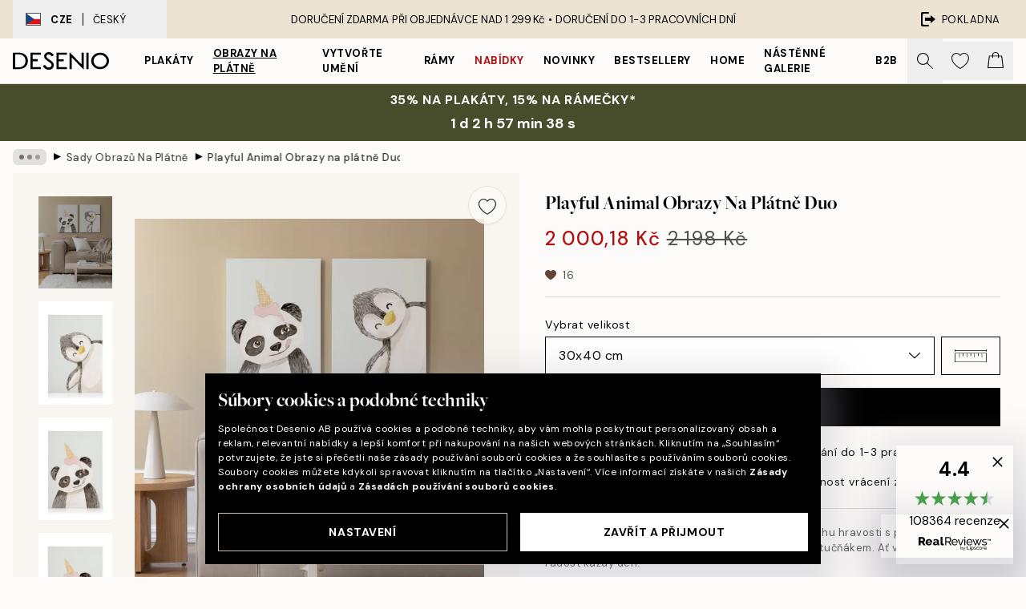

--- FILE ---
content_type: text/html; charset=utf-8
request_url: https://desenio.cz/p/obrazy-na-platne/dokonaly-par/playful-animal-obrazy-na-platne-duo/
body_size: 51336
content:
<!DOCTYPE html><html dir="ltr" lang="cs"><head><title>Hravé zvířecí obrazy na plátně do dětského pokoje – Duo | Desenio.cz</title><meta name="description" content="Na internetových stránkách Desenio.cz můžete online zakoupit moderní nástěnné obrazy. Můžete si vybrat z mnoha moderních plakátů ve skandinávském stylu. Rychlá dodávka a vysoká spokojenost zákazníků. Nejkrásnější plakáty a moderní nástěnné obrazy."/><meta charSet="utf-8"/><meta name="viewport" content="initial-scale=1.0, width=device-width"/><link rel="canonical" href="https://desenio.cz/p/obrazy-na-platne/dokonaly-par/playful-animal-obrazy-na-platne-duo/"/><link rel="alternate" hrefLang="en-gb" href="https://desenio.co.uk/p/canvas-prints/perfect-pair/playful-animal-canvas-duo/"/><link rel="alternate" hrefLang="da-dk" href="https://desenio.dk/p/laerred/perfekte-match/playful-animal-laerred-duo/"/><link rel="alternate" hrefLang="de-de" href="https://desenio.de/p/leinwandbilder/perfekte-paare/playful-animal-leinwandbilder-duo/"/><link rel="alternate" hrefLang="de-at" href="https://desenio.at/p/leinwandbilder/perfekte-paare/playful-animal-leinwandbilder-duo/"/><link rel="alternate" hrefLang="sv-se" href="https://desenio.se/p/canvastavlor/perfect-pair/playful-animal-canvas-duo/"/><link rel="alternate" hrefLang="it-it" href="https://desenio.it/p/stampe-su-tela/abbinamenti-perfetti/playful-animal-stampe-su-tela-duo/"/><link rel="alternate" hrefLang="fi-fi" href="https://desenio.fi/p/kanvaasi/taydellinen-pari/playful-animal-kanvaasiduo/"/><link rel="alternate" hrefLang="fr-fr" href="https://desenio.fr/p/toiles/paires-parfaites/playful-animal-duo-de-toiles/"/><link rel="alternate" hrefLang="nl-nl" href="https://desenio.nl/p/canvas/perfect-duo/playful-animal-canvas-duo/"/><link rel="alternate" hrefLang="en-ie" href="https://desenio.ie/p/canvas-prints/perfect-pair/playful-animal-canvas-duo/"/><link rel="alternate" hrefLang="pl-pl" href="https://desenio.pl/p/obrazy-na-plotnie/idealna-para/playful-animal-obrazy-na-plotnie-duo/"/><link rel="alternate" hrefLang="es-es" href="https://desenio.es/p/lienzos/perfect-pair/playful-animal-duo-de-lienzos/"/><link rel="alternate" hrefLang="en-us" href="https://desenio.com/p/canvas-prints/perfect-pair/playful-animal-canvas-duo/"/><link rel="alternate" hrefLang="en-ca" href="https://desenio.ca/p/canvas-prints/perfect-pair/playful-animal-canvas-duo/"/><link rel="alternate" hrefLang="en-au" href="https://desenio.com.au/p/canvas-prints/perfect-pair/playful-animal-canvas-duo/"/><link rel="alternate" hrefLang="cs-cz" href="https://desenio.cz/p/obrazy-na-platne/dokonaly-par/playful-animal-obrazy-na-platne-duo/"/><link rel="alternate" hrefLang="el-gr" href="https://desenio.gr/p/kambades/teleio-zeugari/playful-animal-set-dyo-kambadon/"/><link rel="alternate" hrefLang="pt-pt" href="https://desenio.pt/p/telas-decorativas/par-perfeito/playful-animal-duo-de-telas-decorativas/"/><link rel="alternate" hrefLang="sk-sk" href="https://desenio.sk/p/obrazy-na-platne/dokonaly-par/playful-animal-duo-obrazov-na-platne/"/><link rel="alternate" hrefLang="de-be" href="https://desenio.be/de-be/p/leinwandbilder/perfekte-paare/playful-animal-leinwandbilder-duo/"/><link rel="alternate" hrefLang="nl-be" href="https://desenio.be/nl-be/p/canvas/perfect-duo/playful-animal-canvas-duo/"/><link rel="alternate" hrefLang="fr-be" href="https://desenio.be/fr-be/p/toiles/paires-parfaites/playful-animal-duo-de-toiles/"/><link rel="alternate" hrefLang="es-us" href="https://desenio.com/es-us/p/lienzos/perfect-pair/playful-animal-duo-de-lienzos/"/><link rel="alternate" hrefLang="fr-ca" href="https://desenio.ca/fr-ca/p/toiles/paires-parfaites/playful-animal-duo-de-toiles/"/><link rel="alternate" hrefLang="x-default" href="https://desenio.com/p/canvas-prints/perfect-pair/playful-animal-canvas-duo/"/><meta property="og:description" content="Na internetových stránkách Desenio.cz můžete online zakoupit moderní nástěnné obrazy. Můžete si vybrat z mnoha moderních plakátů ve skandinávském stylu. Rychlá dodávka a vysoká spokojenost zákazníků. Nejkrásnější plakáty a moderní nástěnné obrazy."/><meta property="og:url" content="https://desenio.cz/p/obrazy-na-platne/dokonaly-par/playful-animal-obrazy-na-platne-duo/"/><meta property="og:site_name" content="Desenio"/><link rel="preload" href="/_next/static/media/logo.9c4c515a.svg" as="image" fetchpriority="high"/><link rel="preload" href="/_next/static/media/search.6ab51709.svg" as="image" fetchpriority="high"/><link rel="preload" href="/_next/static/media/heart-outline.390ce03b.svg" as="image" fetchpriority="high"/><link rel="preload" href="/_next/static/media/bag-outline.2ac31710.svg" as="image" fetchpriority="high"/><meta property="og:title" content="Playful Animal Obrazy na plátně Duo"/><meta property="og:type" content="product"/><meta property="og:image" content="https://media.desenio.com/site_images/67f857bdaf53f42d192499b4_1664124259_CSET0040_main_image_DS.jpg"/><meta property="og:image" content="https://media.desenio.com/site_images/67f7bdb9f4a0856dfb4a9ccc_224131578_CSET0040_display_image_DS.jpg"/><link rel="preload" as="image" imageSrcSet="https://media.desenio.com/site_images/667bfb81542ae1aeba08ff0f_CSET0040_2.jpg?auto=compress%2Cformat&amp;fit=max&amp;w=16 16w, https://media.desenio.com/site_images/667bfb81542ae1aeba08ff0f_CSET0040_2.jpg?auto=compress%2Cformat&amp;fit=max&amp;w=32 32w, https://media.desenio.com/site_images/667bfb81542ae1aeba08ff0f_CSET0040_2.jpg?auto=compress%2Cformat&amp;fit=max&amp;w=48 48w, https://media.desenio.com/site_images/667bfb81542ae1aeba08ff0f_CSET0040_2.jpg?auto=compress%2Cformat&amp;fit=max&amp;w=64 64w, https://media.desenio.com/site_images/667bfb81542ae1aeba08ff0f_CSET0040_2.jpg?auto=compress%2Cformat&amp;fit=max&amp;w=96 96w, https://media.desenio.com/site_images/667bfb81542ae1aeba08ff0f_CSET0040_2.jpg?auto=compress%2Cformat&amp;fit=max&amp;w=128 128w, https://media.desenio.com/site_images/667bfb81542ae1aeba08ff0f_CSET0040_2.jpg?auto=compress%2Cformat&amp;fit=max&amp;w=256 256w, https://media.desenio.com/site_images/667bfb81542ae1aeba08ff0f_CSET0040_2.jpg?auto=compress%2Cformat&amp;fit=max&amp;w=384 384w, https://media.desenio.com/site_images/667bfb81542ae1aeba08ff0f_CSET0040_2.jpg?auto=compress%2Cformat&amp;fit=max&amp;w=640 640w, https://media.desenio.com/site_images/667bfb81542ae1aeba08ff0f_CSET0040_2.jpg?auto=compress%2Cformat&amp;fit=max&amp;w=750 750w, https://media.desenio.com/site_images/667bfb81542ae1aeba08ff0f_CSET0040_2.jpg?auto=compress%2Cformat&amp;fit=max&amp;w=828 828w, https://media.desenio.com/site_images/667bfb81542ae1aeba08ff0f_CSET0040_2.jpg?auto=compress%2Cformat&amp;fit=max&amp;w=1080 1080w, https://media.desenio.com/site_images/667bfb81542ae1aeba08ff0f_CSET0040_2.jpg?auto=compress%2Cformat&amp;fit=max&amp;w=1200 1200w, https://media.desenio.com/site_images/667bfb81542ae1aeba08ff0f_CSET0040_2.jpg?auto=compress%2Cformat&amp;fit=max&amp;w=1920 1920w, https://media.desenio.com/site_images/667bfb81542ae1aeba08ff0f_CSET0040_2.jpg?auto=compress%2Cformat&amp;fit=max&amp;w=2048 2048w, https://media.desenio.com/site_images/667bfb81542ae1aeba08ff0f_CSET0040_2.jpg?auto=compress%2Cformat&amp;fit=max&amp;w=3840 3840w" imageSizes="100%" fetchpriority="high"/><meta name="next-head-count" content="42"/><link rel="shortcut icon" href="/favicon.ico" type="image/x-icon"/><link rel="mask-icon" href="/mask-icon.svg" color="black"/><link rel="apple-touch-icon" href="/touch-icon.png"/><meta name="theme-color" content="#eee" media="(prefers-color-scheme: light)"/><meta name="theme-color" content="#000" media="(prefers-color-scheme: dark)"/><meta name="theme-color" content="#eee"/><meta name="google-site-verification" content="7Yv09lglyXstltr6xf-WjJrYKgmd1UeDqvS5EQaEqrA"/><meta name="google" content="notranslate"/><link rel="preload" href="/_next/static/css/6d1d0b5db35f020f.css" as="style" crossorigin="anonymous"/><link rel="stylesheet" href="/_next/static/css/6d1d0b5db35f020f.css" crossorigin="anonymous" data-n-g=""/><link rel="preload" href="/_next/static/css/833f48369b64c52b.css" as="style" crossorigin="anonymous"/><link rel="stylesheet" href="/_next/static/css/833f48369b64c52b.css" crossorigin="anonymous" data-n-p=""/><noscript data-n-css=""></noscript><script defer="" crossorigin="anonymous" nomodule="" src="/_next/static/chunks/polyfills-42372ed130431b0a.js"></script><script defer="" src="/_next/static/chunks/5667.b29e61275f8108a4.js" crossorigin="anonymous"></script><script defer="" src="/_next/static/chunks/3444.baac915d921c3c13.js" crossorigin="anonymous"></script><script defer="" src="/_next/static/chunks/1899.af33a333efc43a50.js" crossorigin="anonymous"></script><script src="/_next/static/chunks/webpack-8caf65f1c1ffda67.js" defer="" crossorigin="anonymous"></script><script src="/_next/static/chunks/framework-2e93983b0e889e06.js" defer="" crossorigin="anonymous"></script><script src="/_next/static/chunks/main-b0a0f65d9ac069d8.js" defer="" crossorigin="anonymous"></script><script src="/_next/static/chunks/pages/_app-89757401c67082bb.js" defer="" crossorigin="anonymous"></script><script src="/_next/static/chunks/6577-29b08a669c31dea3.js" defer="" crossorigin="anonymous"></script><script src="/_next/static/chunks/9111-627649a45d346422.js" defer="" crossorigin="anonymous"></script><script src="/_next/static/chunks/2120-aafe4bba91c54a60.js" defer="" crossorigin="anonymous"></script><script src="/_next/static/chunks/9107-dc0f0ec37167899a.js" defer="" crossorigin="anonymous"></script><script src="/_next/static/chunks/7765-30918bd330e8bf56.js" defer="" crossorigin="anonymous"></script><script src="/_next/static/chunks/6411-7332d398cfbc49fa.js" defer="" crossorigin="anonymous"></script><script src="/_next/static/chunks/4477-5e95b94d74f78e74.js" defer="" crossorigin="anonymous"></script><script src="/_next/static/chunks/pages/p/%5B...slug%5D-da5a7617b01d16b8.js" defer="" crossorigin="anonymous"></script><script src="/_next/static/iLkEzSFw0jrG_3CFROOMw/_buildManifest.js" defer="" crossorigin="anonymous"></script><script src="/_next/static/iLkEzSFw0jrG_3CFROOMw/_ssgManifest.js" defer="" crossorigin="anonymous"></script></head><body class="notranslate" lang="cs"><noscript><iframe title="Google Tag Manager" src="https://www.googletagmanager.com/ns.html?id=GTM-PMNSHMZ" height="0" width="0" style="display:none;visibility:hidden"></iframe></noscript><div id="__loading-indicator"></div><div id="__next"><script>history.scrollRestoration = "manual"</script><div id="app" data-project="DS" class="__variable_6e5d6a __variable_0d9ce4 font-body flex min-h-full flex-col"><a href="#main" class="visually-hidden">Skip to main content.</a><aside id="status" class="relative z-40 h-8 bg-brand-cream px-4 w-content:h-12 z-40"><noscript class="flex-center absolute left-0 top-0 z-max flex h-full w-full bg-urgent text-tiny font-medium text-white w-content:text-sm">Prosíme, povolte Java Script, abyste mohli začít nakupovat!</noscript><div class="relative m-auto flex h-full max-w-header items-center justify-between"><button class="hidden h-full w-48 items-center py-1 w-content:flex"><div class="relative flex h-full items-center px-4 text-xs uppercase hover:bg-brand-ivory-900 hover:bg-opacity-10 ltr:-left-4 rtl:-right-4"><div class="relative me-3 flex border border-brand-900" style="min-height:15.4px;min-width:19px"><img alt="Czech Republic flag icon" aria-hidden="true" loading="lazy" width="640" height="480" decoding="async" data-nimg="1" class="absolute h-full w-full object-cover" style="color:transparent" src="/_next/static/media/cz.6fc4ebb6.svg"/></div><div class="flex h-4 items-center"><span class="font-bold" title="Czech Republic">CZE</span><div role="separator" aria-orientation="vertical" class="mx-3 bg-black h-full" style="width:1px"></div>Český</div></div></button><span></span><div role="region" aria-label="Announcements" class="w-full h-full flex-1 relative"><ul class="flex w-full flex-center h-full"><li aria-posinset="1" aria-setsize="1" class="transition-opacity absolute w-full overflow-hidden flex flex-center opacity-100" style="transition-duration:500ms"><p class="truncate w-content:scale-90">DORUČENÍ ZDARMA PŘI OBJEDNÁVCE NAD 1 299 Kč •    DORUČENÍ DO 1-3 PRACOVNÍCH DNÍ</p></li></ul></div><a href="https://checkout.desenio.cz/checkout/" class="hidden h-full w-48 justify-end py-1 w-content:flex"><div class="relative flex items-center px-4 text-xs uppercase hover:bg-brand-ivory-900 hover:bg-opacity-10 ltr:-right-4 rtl:-left-4"><img alt="Checkout icon" aria-hidden="true" loading="lazy" width="18" height="18" decoding="async" data-nimg="1" class="rtl-mirror me-2" style="color:transparent" src="/_next/static/media/exit.97f80cf2.svg"/>Pokladna</div></a></div></aside><header role="banner" class="sticky top-0 z-30 border-b border-brand-500/50 bg-brand-white px-2 w-content:px-4" aria-label="Main navigation"><nav class="m-auto flex h-14 max-w-header" role="navigation"><div class="flex flex-1 w-content:hidden"></div><div class="flex min-w-fit items-center justify-center w-content:me-8 w-content:justify-start"><a class="flex items-center transition-opacity duration-300 active:hover:opacity-60 active:hover:transition-none active:hover:delay-0 opacity-100 w-content:delay-600" href="https://desenio.cz/"><img alt="Desenio Logo" fetchpriority="high" width="581" height="116" decoding="async" data-nimg="1" style="color:transparent;height:22.8px;width:120px" src="/_next/static/media/logo.9c4c515a.svg"/></a></div><section id="synapse-popover-group-Rr7b6" aria-label="Site Navigation" class="hide-scrollbar hidden h-full overflow-x-scroll transition-opacity w-content:flex opacity-100 w-content:delay-600"><div class="menu-test-desktop-variant static border-b border-transparent hover:border-black"><a class="popover-button flex-center flex flex-center flex h-full w-full text-nowrap flex items-center justify-center h-full px-3 text-xs font-bold uppercase font-body" id="synapse-popover-R6r7b6-button" aria-expanded="false" href="https://desenio.cz/plakaty/">Plakáty</a></div><div class="menu-test-desktop-variant static border-b border-transparent hover:border-black"><a class="popover-button flex-center flex flex-center flex h-full w-full text-nowrap flex items-center justify-center h-full px-3 text-xs font-bold uppercase font-body underline" id="synapse-popover-Rar7b6-button" aria-expanded="false" href="https://desenio.cz/obrazy-na-platne/">Obrazy na plátně</a></div><div class="menu-test-desktop-variant static border-b border-transparent hover:border-black"><a class="popover-button flex-center flex flex-center flex h-full w-full text-nowrap flex items-center justify-center h-full px-3 text-xs font-bold uppercase font-body" id="synapse-popover-Rer7b6-button" aria-expanded="false" href="https://desenio.cz/plakaty/vytvorte-umeni/">Vytvořte Umění</a></div><div class="menu-test-desktop-variant static border-b border-transparent hover:border-black"><a class="popover-button flex-center flex flex-center flex h-full w-full text-nowrap flex items-center justify-center h-full px-3 text-xs font-bold uppercase font-body" id="synapse-popover-Rir7b6-button" aria-expanded="false" href="https://desenio.cz/ramy/">Rámy</a></div><div class="menu-test-desktop-variant static border-b border-transparent hover:border-black"><a class="popover-button flex-center flex flex-center flex h-full w-full text-nowrap flex items-center justify-center h-full px-3 text-xs font-bold uppercase font-body text-urgent" id="synapse-popover-Rmr7b6-button" aria-expanded="false" href="https://desenio.cz/vyprodej/">Nabídky</a></div><div class="menu-test-desktop-variant static border-b border-transparent hover:border-black"><a class="popover-button flex-center flex flex-center flex h-full w-full text-nowrap flex items-center justify-center h-full px-3 text-xs font-bold uppercase font-body" id="synapse-popover-Rqr7b6-button" aria-expanded="false" href="https://desenio.cz/novinky/">Novinky</a></div><div class="menu-test-desktop-variant static border-b border-transparent hover:border-black"><a class="popover-button flex-center flex flex-center flex h-full w-full text-nowrap flex items-center justify-center h-full px-3 text-xs font-bold uppercase font-body" id="synapse-popover-Rur7b6-button" aria-expanded="false" href="https://desenio.cz/plakaty/bestsellery/">Bestsellery</a></div><div class="menu-test-desktop-variant static border-b border-transparent hover:border-black"><a class="popover-button flex-center flex flex-center flex h-full w-full text-nowrap flex items-center justify-center h-full px-3 text-xs font-bold uppercase font-body" id="synapse-popover-R12r7b6-button" aria-expanded="false" href="https://desenio.cz/home/">Home</a></div><div class="menu-test-desktop-variant static border-b border-transparent hover:border-black"><a class="popover-button flex-center flex flex-center flex h-full w-full text-nowrap flex items-center justify-center h-full px-3 text-xs font-bold uppercase font-body" id="synapse-popover-R16r7b6-button" aria-expanded="false" href="https://desenio.cz/nastenne-galerie/">Nástěnné galerie</a></div><div class="menu-test-desktop-variant static border-b border-transparent hover:border-black"><a class="popover-button flex-center flex flex-center flex h-full w-full text-nowrap flex items-center justify-center h-full px-3 text-xs font-bold uppercase font-body" id="synapse-popover-R1ar7b6-button" aria-expanded="false" href="https://desenio.cz/desenio-b2b/">B2B</a></div></section><div class="flex flex-1"><div class="ms-auto flex items-center transition-opacity duration-300 opacity-100 delay-600"><div class="relative flex h-full items-center"><button class="group hidden h-full w-11 items-center justify-center transition-opacity duration-300 w-content:flex opacity-100 w-content:delay-600" aria-label="Vyhledat"><img alt="Search icon" aria-hidden="true" fetchpriority="high" width="20" height="20" decoding="async" data-nimg="1" class="duration-150 xl:group-hover:opacity-75" style="color:transparent" src="/_next/static/media/search.6ab51709.svg"/></button><div class="relative flex h-full items-center" id="synapse-icons-end-R1b7b6-shopping-menu-wrapper"><button class="flex items-center justify-center relative w-11 h-12 animate" tabindex="0" aria-expanded="false" aria-controls="shopping-menu-container__wishlist" aria-label="Show products in Wishlist"><img alt="Icon ends icon" aria-hidden="true" fetchpriority="high" width="144" height="132" decoding="async" data-nimg="1" style="color:transparent;width:22px;height:20px" src="/_next/static/media/heart-outline.390ce03b.svg"/></button><button class="flex items-center justify-center relative w-11 h-12" tabindex="0" aria-expanded="false" aria-controls="shopping-menu-container__cart" aria-label="Show products in Cart"><img alt="Empty cart icon" aria-hidden="true" fetchpriority="high" width="121" height="140" decoding="async" data-nimg="1" style="color:transparent;width:20px;height:20px;position:relative;top:-1px" src="/_next/static/media/bag-outline.2ac31710.svg"/></button></div></div></div></div></nav></header><a href="https://desenio.cz/promotion/vyprodej/"><aside aria-labelledby="synapse-promotional-banner-Rc7b6-title" class="flex flex-col flex-center py-2 px-4 z-20 text-center group" style="background:#474c2b;color:#fff"><div class="max-w-header relative w-full"><div class="flex flex-col px-8"><span id="synapse-promotional-banner-Rc7b6-title" class="uppercase font-bold text-md">35% na plakáty, 15% na rámečky*</span></div><div style="background:#474c2b;color:#fff"><time dateTime="2026-01-22" class="flex pt-1 font-bold flex-center text-[18px]"><span class="mx-1" aria-hidden="true">0 min <!-- -->0 s</span><span class="visually-hidden">Platné do: 2026-01-22</span></time></div></div></aside></a><span></span><main id="main" class="flex-1"><script type="application/ld+json">{
        "@context": "http://schema.org/",
        "@type": "Product",
        "name": "Playful Animal Obrazy na plátně Duo",
        "description": "Roztomil&eacute; duo pl&aacute;ten pro dětsk&yacute; pokoj. Přidejte trochu hravosti s pandou na p&aacute;rty se zmrzlinov&yacute;m kornoutkem na hlavě a usm&iacute;vaj&iacute;c&iacute;m se tučň&aacute;kem. Ať v&aacute;m přin&aacute;&scaron;ej&iacute; radost každ&yacute; den!  Tento motiv je vyti&scaron;těn na pl&aacute;tně s ploch&yacute;m povrchem. Hloubka: 3,5 cm. &nbsp;  CAN18281 Party Panda Obraz na pl&aacute;tně  CAN18280 Playful Penguin Obraz na pl&aacute;tně",
        "sku": "",
        "image": "https://media.desenio.com/site_images/67f857bdaf53f42d192499b4_1664124259_CSET0040_main_image_DS.jpg",
        "url": "https://desenio.cz/obrazy-na-platne/dokonaly-par/playful-animal-obrazy-na-platne-duo/",
        "brand": {
          "@type": "Brand",
          "name": "Desenio"
        },
        "offers": [
          {
              "@type": "Offer",
              "sku": "CSET0040-5",
              "name": "Playful Animal Obrazy na plátně Duo 30x40 cm",
              "url": "https://desenio.cz/obrazy-na-platne/dokonaly-par/playful-animal-obrazy-na-platne-duo/",
              "priceSpecification": [{"@type":"UnitPriceSpecification","price":2000.18,"priceCurrency":"CZK"},{"@type":"UnitPriceSpecification","priceType":"https://schema.org/StrikethroughPrice","price":2198,"priceCurrency":"CZK"}],
              "itemCondition": "http://schema.org/NewCondition",
              "availability": "http://schema.org/InStock"
              },{
              "@type": "Offer",
              "sku": "CSET0040-8",
              "name": "Playful Animal Obrazy na plátně Duo 50x70 cm",
              "url": "https://desenio.cz/obrazy-na-platne/dokonaly-par/playful-animal-obrazy-na-platne-duo/",
              "priceSpecification": [{"@type":"UnitPriceSpecification","price":2000.18,"priceCurrency":"CZK"},{"@type":"UnitPriceSpecification","priceType":"https://schema.org/StrikethroughPrice","price":2198,"priceCurrency":"CZK"}],
              "itemCondition": "http://schema.org/NewCondition",
              "availability": "http://schema.org/InStock"
              },{
              "@type": "Offer",
              "sku": "CSET0040-5O",
              "name": "Playful Animal Obrazy na plátně Duo 30x40 cm",
              "url": "https://desenio.cz/obrazy-na-platne/dokonaly-par/playful-animal-obrazy-na-platne-duo/",
              "priceSpecification": [{"@type":"UnitPriceSpecification","price":2000.18,"priceCurrency":"CZK"},{"@type":"UnitPriceSpecification","priceType":"https://schema.org/StrikethroughPrice","price":2198,"priceCurrency":"CZK"}],
              "itemCondition": "http://schema.org/NewCondition",
              "availability": "http://schema.org/InStock"
              },{
              "@type": "Offer",
              "sku": "CSET0040-8B",
              "name": "Playful Animal Obrazy na plátně Duo 50x70 cm",
              "url": "https://desenio.cz/obrazy-na-platne/dokonaly-par/playful-animal-obrazy-na-platne-duo/",
              "priceSpecification": [{"@type":"UnitPriceSpecification","price":2000.18,"priceCurrency":"CZK"},{"@type":"UnitPriceSpecification","priceType":"https://schema.org/StrikethroughPrice","price":2198,"priceCurrency":"CZK"}],
              "itemCondition": "http://schema.org/NewCondition",
              "availability": "http://schema.org/InStock"
              },{
              "@type": "Offer",
              "sku": "CSET0040-8O",
              "name": "Playful Animal Obrazy na plátně Duo 50x70 cm",
              "url": "https://desenio.cz/obrazy-na-platne/dokonaly-par/playful-animal-obrazy-na-platne-duo/",
              "priceSpecification": [{"@type":"UnitPriceSpecification","price":3274.18,"priceCurrency":"CZK"},{"@type":"UnitPriceSpecification","priceType":"https://schema.org/StrikethroughPrice","price":3598,"priceCurrency":"CZK"}],
              "itemCondition": "http://schema.org/NewCondition",
              "availability": "http://schema.org/InStock"
              },{
              "@type": "Offer",
              "sku": "CSET0040-5B",
              "name": "Playful Animal Obrazy na plátně Duo 30x40 cm",
              "url": "https://desenio.cz/obrazy-na-platne/dokonaly-par/playful-animal-obrazy-na-platne-duo/",
              "priceSpecification": [{"@type":"UnitPriceSpecification","price":3274.18,"priceCurrency":"CZK"},{"@type":"UnitPriceSpecification","priceType":"https://schema.org/StrikethroughPrice","price":3598,"priceCurrency":"CZK"}],
              "itemCondition": "http://schema.org/NewCondition",
              "availability": "http://schema.org/InStock"
              }
        ]
      }</script><div class="relative mx-auto mb-12 bg-brand-ivory-300/50 lg:bg-transparent lg:px-4"><div class="mx-auto max-w-header"><nav id="breadcrumbs" class="flex items-center w-full overflow-x-auto hide-scrollbar mask-x-scroll py-2 px-4 lg:-mx-4" aria-label="Breadcrumb" data-ph="breadcrumbs"><div class="sticky start-0 z-10 flex items-center transition-opacity duration-150 shrink-0 opacity-100 delay-150"><div role="presentation" class="flex flex-center h-5 px-2 bg-black/10 rounded-md me-2"><div class="rounded-full bg-black me-1 last:me-0" style="height:6px;width:6px;opacity:calc(0.5 - 0 * 0.1)"></div><div class="rounded-full bg-black me-1 last:me-0" style="height:6px;width:6px;opacity:calc(0.5 - 1 * 0.1)"></div><div class="rounded-full bg-black me-1 last:me-0" style="height:6px;width:6px;opacity:calc(0.5 - 2 * 0.1)"></div></div><div role="separator" aria-orientation="vertical" class="relative font-bold -top-px text-md start-px rtl-mirror">▸</div></div><ol class="flex flex-nowrap ps-1 ms-2" style="transform:translate3d(0px, 0px, 0px)"><li class="flex flex-nowrap mx-1 transition-opacity group duration-300 ltr:first:-ml-3 rtl:first:-mr-3 opacity-0 pointer-events-none"><a class="flex items-center me-2 group-last:me-0 whitespace-nowrap hover:underline truncate text-black/80 text-xs" tabindex="0" style="max-width:15rem" href="https://desenio.cz/">Desenio</a><div role="separator" aria-orientation="vertical" class="relative font-bold -top-px text-md start-px rtl-mirror">▸</div></li><li class="flex flex-nowrap mx-1 transition-opacity group duration-300 ltr:first:-ml-3 rtl:first:-mr-3 opacity-0 pointer-events-none"><a class="flex items-center me-2 group-last:me-0 whitespace-nowrap hover:underline truncate text-black/80 text-xs" tabindex="0" style="max-width:15rem" href="https://desenio.cz/obrazy-na-platne/">Obrazy na plátně</a><div role="separator" aria-orientation="vertical" class="relative font-bold -top-px text-md start-px rtl-mirror">▸</div></li><li class="flex flex-nowrap mx-1 transition-opacity group duration-300 ltr:first:-ml-3 rtl:first:-mr-3 opacity-100"><a class="flex items-center me-2 group-last:me-0 whitespace-nowrap hover:underline truncate text-black/80 text-xs" tabindex="0" style="max-width:15rem" href="https://desenio.cz/obrazy-na-platne/dokonaly-par/">Sady Obrazů Na Plátně</a><div role="separator" aria-orientation="vertical" class="relative font-bold -top-px text-md start-px rtl-mirror">▸</div></li><li class="flex flex-nowrap mx-1 transition-opacity group duration-300 ltr:first:-ml-3 rtl:first:-mr-3 opacity-100"><a class="flex items-center me-2 group-last:me-0 whitespace-nowrap hover:underline truncate font-medium pe-3 text-black/80 text-xs" aria-current="page" tabindex="0" style="max-width:15rem" href="https://desenio.cz/p/obrazy-na-platne/dokonaly-par/playful-animal-obrazy-na-platne-duo/">Playful Animal Obrazy na plátně Duo</a></li></ol></nav></div><div class="relative z-20 m-auto flex h-full max-w-header flex-col items-start lg:flex-row"><div class="h-full w-full min-w-[50%] lg:sticky lg:top-[64px] lg:w-1/2 xl:w-full"><div class="relative hidden h-full bg-brand-ivory-300/50 px-2 py-5 lg:mx-4 lg:ms-0 lg:flex xl:px-8" aria-label="Product images"><div class="absolute right-4 top-0 h-full py-4 xl:right-4"><div class="sticky z-20" style="top:16px"><div class="z-10 me-4 lg:me-0"><button class="flex-center bg-blur group m-auto flex h-12 min-w-[48px] max-w-[48px] flex-1 rounded-full border border-brand-ivory-500 bg-brand-white/80 text-md shadow-sm" aria-label="Remove this product from wishlist"><div class="relative top-0.5 h-5 shrink-0 scale-100 transition duration-300 group-active:scale-90 group-active:duration-0"><img alt="" aria-hidden="true" loading="lazy" width="22" height="20" decoding="async" data-nimg="1" style="color:transparent" src="/_next/static/media/heart-outline.390ce03b.svg"/></div></button></div></div></div><div class="hide-scrollbar me-3 hidden w-24 flex-col overflow-y-auto pe-1 transition-opacity duration-300 ease-in-out xl:py-2 2xl:w-32 xl:flex opacity-0 mask-y-scroll" style="max-height:0"><div class="h-px"></div><button class="relative mb-4 h-0 w-full bg-white last:mb-0" disabled="" aria-label="Show image 1" aria-controls="synapse-product-photoswipe-thumbnail-slider-R9ip9b6-container" aria-owns="synapse-product-photoswipe-thumbnail-slider-R9ip9b6-slide-0" aria-current="true" style="padding-bottom:125%"><img alt="Dětské obrazy: hravá panda s kornoutkem zmrzliny a usměvavý tučňák, oba v jemných pastelových barvách." loading="lazy" decoding="async" data-nimg="fill" style="position:absolute;height:100%;width:100%;left:0;top:0;right:0;bottom:0;color:transparent;max-width:100%;background-size:cover;background-position:50% 50%;background-repeat:no-repeat;background-image:url(&quot;data:image/svg+xml;charset=utf-8,%3Csvg xmlns=&#x27;http://www.w3.org/2000/svg&#x27; %3E%3Cfilter id=&#x27;b&#x27; color-interpolation-filters=&#x27;sRGB&#x27;%3E%3CfeGaussianBlur stdDeviation=&#x27;20&#x27;/%3E%3CfeColorMatrix values=&#x27;1 0 0 0 0 0 1 0 0 0 0 0 1 0 0 0 0 0 100 -1&#x27; result=&#x27;s&#x27;/%3E%3CfeFlood x=&#x27;0&#x27; y=&#x27;0&#x27; width=&#x27;100%25&#x27; height=&#x27;100%25&#x27;/%3E%3CfeComposite operator=&#x27;out&#x27; in=&#x27;s&#x27;/%3E%3CfeComposite in2=&#x27;SourceGraphic&#x27;/%3E%3CfeGaussianBlur stdDeviation=&#x27;20&#x27;/%3E%3C/filter%3E%3Cimage width=&#x27;100%25&#x27; height=&#x27;100%25&#x27; x=&#x27;0&#x27; y=&#x27;0&#x27; preserveAspectRatio=&#x27;none&#x27; style=&#x27;filter: url(%23b);&#x27; href=&#x27;[data-uri]&#x27;/%3E%3C/svg%3E&quot;)" sizes="100%" srcSet="https://media.desenio.com/site_images/667bfb81542ae1aeba08ff0f_CSET0040_2.jpg?auto=compress%2Cformat&amp;fit=max&amp;w=16 16w, https://media.desenio.com/site_images/667bfb81542ae1aeba08ff0f_CSET0040_2.jpg?auto=compress%2Cformat&amp;fit=max&amp;w=32 32w, https://media.desenio.com/site_images/667bfb81542ae1aeba08ff0f_CSET0040_2.jpg?auto=compress%2Cformat&amp;fit=max&amp;w=48 48w, https://media.desenio.com/site_images/667bfb81542ae1aeba08ff0f_CSET0040_2.jpg?auto=compress%2Cformat&amp;fit=max&amp;w=64 64w, https://media.desenio.com/site_images/667bfb81542ae1aeba08ff0f_CSET0040_2.jpg?auto=compress%2Cformat&amp;fit=max&amp;w=96 96w, https://media.desenio.com/site_images/667bfb81542ae1aeba08ff0f_CSET0040_2.jpg?auto=compress%2Cformat&amp;fit=max&amp;w=128 128w, https://media.desenio.com/site_images/667bfb81542ae1aeba08ff0f_CSET0040_2.jpg?auto=compress%2Cformat&amp;fit=max&amp;w=256 256w, https://media.desenio.com/site_images/667bfb81542ae1aeba08ff0f_CSET0040_2.jpg?auto=compress%2Cformat&amp;fit=max&amp;w=384 384w, https://media.desenio.com/site_images/667bfb81542ae1aeba08ff0f_CSET0040_2.jpg?auto=compress%2Cformat&amp;fit=max&amp;w=640 640w, https://media.desenio.com/site_images/667bfb81542ae1aeba08ff0f_CSET0040_2.jpg?auto=compress%2Cformat&amp;fit=max&amp;w=750 750w, https://media.desenio.com/site_images/667bfb81542ae1aeba08ff0f_CSET0040_2.jpg?auto=compress%2Cformat&amp;fit=max&amp;w=828 828w, https://media.desenio.com/site_images/667bfb81542ae1aeba08ff0f_CSET0040_2.jpg?auto=compress%2Cformat&amp;fit=max&amp;w=1080 1080w, https://media.desenio.com/site_images/667bfb81542ae1aeba08ff0f_CSET0040_2.jpg?auto=compress%2Cformat&amp;fit=max&amp;w=1200 1200w, https://media.desenio.com/site_images/667bfb81542ae1aeba08ff0f_CSET0040_2.jpg?auto=compress%2Cformat&amp;fit=max&amp;w=1920 1920w, https://media.desenio.com/site_images/667bfb81542ae1aeba08ff0f_CSET0040_2.jpg?auto=compress%2Cformat&amp;fit=max&amp;w=2048 2048w, https://media.desenio.com/site_images/667bfb81542ae1aeba08ff0f_CSET0040_2.jpg?auto=compress%2Cformat&amp;fit=max&amp;w=3840 3840w" src="https://media.desenio.com/site_images/667bfb81542ae1aeba08ff0f_CSET0040_2.jpg?auto=compress%2Cformat&amp;fit=max&amp;w=3840"/><div class="absolute left-0 top-0 h-full w-full bg-black transition-opacity duration-150 opacity-25"></div></button><button class="relative mb-4 h-0 w-full bg-white last:mb-0" aria-label="Show image 2" aria-controls="synapse-product-photoswipe-thumbnail-slider-R9ip9b6-container" aria-owns="synapse-product-photoswipe-thumbnail-slider-R9ip9b6-slide-1" aria-current="false" style="padding-bottom:139.9%"><img alt="Obraz na plátně: hravý tučňák s úsměvem, akvarelové barvy, dětský motiv, dekorace do pokoje" loading="lazy" decoding="async" data-nimg="fill" style="position:absolute;height:100%;width:100%;left:0;top:0;right:0;bottom:0;color:transparent;max-width:100%;background-size:cover;background-position:50% 50%;background-repeat:no-repeat;background-image:url(&quot;data:image/svg+xml;charset=utf-8,%3Csvg xmlns=&#x27;http://www.w3.org/2000/svg&#x27; %3E%3Cfilter id=&#x27;b&#x27; color-interpolation-filters=&#x27;sRGB&#x27;%3E%3CfeGaussianBlur stdDeviation=&#x27;20&#x27;/%3E%3CfeColorMatrix values=&#x27;1 0 0 0 0 0 1 0 0 0 0 0 1 0 0 0 0 0 100 -1&#x27; result=&#x27;s&#x27;/%3E%3CfeFlood x=&#x27;0&#x27; y=&#x27;0&#x27; width=&#x27;100%25&#x27; height=&#x27;100%25&#x27;/%3E%3CfeComposite operator=&#x27;out&#x27; in=&#x27;s&#x27;/%3E%3CfeComposite in2=&#x27;SourceGraphic&#x27;/%3E%3CfeGaussianBlur stdDeviation=&#x27;20&#x27;/%3E%3C/filter%3E%3Cimage width=&#x27;100%25&#x27; height=&#x27;100%25&#x27; x=&#x27;0&#x27; y=&#x27;0&#x27; preserveAspectRatio=&#x27;none&#x27; style=&#x27;filter: url(%23b);&#x27; href=&#x27;[data-uri]&#x27;/%3E%3C/svg%3E&quot;)" sizes="100%" srcSet="https://media.desenio.com/site_images/67f81b5ef4a0856dfb4ab8b7_152940967_CAN18280_main_image_DS.jpg?auto=compress%2Cformat&amp;fit=max&amp;w=16 16w, https://media.desenio.com/site_images/67f81b5ef4a0856dfb4ab8b7_152940967_CAN18280_main_image_DS.jpg?auto=compress%2Cformat&amp;fit=max&amp;w=32 32w, https://media.desenio.com/site_images/67f81b5ef4a0856dfb4ab8b7_152940967_CAN18280_main_image_DS.jpg?auto=compress%2Cformat&amp;fit=max&amp;w=48 48w, https://media.desenio.com/site_images/67f81b5ef4a0856dfb4ab8b7_152940967_CAN18280_main_image_DS.jpg?auto=compress%2Cformat&amp;fit=max&amp;w=64 64w, https://media.desenio.com/site_images/67f81b5ef4a0856dfb4ab8b7_152940967_CAN18280_main_image_DS.jpg?auto=compress%2Cformat&amp;fit=max&amp;w=96 96w, https://media.desenio.com/site_images/67f81b5ef4a0856dfb4ab8b7_152940967_CAN18280_main_image_DS.jpg?auto=compress%2Cformat&amp;fit=max&amp;w=128 128w, https://media.desenio.com/site_images/67f81b5ef4a0856dfb4ab8b7_152940967_CAN18280_main_image_DS.jpg?auto=compress%2Cformat&amp;fit=max&amp;w=256 256w, https://media.desenio.com/site_images/67f81b5ef4a0856dfb4ab8b7_152940967_CAN18280_main_image_DS.jpg?auto=compress%2Cformat&amp;fit=max&amp;w=384 384w, https://media.desenio.com/site_images/67f81b5ef4a0856dfb4ab8b7_152940967_CAN18280_main_image_DS.jpg?auto=compress%2Cformat&amp;fit=max&amp;w=640 640w, https://media.desenio.com/site_images/67f81b5ef4a0856dfb4ab8b7_152940967_CAN18280_main_image_DS.jpg?auto=compress%2Cformat&amp;fit=max&amp;w=750 750w, https://media.desenio.com/site_images/67f81b5ef4a0856dfb4ab8b7_152940967_CAN18280_main_image_DS.jpg?auto=compress%2Cformat&amp;fit=max&amp;w=828 828w, https://media.desenio.com/site_images/67f81b5ef4a0856dfb4ab8b7_152940967_CAN18280_main_image_DS.jpg?auto=compress%2Cformat&amp;fit=max&amp;w=1080 1080w, https://media.desenio.com/site_images/67f81b5ef4a0856dfb4ab8b7_152940967_CAN18280_main_image_DS.jpg?auto=compress%2Cformat&amp;fit=max&amp;w=1200 1200w, https://media.desenio.com/site_images/67f81b5ef4a0856dfb4ab8b7_152940967_CAN18280_main_image_DS.jpg?auto=compress%2Cformat&amp;fit=max&amp;w=1920 1920w, https://media.desenio.com/site_images/67f81b5ef4a0856dfb4ab8b7_152940967_CAN18280_main_image_DS.jpg?auto=compress%2Cformat&amp;fit=max&amp;w=2048 2048w, https://media.desenio.com/site_images/67f81b5ef4a0856dfb4ab8b7_152940967_CAN18280_main_image_DS.jpg?auto=compress%2Cformat&amp;fit=max&amp;w=3840 3840w" src="https://media.desenio.com/site_images/67f81b5ef4a0856dfb4ab8b7_152940967_CAN18280_main_image_DS.jpg?auto=compress%2Cformat&amp;fit=max&amp;w=3840"/><div class="absolute left-0 top-0 h-full w-full bg-black transition-opacity duration-150 opacity-0"></div></button><button class="relative mb-4 h-0 w-full bg-white last:mb-0" aria-label="Show image 3" aria-controls="synapse-product-photoswipe-thumbnail-slider-R9ip9b6-container" aria-owns="synapse-product-photoswipe-thumbnail-slider-R9ip9b6-slide-2" aria-current="false" style="padding-bottom:139.9%"><img alt="Akvarelový obraz pandy s rozteklou zmrzlinou na hlavě, roztomilá zvířecí ilustrace pro dětský pokoj" loading="lazy" decoding="async" data-nimg="fill" style="position:absolute;height:100%;width:100%;left:0;top:0;right:0;bottom:0;color:transparent;max-width:100%;background-size:cover;background-position:50% 50%;background-repeat:no-repeat;background-image:url(&quot;data:image/svg+xml;charset=utf-8,%3Csvg xmlns=&#x27;http://www.w3.org/2000/svg&#x27; %3E%3Cfilter id=&#x27;b&#x27; color-interpolation-filters=&#x27;sRGB&#x27;%3E%3CfeGaussianBlur stdDeviation=&#x27;20&#x27;/%3E%3CfeColorMatrix values=&#x27;1 0 0 0 0 0 1 0 0 0 0 0 1 0 0 0 0 0 100 -1&#x27; result=&#x27;s&#x27;/%3E%3CfeFlood x=&#x27;0&#x27; y=&#x27;0&#x27; width=&#x27;100%25&#x27; height=&#x27;100%25&#x27;/%3E%3CfeComposite operator=&#x27;out&#x27; in=&#x27;s&#x27;/%3E%3CfeComposite in2=&#x27;SourceGraphic&#x27;/%3E%3CfeGaussianBlur stdDeviation=&#x27;20&#x27;/%3E%3C/filter%3E%3Cimage width=&#x27;100%25&#x27; height=&#x27;100%25&#x27; x=&#x27;0&#x27; y=&#x27;0&#x27; preserveAspectRatio=&#x27;none&#x27; style=&#x27;filter: url(%23b);&#x27; href=&#x27;[data-uri]&#x27;/%3E%3C/svg%3E&quot;)" sizes="100%" srcSet="https://media.desenio.com/site_images/67f81b617a5168260e57561a_1086371021_CAN18281_main_image_DS.jpg?auto=compress%2Cformat&amp;fit=max&amp;w=16 16w, https://media.desenio.com/site_images/67f81b617a5168260e57561a_1086371021_CAN18281_main_image_DS.jpg?auto=compress%2Cformat&amp;fit=max&amp;w=32 32w, https://media.desenio.com/site_images/67f81b617a5168260e57561a_1086371021_CAN18281_main_image_DS.jpg?auto=compress%2Cformat&amp;fit=max&amp;w=48 48w, https://media.desenio.com/site_images/67f81b617a5168260e57561a_1086371021_CAN18281_main_image_DS.jpg?auto=compress%2Cformat&amp;fit=max&amp;w=64 64w, https://media.desenio.com/site_images/67f81b617a5168260e57561a_1086371021_CAN18281_main_image_DS.jpg?auto=compress%2Cformat&amp;fit=max&amp;w=96 96w, https://media.desenio.com/site_images/67f81b617a5168260e57561a_1086371021_CAN18281_main_image_DS.jpg?auto=compress%2Cformat&amp;fit=max&amp;w=128 128w, https://media.desenio.com/site_images/67f81b617a5168260e57561a_1086371021_CAN18281_main_image_DS.jpg?auto=compress%2Cformat&amp;fit=max&amp;w=256 256w, https://media.desenio.com/site_images/67f81b617a5168260e57561a_1086371021_CAN18281_main_image_DS.jpg?auto=compress%2Cformat&amp;fit=max&amp;w=384 384w, https://media.desenio.com/site_images/67f81b617a5168260e57561a_1086371021_CAN18281_main_image_DS.jpg?auto=compress%2Cformat&amp;fit=max&amp;w=640 640w, https://media.desenio.com/site_images/67f81b617a5168260e57561a_1086371021_CAN18281_main_image_DS.jpg?auto=compress%2Cformat&amp;fit=max&amp;w=750 750w, https://media.desenio.com/site_images/67f81b617a5168260e57561a_1086371021_CAN18281_main_image_DS.jpg?auto=compress%2Cformat&amp;fit=max&amp;w=828 828w, https://media.desenio.com/site_images/67f81b617a5168260e57561a_1086371021_CAN18281_main_image_DS.jpg?auto=compress%2Cformat&amp;fit=max&amp;w=1080 1080w, https://media.desenio.com/site_images/67f81b617a5168260e57561a_1086371021_CAN18281_main_image_DS.jpg?auto=compress%2Cformat&amp;fit=max&amp;w=1200 1200w, https://media.desenio.com/site_images/67f81b617a5168260e57561a_1086371021_CAN18281_main_image_DS.jpg?auto=compress%2Cformat&amp;fit=max&amp;w=1920 1920w, https://media.desenio.com/site_images/67f81b617a5168260e57561a_1086371021_CAN18281_main_image_DS.jpg?auto=compress%2Cformat&amp;fit=max&amp;w=2048 2048w, https://media.desenio.com/site_images/67f81b617a5168260e57561a_1086371021_CAN18281_main_image_DS.jpg?auto=compress%2Cformat&amp;fit=max&amp;w=3840 3840w" src="https://media.desenio.com/site_images/67f81b617a5168260e57561a_1086371021_CAN18281_main_image_DS.jpg?auto=compress%2Cformat&amp;fit=max&amp;w=3840"/><div class="absolute left-0 top-0 h-full w-full bg-black transition-opacity duration-150 opacity-0"></div></button><button class="relative mb-4 h-0 w-full bg-white last:mb-0" aria-label="Show image 4" aria-controls="synapse-product-photoswipe-thumbnail-slider-R9ip9b6-container" aria-owns="synapse-product-photoswipe-thumbnail-slider-R9ip9b6-slide-3" aria-current="false" style="padding-bottom:139.9548532731377%"><img alt="Plakát s pandou, které na hlavě taje zmrzlina, a má růžovou tvář." loading="lazy" decoding="async" data-nimg="fill" style="position:absolute;height:100%;width:100%;left:0;top:0;right:0;bottom:0;color:transparent;max-width:100%;background-size:cover;background-position:50% 50%;background-repeat:no-repeat;background-image:url(&quot;data:image/svg+xml;charset=utf-8,%3Csvg xmlns=&#x27;http://www.w3.org/2000/svg&#x27; %3E%3Cfilter id=&#x27;b&#x27; color-interpolation-filters=&#x27;sRGB&#x27;%3E%3CfeGaussianBlur stdDeviation=&#x27;20&#x27;/%3E%3CfeColorMatrix values=&#x27;1 0 0 0 0 0 1 0 0 0 0 0 1 0 0 0 0 0 100 -1&#x27; result=&#x27;s&#x27;/%3E%3CfeFlood x=&#x27;0&#x27; y=&#x27;0&#x27; width=&#x27;100%25&#x27; height=&#x27;100%25&#x27;/%3E%3CfeComposite operator=&#x27;out&#x27; in=&#x27;s&#x27;/%3E%3CfeComposite in2=&#x27;SourceGraphic&#x27;/%3E%3CfeGaussianBlur stdDeviation=&#x27;20&#x27;/%3E%3C/filter%3E%3Cimage width=&#x27;100%25&#x27; height=&#x27;100%25&#x27; x=&#x27;0&#x27; y=&#x27;0&#x27; preserveAspectRatio=&#x27;none&#x27; style=&#x27;filter: url(%23b);&#x27; href=&#x27;[data-uri]&#x27;/%3E%3C/svg%3E&quot;)" sizes="100%" srcSet="https://media.desenio.com/site_images/665dae9b8b236516f25ff7eb_can18281-8.jpg?auto=compress%2Cformat&amp;fit=max&amp;w=16 16w, https://media.desenio.com/site_images/665dae9b8b236516f25ff7eb_can18281-8.jpg?auto=compress%2Cformat&amp;fit=max&amp;w=32 32w, https://media.desenio.com/site_images/665dae9b8b236516f25ff7eb_can18281-8.jpg?auto=compress%2Cformat&amp;fit=max&amp;w=48 48w, https://media.desenio.com/site_images/665dae9b8b236516f25ff7eb_can18281-8.jpg?auto=compress%2Cformat&amp;fit=max&amp;w=64 64w, https://media.desenio.com/site_images/665dae9b8b236516f25ff7eb_can18281-8.jpg?auto=compress%2Cformat&amp;fit=max&amp;w=96 96w, https://media.desenio.com/site_images/665dae9b8b236516f25ff7eb_can18281-8.jpg?auto=compress%2Cformat&amp;fit=max&amp;w=128 128w, https://media.desenio.com/site_images/665dae9b8b236516f25ff7eb_can18281-8.jpg?auto=compress%2Cformat&amp;fit=max&amp;w=256 256w, https://media.desenio.com/site_images/665dae9b8b236516f25ff7eb_can18281-8.jpg?auto=compress%2Cformat&amp;fit=max&amp;w=384 384w, https://media.desenio.com/site_images/665dae9b8b236516f25ff7eb_can18281-8.jpg?auto=compress%2Cformat&amp;fit=max&amp;w=640 640w, https://media.desenio.com/site_images/665dae9b8b236516f25ff7eb_can18281-8.jpg?auto=compress%2Cformat&amp;fit=max&amp;w=750 750w, https://media.desenio.com/site_images/665dae9b8b236516f25ff7eb_can18281-8.jpg?auto=compress%2Cformat&amp;fit=max&amp;w=828 828w, https://media.desenio.com/site_images/665dae9b8b236516f25ff7eb_can18281-8.jpg?auto=compress%2Cformat&amp;fit=max&amp;w=1080 1080w, https://media.desenio.com/site_images/665dae9b8b236516f25ff7eb_can18281-8.jpg?auto=compress%2Cformat&amp;fit=max&amp;w=1200 1200w, https://media.desenio.com/site_images/665dae9b8b236516f25ff7eb_can18281-8.jpg?auto=compress%2Cformat&amp;fit=max&amp;w=1920 1920w, https://media.desenio.com/site_images/665dae9b8b236516f25ff7eb_can18281-8.jpg?auto=compress%2Cformat&amp;fit=max&amp;w=2048 2048w, https://media.desenio.com/site_images/665dae9b8b236516f25ff7eb_can18281-8.jpg?auto=compress%2Cformat&amp;fit=max&amp;w=3840 3840w" src="https://media.desenio.com/site_images/665dae9b8b236516f25ff7eb_can18281-8.jpg?auto=compress%2Cformat&amp;fit=max&amp;w=3840"/><div class="absolute left-0 top-0 h-full w-full bg-black transition-opacity duration-150 opacity-0"></div></button><div class="h-px"></div></div><div id="synapse-product-photoswipe-thumbnail-slider-R9ip9b6-container" class="w-full flex-1 overflow-hidden"><section aria-label="Product images" class="flex flex-col justify-center"><h2 class="w-full px-4 mb-2 text-center h3 visually-hidden">Product images</h2><div class="flex w-full items-center"><button class="flex flex-center group z-10 xl:hidden opacity-0" aria-hidden="true" style="min-height:2rem;min-width:2rem" aria-label="Previous - Slide" aria-controls="synapse-slider-R6pip9b6"><img alt="Left arrow icon" aria-hidden="true" loading="lazy" width="15" height="15" decoding="async" data-nimg="1" class="transition-opacity duration-300 rtl-mirror group-disabled:opacity-25" style="color:transparent;height:15px;width:15px" src="/_next/static/media/arrow-left-thin.12bd2c75.svg"/></button><ul id="synapse-slider-R6pip9b6" class="flex-1 grid hide-scrollbar no-highlight overscroll-x-contain transition-opacity drag-safe-area duration-300 justify-center overflow-x-auto opacity-0 pointer-events-none" style="gap:16px;grid-auto-flow:column;scroll-padding:0;grid-auto-columns:calc(100% - 0px - 0px)"><li id="synapse-slider-R6pip9b6-slide-1" class="scroll-snap-start flex flex-center" role="tabpanel"><div class="flex flex-1 h-full relative flex-center min-w-0"><a id="synapse-product-photoswipe-thumbnail-slider-R9ip9b6-slide-0" class="flex relative flex-center w-full h-full mx-1 p-2 overflow-hidden lg:max-h-screen lg:min-h-[545px!important] xl:min-h-[600px!important] max-w-[320px] md:max-w-[438px] lg:max-w-[981px] min-w-[160px] lg:min-w-[390px] xl:min-w-[438px]" style="width:calc(80vh - 0px)" href="https://media.desenio.com/site_images/667bfb81542ae1aeba08ff0f_CSET0040_2.jpg" data-pswp-width="600" data-pswp-height="750" rel="noreferrer" target="_blank" data-photoswipe-item="true"><div class="relative h-0 w-full" style="padding-bottom:125%"><div class="absolute h-full w-full bg-white object-contain"><img alt="Dětské obrazy: hravá panda s kornoutkem zmrzliny a usměvavý tučňák, oba v jemných pastelových barvách." fetchpriority="high" decoding="async" data-nimg="fill" class="z-10" style="position:absolute;height:100%;width:100%;left:0;top:0;right:0;bottom:0;color:transparent;max-width:100%;background-size:cover;background-position:50% 50%;background-repeat:no-repeat;background-image:url(&quot;data:image/svg+xml;charset=utf-8,%3Csvg xmlns=&#x27;http://www.w3.org/2000/svg&#x27; %3E%3Cfilter id=&#x27;b&#x27; color-interpolation-filters=&#x27;sRGB&#x27;%3E%3CfeGaussianBlur stdDeviation=&#x27;20&#x27;/%3E%3CfeColorMatrix values=&#x27;1 0 0 0 0 0 1 0 0 0 0 0 1 0 0 0 0 0 100 -1&#x27; result=&#x27;s&#x27;/%3E%3CfeFlood x=&#x27;0&#x27; y=&#x27;0&#x27; width=&#x27;100%25&#x27; height=&#x27;100%25&#x27;/%3E%3CfeComposite operator=&#x27;out&#x27; in=&#x27;s&#x27;/%3E%3CfeComposite in2=&#x27;SourceGraphic&#x27;/%3E%3CfeGaussianBlur stdDeviation=&#x27;20&#x27;/%3E%3C/filter%3E%3Cimage width=&#x27;100%25&#x27; height=&#x27;100%25&#x27; x=&#x27;0&#x27; y=&#x27;0&#x27; preserveAspectRatio=&#x27;none&#x27; style=&#x27;filter: url(%23b);&#x27; href=&#x27;[data-uri]&#x27;/%3E%3C/svg%3E&quot;)" sizes="100%" srcSet="https://media.desenio.com/site_images/667bfb81542ae1aeba08ff0f_CSET0040_2.jpg?auto=compress%2Cformat&amp;fit=max&amp;w=16 16w, https://media.desenio.com/site_images/667bfb81542ae1aeba08ff0f_CSET0040_2.jpg?auto=compress%2Cformat&amp;fit=max&amp;w=32 32w, https://media.desenio.com/site_images/667bfb81542ae1aeba08ff0f_CSET0040_2.jpg?auto=compress%2Cformat&amp;fit=max&amp;w=48 48w, https://media.desenio.com/site_images/667bfb81542ae1aeba08ff0f_CSET0040_2.jpg?auto=compress%2Cformat&amp;fit=max&amp;w=64 64w, https://media.desenio.com/site_images/667bfb81542ae1aeba08ff0f_CSET0040_2.jpg?auto=compress%2Cformat&amp;fit=max&amp;w=96 96w, https://media.desenio.com/site_images/667bfb81542ae1aeba08ff0f_CSET0040_2.jpg?auto=compress%2Cformat&amp;fit=max&amp;w=128 128w, https://media.desenio.com/site_images/667bfb81542ae1aeba08ff0f_CSET0040_2.jpg?auto=compress%2Cformat&amp;fit=max&amp;w=256 256w, https://media.desenio.com/site_images/667bfb81542ae1aeba08ff0f_CSET0040_2.jpg?auto=compress%2Cformat&amp;fit=max&amp;w=384 384w, https://media.desenio.com/site_images/667bfb81542ae1aeba08ff0f_CSET0040_2.jpg?auto=compress%2Cformat&amp;fit=max&amp;w=640 640w, https://media.desenio.com/site_images/667bfb81542ae1aeba08ff0f_CSET0040_2.jpg?auto=compress%2Cformat&amp;fit=max&amp;w=750 750w, https://media.desenio.com/site_images/667bfb81542ae1aeba08ff0f_CSET0040_2.jpg?auto=compress%2Cformat&amp;fit=max&amp;w=828 828w, https://media.desenio.com/site_images/667bfb81542ae1aeba08ff0f_CSET0040_2.jpg?auto=compress%2Cformat&amp;fit=max&amp;w=1080 1080w, https://media.desenio.com/site_images/667bfb81542ae1aeba08ff0f_CSET0040_2.jpg?auto=compress%2Cformat&amp;fit=max&amp;w=1200 1200w, https://media.desenio.com/site_images/667bfb81542ae1aeba08ff0f_CSET0040_2.jpg?auto=compress%2Cformat&amp;fit=max&amp;w=1920 1920w, https://media.desenio.com/site_images/667bfb81542ae1aeba08ff0f_CSET0040_2.jpg?auto=compress%2Cformat&amp;fit=max&amp;w=2048 2048w, https://media.desenio.com/site_images/667bfb81542ae1aeba08ff0f_CSET0040_2.jpg?auto=compress%2Cformat&amp;fit=max&amp;w=3840 3840w" src="https://media.desenio.com/site_images/667bfb81542ae1aeba08ff0f_CSET0040_2.jpg?auto=compress%2Cformat&amp;fit=max&amp;w=3840"/></div></div></a></div></li><li id="synapse-slider-R6pip9b6-slide-2" class="scroll-snap-start flex flex-center relative" role="tabpanel"><a id="synapse-product-photoswipe-thumbnail-slider-R9ip9b6-slide-1" class="flex relative flex-center w-full h-full mx-1 p-2 overflow-hidden lg:max-h-screen lg:min-h-[545px!important] xl:min-h-[600px!important] max-w-[320px] md:max-w-[438px] lg:max-w-[981px] min-w-[160px] lg:min-w-[390px] xl:min-w-[438px] pb-3 md:pb-5" style="width:calc(71.4796283059328vh - 0px)" href="https://media.desenio.com/site_images/67f81b5ef4a0856dfb4ab8b7_152940967_CAN18280_main_image_DS.jpg" data-pswp-width="1000" data-pswp-height="1399" rel="noreferrer" target="_blank" data-photoswipe-item="true"><div class="relative h-0 w-full" style="padding-bottom:139.9%"><div class="absolute h-full w-full bg-white object-contain shadow-md md:shadow-lg"><img alt="Obraz na plátně: hravý tučňák s úsměvem, akvarelové barvy, dětský motiv, dekorace do pokoje" loading="lazy" decoding="async" data-nimg="fill" class="z-10" style="position:absolute;height:100%;width:100%;left:0;top:0;right:0;bottom:0;color:transparent;max-width:100%;background-size:cover;background-position:50% 50%;background-repeat:no-repeat;background-image:url(&quot;data:image/svg+xml;charset=utf-8,%3Csvg xmlns=&#x27;http://www.w3.org/2000/svg&#x27; %3E%3Cfilter id=&#x27;b&#x27; color-interpolation-filters=&#x27;sRGB&#x27;%3E%3CfeGaussianBlur stdDeviation=&#x27;20&#x27;/%3E%3CfeColorMatrix values=&#x27;1 0 0 0 0 0 1 0 0 0 0 0 1 0 0 0 0 0 100 -1&#x27; result=&#x27;s&#x27;/%3E%3CfeFlood x=&#x27;0&#x27; y=&#x27;0&#x27; width=&#x27;100%25&#x27; height=&#x27;100%25&#x27;/%3E%3CfeComposite operator=&#x27;out&#x27; in=&#x27;s&#x27;/%3E%3CfeComposite in2=&#x27;SourceGraphic&#x27;/%3E%3CfeGaussianBlur stdDeviation=&#x27;20&#x27;/%3E%3C/filter%3E%3Cimage width=&#x27;100%25&#x27; height=&#x27;100%25&#x27; x=&#x27;0&#x27; y=&#x27;0&#x27; preserveAspectRatio=&#x27;none&#x27; style=&#x27;filter: url(%23b);&#x27; href=&#x27;[data-uri]&#x27;/%3E%3C/svg%3E&quot;)" sizes="100%" srcSet="https://media.desenio.com/site_images/67f81b5ef4a0856dfb4ab8b7_152940967_CAN18280_main_image_DS.jpg?auto=compress%2Cformat&amp;fit=max&amp;w=16 16w, https://media.desenio.com/site_images/67f81b5ef4a0856dfb4ab8b7_152940967_CAN18280_main_image_DS.jpg?auto=compress%2Cformat&amp;fit=max&amp;w=32 32w, https://media.desenio.com/site_images/67f81b5ef4a0856dfb4ab8b7_152940967_CAN18280_main_image_DS.jpg?auto=compress%2Cformat&amp;fit=max&amp;w=48 48w, https://media.desenio.com/site_images/67f81b5ef4a0856dfb4ab8b7_152940967_CAN18280_main_image_DS.jpg?auto=compress%2Cformat&amp;fit=max&amp;w=64 64w, https://media.desenio.com/site_images/67f81b5ef4a0856dfb4ab8b7_152940967_CAN18280_main_image_DS.jpg?auto=compress%2Cformat&amp;fit=max&amp;w=96 96w, https://media.desenio.com/site_images/67f81b5ef4a0856dfb4ab8b7_152940967_CAN18280_main_image_DS.jpg?auto=compress%2Cformat&amp;fit=max&amp;w=128 128w, https://media.desenio.com/site_images/67f81b5ef4a0856dfb4ab8b7_152940967_CAN18280_main_image_DS.jpg?auto=compress%2Cformat&amp;fit=max&amp;w=256 256w, https://media.desenio.com/site_images/67f81b5ef4a0856dfb4ab8b7_152940967_CAN18280_main_image_DS.jpg?auto=compress%2Cformat&amp;fit=max&amp;w=384 384w, https://media.desenio.com/site_images/67f81b5ef4a0856dfb4ab8b7_152940967_CAN18280_main_image_DS.jpg?auto=compress%2Cformat&amp;fit=max&amp;w=640 640w, https://media.desenio.com/site_images/67f81b5ef4a0856dfb4ab8b7_152940967_CAN18280_main_image_DS.jpg?auto=compress%2Cformat&amp;fit=max&amp;w=750 750w, https://media.desenio.com/site_images/67f81b5ef4a0856dfb4ab8b7_152940967_CAN18280_main_image_DS.jpg?auto=compress%2Cformat&amp;fit=max&amp;w=828 828w, https://media.desenio.com/site_images/67f81b5ef4a0856dfb4ab8b7_152940967_CAN18280_main_image_DS.jpg?auto=compress%2Cformat&amp;fit=max&amp;w=1080 1080w, https://media.desenio.com/site_images/67f81b5ef4a0856dfb4ab8b7_152940967_CAN18280_main_image_DS.jpg?auto=compress%2Cformat&amp;fit=max&amp;w=1200 1200w, https://media.desenio.com/site_images/67f81b5ef4a0856dfb4ab8b7_152940967_CAN18280_main_image_DS.jpg?auto=compress%2Cformat&amp;fit=max&amp;w=1920 1920w, https://media.desenio.com/site_images/67f81b5ef4a0856dfb4ab8b7_152940967_CAN18280_main_image_DS.jpg?auto=compress%2Cformat&amp;fit=max&amp;w=2048 2048w, https://media.desenio.com/site_images/67f81b5ef4a0856dfb4ab8b7_152940967_CAN18280_main_image_DS.jpg?auto=compress%2Cformat&amp;fit=max&amp;w=3840 3840w" src="https://media.desenio.com/site_images/67f81b5ef4a0856dfb4ab8b7_152940967_CAN18280_main_image_DS.jpg?auto=compress%2Cformat&amp;fit=max&amp;w=3840"/></div></div></a></li><li id="synapse-slider-R6pip9b6-slide-3" class="scroll-snap-start flex flex-center relative" role="tabpanel"><a id="synapse-product-photoswipe-thumbnail-slider-R9ip9b6-slide-2" class="flex relative flex-center w-full h-full mx-1 p-2 overflow-hidden lg:max-h-screen lg:min-h-[545px!important] xl:min-h-[600px!important] max-w-[320px] md:max-w-[438px] lg:max-w-[981px] min-w-[160px] lg:min-w-[390px] xl:min-w-[438px] pb-3 md:pb-5" style="width:calc(71.4796283059328vh - 0px)" href="https://media.desenio.com/site_images/67f81b617a5168260e57561a_1086371021_CAN18281_main_image_DS.jpg" data-pswp-width="1000" data-pswp-height="1399" rel="noreferrer" target="_blank" data-photoswipe-item="true"><div class="relative h-0 w-full" style="padding-bottom:139.9%"><div class="absolute h-full w-full bg-white object-contain shadow-md md:shadow-lg"><img alt="Akvarelový obraz pandy s rozteklou zmrzlinou na hlavě, roztomilá zvířecí ilustrace pro dětský pokoj" loading="lazy" decoding="async" data-nimg="fill" class="z-10" style="position:absolute;height:100%;width:100%;left:0;top:0;right:0;bottom:0;color:transparent;max-width:100%;background-size:cover;background-position:50% 50%;background-repeat:no-repeat;background-image:url(&quot;data:image/svg+xml;charset=utf-8,%3Csvg xmlns=&#x27;http://www.w3.org/2000/svg&#x27; %3E%3Cfilter id=&#x27;b&#x27; color-interpolation-filters=&#x27;sRGB&#x27;%3E%3CfeGaussianBlur stdDeviation=&#x27;20&#x27;/%3E%3CfeColorMatrix values=&#x27;1 0 0 0 0 0 1 0 0 0 0 0 1 0 0 0 0 0 100 -1&#x27; result=&#x27;s&#x27;/%3E%3CfeFlood x=&#x27;0&#x27; y=&#x27;0&#x27; width=&#x27;100%25&#x27; height=&#x27;100%25&#x27;/%3E%3CfeComposite operator=&#x27;out&#x27; in=&#x27;s&#x27;/%3E%3CfeComposite in2=&#x27;SourceGraphic&#x27;/%3E%3CfeGaussianBlur stdDeviation=&#x27;20&#x27;/%3E%3C/filter%3E%3Cimage width=&#x27;100%25&#x27; height=&#x27;100%25&#x27; x=&#x27;0&#x27; y=&#x27;0&#x27; preserveAspectRatio=&#x27;none&#x27; style=&#x27;filter: url(%23b);&#x27; href=&#x27;[data-uri]&#x27;/%3E%3C/svg%3E&quot;)" sizes="100%" srcSet="https://media.desenio.com/site_images/67f81b617a5168260e57561a_1086371021_CAN18281_main_image_DS.jpg?auto=compress%2Cformat&amp;fit=max&amp;w=16 16w, https://media.desenio.com/site_images/67f81b617a5168260e57561a_1086371021_CAN18281_main_image_DS.jpg?auto=compress%2Cformat&amp;fit=max&amp;w=32 32w, https://media.desenio.com/site_images/67f81b617a5168260e57561a_1086371021_CAN18281_main_image_DS.jpg?auto=compress%2Cformat&amp;fit=max&amp;w=48 48w, https://media.desenio.com/site_images/67f81b617a5168260e57561a_1086371021_CAN18281_main_image_DS.jpg?auto=compress%2Cformat&amp;fit=max&amp;w=64 64w, https://media.desenio.com/site_images/67f81b617a5168260e57561a_1086371021_CAN18281_main_image_DS.jpg?auto=compress%2Cformat&amp;fit=max&amp;w=96 96w, https://media.desenio.com/site_images/67f81b617a5168260e57561a_1086371021_CAN18281_main_image_DS.jpg?auto=compress%2Cformat&amp;fit=max&amp;w=128 128w, https://media.desenio.com/site_images/67f81b617a5168260e57561a_1086371021_CAN18281_main_image_DS.jpg?auto=compress%2Cformat&amp;fit=max&amp;w=256 256w, https://media.desenio.com/site_images/67f81b617a5168260e57561a_1086371021_CAN18281_main_image_DS.jpg?auto=compress%2Cformat&amp;fit=max&amp;w=384 384w, https://media.desenio.com/site_images/67f81b617a5168260e57561a_1086371021_CAN18281_main_image_DS.jpg?auto=compress%2Cformat&amp;fit=max&amp;w=640 640w, https://media.desenio.com/site_images/67f81b617a5168260e57561a_1086371021_CAN18281_main_image_DS.jpg?auto=compress%2Cformat&amp;fit=max&amp;w=750 750w, https://media.desenio.com/site_images/67f81b617a5168260e57561a_1086371021_CAN18281_main_image_DS.jpg?auto=compress%2Cformat&amp;fit=max&amp;w=828 828w, https://media.desenio.com/site_images/67f81b617a5168260e57561a_1086371021_CAN18281_main_image_DS.jpg?auto=compress%2Cformat&amp;fit=max&amp;w=1080 1080w, https://media.desenio.com/site_images/67f81b617a5168260e57561a_1086371021_CAN18281_main_image_DS.jpg?auto=compress%2Cformat&amp;fit=max&amp;w=1200 1200w, https://media.desenio.com/site_images/67f81b617a5168260e57561a_1086371021_CAN18281_main_image_DS.jpg?auto=compress%2Cformat&amp;fit=max&amp;w=1920 1920w, https://media.desenio.com/site_images/67f81b617a5168260e57561a_1086371021_CAN18281_main_image_DS.jpg?auto=compress%2Cformat&amp;fit=max&amp;w=2048 2048w, https://media.desenio.com/site_images/67f81b617a5168260e57561a_1086371021_CAN18281_main_image_DS.jpg?auto=compress%2Cformat&amp;fit=max&amp;w=3840 3840w" src="https://media.desenio.com/site_images/67f81b617a5168260e57561a_1086371021_CAN18281_main_image_DS.jpg?auto=compress%2Cformat&amp;fit=max&amp;w=3840"/></div></div></a></li><li id="synapse-slider-R6pip9b6-slide-4" class="scroll-snap-start flex flex-center" role="tabpanel"><div class="flex flex-1 h-full relative flex-center min-w-0"><a id="synapse-product-photoswipe-thumbnail-slider-R9ip9b6-slide-3" class="flex relative flex-center w-full h-full mx-1 p-2 overflow-hidden lg:max-h-screen lg:min-h-[545px!important] xl:min-h-[600px!important] max-w-[320px] md:max-w-[438px] lg:max-w-[981px] min-w-[160px] lg:min-w-[390px] xl:min-w-[438px]" style="width:calc(71.45161290322581vh - 0px)" href="https://media.desenio.com/site_images/665dae9b8b236516f25ff7eb_can18281-8.jpg" data-pswp-width="443" data-pswp-height="620" rel="noreferrer" target="_blank" data-photoswipe-item="true"><div class="relative h-0 w-full" style="padding-bottom:139.9548532731377%"><div class="absolute h-full w-full bg-white object-contain"><img alt="Plakát s pandou, které na hlavě taje zmrzlina, a má růžovou tvář." loading="lazy" decoding="async" data-nimg="fill" class="z-10" style="position:absolute;height:100%;width:100%;left:0;top:0;right:0;bottom:0;color:transparent;max-width:100%;background-size:cover;background-position:50% 50%;background-repeat:no-repeat;background-image:url(&quot;data:image/svg+xml;charset=utf-8,%3Csvg xmlns=&#x27;http://www.w3.org/2000/svg&#x27; %3E%3Cfilter id=&#x27;b&#x27; color-interpolation-filters=&#x27;sRGB&#x27;%3E%3CfeGaussianBlur stdDeviation=&#x27;20&#x27;/%3E%3CfeColorMatrix values=&#x27;1 0 0 0 0 0 1 0 0 0 0 0 1 0 0 0 0 0 100 -1&#x27; result=&#x27;s&#x27;/%3E%3CfeFlood x=&#x27;0&#x27; y=&#x27;0&#x27; width=&#x27;100%25&#x27; height=&#x27;100%25&#x27;/%3E%3CfeComposite operator=&#x27;out&#x27; in=&#x27;s&#x27;/%3E%3CfeComposite in2=&#x27;SourceGraphic&#x27;/%3E%3CfeGaussianBlur stdDeviation=&#x27;20&#x27;/%3E%3C/filter%3E%3Cimage width=&#x27;100%25&#x27; height=&#x27;100%25&#x27; x=&#x27;0&#x27; y=&#x27;0&#x27; preserveAspectRatio=&#x27;none&#x27; style=&#x27;filter: url(%23b);&#x27; href=&#x27;[data-uri]&#x27;/%3E%3C/svg%3E&quot;)" sizes="100%" srcSet="https://media.desenio.com/site_images/665dae9b8b236516f25ff7eb_can18281-8.jpg?auto=compress%2Cformat&amp;fit=max&amp;w=16 16w, https://media.desenio.com/site_images/665dae9b8b236516f25ff7eb_can18281-8.jpg?auto=compress%2Cformat&amp;fit=max&amp;w=32 32w, https://media.desenio.com/site_images/665dae9b8b236516f25ff7eb_can18281-8.jpg?auto=compress%2Cformat&amp;fit=max&amp;w=48 48w, https://media.desenio.com/site_images/665dae9b8b236516f25ff7eb_can18281-8.jpg?auto=compress%2Cformat&amp;fit=max&amp;w=64 64w, https://media.desenio.com/site_images/665dae9b8b236516f25ff7eb_can18281-8.jpg?auto=compress%2Cformat&amp;fit=max&amp;w=96 96w, https://media.desenio.com/site_images/665dae9b8b236516f25ff7eb_can18281-8.jpg?auto=compress%2Cformat&amp;fit=max&amp;w=128 128w, https://media.desenio.com/site_images/665dae9b8b236516f25ff7eb_can18281-8.jpg?auto=compress%2Cformat&amp;fit=max&amp;w=256 256w, https://media.desenio.com/site_images/665dae9b8b236516f25ff7eb_can18281-8.jpg?auto=compress%2Cformat&amp;fit=max&amp;w=384 384w, https://media.desenio.com/site_images/665dae9b8b236516f25ff7eb_can18281-8.jpg?auto=compress%2Cformat&amp;fit=max&amp;w=640 640w, https://media.desenio.com/site_images/665dae9b8b236516f25ff7eb_can18281-8.jpg?auto=compress%2Cformat&amp;fit=max&amp;w=750 750w, https://media.desenio.com/site_images/665dae9b8b236516f25ff7eb_can18281-8.jpg?auto=compress%2Cformat&amp;fit=max&amp;w=828 828w, https://media.desenio.com/site_images/665dae9b8b236516f25ff7eb_can18281-8.jpg?auto=compress%2Cformat&amp;fit=max&amp;w=1080 1080w, https://media.desenio.com/site_images/665dae9b8b236516f25ff7eb_can18281-8.jpg?auto=compress%2Cformat&amp;fit=max&amp;w=1200 1200w, https://media.desenio.com/site_images/665dae9b8b236516f25ff7eb_can18281-8.jpg?auto=compress%2Cformat&amp;fit=max&amp;w=1920 1920w, https://media.desenio.com/site_images/665dae9b8b236516f25ff7eb_can18281-8.jpg?auto=compress%2Cformat&amp;fit=max&amp;w=2048 2048w, https://media.desenio.com/site_images/665dae9b8b236516f25ff7eb_can18281-8.jpg?auto=compress%2Cformat&amp;fit=max&amp;w=3840 3840w" src="https://media.desenio.com/site_images/665dae9b8b236516f25ff7eb_can18281-8.jpg?auto=compress%2Cformat&amp;fit=max&amp;w=3840"/></div></div></a></div></li></ul><button class="flex flex-center group z-10 xl:hidden opacity-0 -scale-x-100" aria-hidden="true" style="min-height:2rem;min-width:2rem" aria-label="Next - Slide" aria-controls="synapse-slider-R6pip9b6"><img alt="Left arrow icon" aria-hidden="true" loading="lazy" width="15" height="15" decoding="async" data-nimg="1" class="transition-opacity duration-300 rtl-mirror group-disabled:opacity-25" style="color:transparent;height:15px;width:15px" src="/_next/static/media/arrow-left-thin.12bd2c75.svg"/></button></div><div class="absolute left-0 flex  w-full h-4 bottom-0 items-end"><div role="tablist" aria-label="Pagination" class="flex w-full h-full" aria-controls="synapse-slider-R6pip9b6"></div></div></section></div></div></div><section class="relative z-10 flex h-full w-full flex-col bg-brand-white px-4 pt-3 lg:sticky lg:w-1/2 xl:min-w-[600px]" aria-labelledby="synapse-product-R19b6-title" aria-describedby="synapse-product-R19b6-price"><div class="-mx-4 -mt-3 bg-brand-ivory-300/50 lg:hidden"><div class="relative"><div class="absolute right-0 h-full pb-4"><div class="sticky z-20" style="top:16px"><div class="z-10 me-4 lg:me-0"><button class="flex-center bg-blur group m-auto flex h-12 min-w-[48px] max-w-[48px] flex-1 rounded-full border border-brand-ivory-500 bg-brand-white/80 text-md shadow-sm" aria-label="Remove this product from wishlist"><div class="relative top-0.5 h-5 shrink-0 scale-100 transition duration-300 group-active:scale-90 group-active:duration-0"><img alt="" aria-hidden="true" loading="lazy" width="22" height="20" decoding="async" data-nimg="1" style="color:transparent" src="/_next/static/media/heart-outline.390ce03b.svg"/></div></button></div></div></div><div class="px-2 pb-6 pt-2"><div class="hide-scrollbar me-3 hidden w-24 flex-col overflow-y-auto pe-1 transition-opacity duration-300 ease-in-out xl:py-2 2xl:w-32 xl:flex opacity-0 mask-y-scroll" style="max-height:0"><div class="h-px"></div><button class="relative mb-4 h-0 w-full bg-white last:mb-0" disabled="" aria-label="Show image 1" aria-controls="synapse-product-photoswipe-thumbnail-slider-R46ip9b6-container" aria-owns="synapse-product-photoswipe-thumbnail-slider-R46ip9b6-slide-0" aria-current="true" style="padding-bottom:125%"><img alt="Dětské obrazy: hravá panda s kornoutkem zmrzliny a usměvavý tučňák, oba v jemných pastelových barvách." loading="lazy" decoding="async" data-nimg="fill" style="position:absolute;height:100%;width:100%;left:0;top:0;right:0;bottom:0;color:transparent;max-width:100%;background-size:cover;background-position:50% 50%;background-repeat:no-repeat;background-image:url(&quot;data:image/svg+xml;charset=utf-8,%3Csvg xmlns=&#x27;http://www.w3.org/2000/svg&#x27; %3E%3Cfilter id=&#x27;b&#x27; color-interpolation-filters=&#x27;sRGB&#x27;%3E%3CfeGaussianBlur stdDeviation=&#x27;20&#x27;/%3E%3CfeColorMatrix values=&#x27;1 0 0 0 0 0 1 0 0 0 0 0 1 0 0 0 0 0 100 -1&#x27; result=&#x27;s&#x27;/%3E%3CfeFlood x=&#x27;0&#x27; y=&#x27;0&#x27; width=&#x27;100%25&#x27; height=&#x27;100%25&#x27;/%3E%3CfeComposite operator=&#x27;out&#x27; in=&#x27;s&#x27;/%3E%3CfeComposite in2=&#x27;SourceGraphic&#x27;/%3E%3CfeGaussianBlur stdDeviation=&#x27;20&#x27;/%3E%3C/filter%3E%3Cimage width=&#x27;100%25&#x27; height=&#x27;100%25&#x27; x=&#x27;0&#x27; y=&#x27;0&#x27; preserveAspectRatio=&#x27;none&#x27; style=&#x27;filter: url(%23b);&#x27; href=&#x27;[data-uri]&#x27;/%3E%3C/svg%3E&quot;)" sizes="100%" srcSet="https://media.desenio.com/site_images/667bfb81542ae1aeba08ff0f_CSET0040_2.jpg?auto=compress%2Cformat&amp;fit=max&amp;w=16 16w, https://media.desenio.com/site_images/667bfb81542ae1aeba08ff0f_CSET0040_2.jpg?auto=compress%2Cformat&amp;fit=max&amp;w=32 32w, https://media.desenio.com/site_images/667bfb81542ae1aeba08ff0f_CSET0040_2.jpg?auto=compress%2Cformat&amp;fit=max&amp;w=48 48w, https://media.desenio.com/site_images/667bfb81542ae1aeba08ff0f_CSET0040_2.jpg?auto=compress%2Cformat&amp;fit=max&amp;w=64 64w, https://media.desenio.com/site_images/667bfb81542ae1aeba08ff0f_CSET0040_2.jpg?auto=compress%2Cformat&amp;fit=max&amp;w=96 96w, https://media.desenio.com/site_images/667bfb81542ae1aeba08ff0f_CSET0040_2.jpg?auto=compress%2Cformat&amp;fit=max&amp;w=128 128w, https://media.desenio.com/site_images/667bfb81542ae1aeba08ff0f_CSET0040_2.jpg?auto=compress%2Cformat&amp;fit=max&amp;w=256 256w, https://media.desenio.com/site_images/667bfb81542ae1aeba08ff0f_CSET0040_2.jpg?auto=compress%2Cformat&amp;fit=max&amp;w=384 384w, https://media.desenio.com/site_images/667bfb81542ae1aeba08ff0f_CSET0040_2.jpg?auto=compress%2Cformat&amp;fit=max&amp;w=640 640w, https://media.desenio.com/site_images/667bfb81542ae1aeba08ff0f_CSET0040_2.jpg?auto=compress%2Cformat&amp;fit=max&amp;w=750 750w, https://media.desenio.com/site_images/667bfb81542ae1aeba08ff0f_CSET0040_2.jpg?auto=compress%2Cformat&amp;fit=max&amp;w=828 828w, https://media.desenio.com/site_images/667bfb81542ae1aeba08ff0f_CSET0040_2.jpg?auto=compress%2Cformat&amp;fit=max&amp;w=1080 1080w, https://media.desenio.com/site_images/667bfb81542ae1aeba08ff0f_CSET0040_2.jpg?auto=compress%2Cformat&amp;fit=max&amp;w=1200 1200w, https://media.desenio.com/site_images/667bfb81542ae1aeba08ff0f_CSET0040_2.jpg?auto=compress%2Cformat&amp;fit=max&amp;w=1920 1920w, https://media.desenio.com/site_images/667bfb81542ae1aeba08ff0f_CSET0040_2.jpg?auto=compress%2Cformat&amp;fit=max&amp;w=2048 2048w, https://media.desenio.com/site_images/667bfb81542ae1aeba08ff0f_CSET0040_2.jpg?auto=compress%2Cformat&amp;fit=max&amp;w=3840 3840w" src="https://media.desenio.com/site_images/667bfb81542ae1aeba08ff0f_CSET0040_2.jpg?auto=compress%2Cformat&amp;fit=max&amp;w=3840"/><div class="absolute left-0 top-0 h-full w-full bg-black transition-opacity duration-150 opacity-25"></div></button><button class="relative mb-4 h-0 w-full bg-white last:mb-0" aria-label="Show image 2" aria-controls="synapse-product-photoswipe-thumbnail-slider-R46ip9b6-container" aria-owns="synapse-product-photoswipe-thumbnail-slider-R46ip9b6-slide-1" aria-current="false" style="padding-bottom:139.9%"><img alt="Obraz na plátně: hravý tučňák s úsměvem, akvarelové barvy, dětský motiv, dekorace do pokoje" loading="lazy" decoding="async" data-nimg="fill" style="position:absolute;height:100%;width:100%;left:0;top:0;right:0;bottom:0;color:transparent;max-width:100%;background-size:cover;background-position:50% 50%;background-repeat:no-repeat;background-image:url(&quot;data:image/svg+xml;charset=utf-8,%3Csvg xmlns=&#x27;http://www.w3.org/2000/svg&#x27; %3E%3Cfilter id=&#x27;b&#x27; color-interpolation-filters=&#x27;sRGB&#x27;%3E%3CfeGaussianBlur stdDeviation=&#x27;20&#x27;/%3E%3CfeColorMatrix values=&#x27;1 0 0 0 0 0 1 0 0 0 0 0 1 0 0 0 0 0 100 -1&#x27; result=&#x27;s&#x27;/%3E%3CfeFlood x=&#x27;0&#x27; y=&#x27;0&#x27; width=&#x27;100%25&#x27; height=&#x27;100%25&#x27;/%3E%3CfeComposite operator=&#x27;out&#x27; in=&#x27;s&#x27;/%3E%3CfeComposite in2=&#x27;SourceGraphic&#x27;/%3E%3CfeGaussianBlur stdDeviation=&#x27;20&#x27;/%3E%3C/filter%3E%3Cimage width=&#x27;100%25&#x27; height=&#x27;100%25&#x27; x=&#x27;0&#x27; y=&#x27;0&#x27; preserveAspectRatio=&#x27;none&#x27; style=&#x27;filter: url(%23b);&#x27; href=&#x27;[data-uri]&#x27;/%3E%3C/svg%3E&quot;)" sizes="100%" srcSet="https://media.desenio.com/site_images/67f81b5ef4a0856dfb4ab8b7_152940967_CAN18280_main_image_DS.jpg?auto=compress%2Cformat&amp;fit=max&amp;w=16 16w, https://media.desenio.com/site_images/67f81b5ef4a0856dfb4ab8b7_152940967_CAN18280_main_image_DS.jpg?auto=compress%2Cformat&amp;fit=max&amp;w=32 32w, https://media.desenio.com/site_images/67f81b5ef4a0856dfb4ab8b7_152940967_CAN18280_main_image_DS.jpg?auto=compress%2Cformat&amp;fit=max&amp;w=48 48w, https://media.desenio.com/site_images/67f81b5ef4a0856dfb4ab8b7_152940967_CAN18280_main_image_DS.jpg?auto=compress%2Cformat&amp;fit=max&amp;w=64 64w, https://media.desenio.com/site_images/67f81b5ef4a0856dfb4ab8b7_152940967_CAN18280_main_image_DS.jpg?auto=compress%2Cformat&amp;fit=max&amp;w=96 96w, https://media.desenio.com/site_images/67f81b5ef4a0856dfb4ab8b7_152940967_CAN18280_main_image_DS.jpg?auto=compress%2Cformat&amp;fit=max&amp;w=128 128w, https://media.desenio.com/site_images/67f81b5ef4a0856dfb4ab8b7_152940967_CAN18280_main_image_DS.jpg?auto=compress%2Cformat&amp;fit=max&amp;w=256 256w, https://media.desenio.com/site_images/67f81b5ef4a0856dfb4ab8b7_152940967_CAN18280_main_image_DS.jpg?auto=compress%2Cformat&amp;fit=max&amp;w=384 384w, https://media.desenio.com/site_images/67f81b5ef4a0856dfb4ab8b7_152940967_CAN18280_main_image_DS.jpg?auto=compress%2Cformat&amp;fit=max&amp;w=640 640w, https://media.desenio.com/site_images/67f81b5ef4a0856dfb4ab8b7_152940967_CAN18280_main_image_DS.jpg?auto=compress%2Cformat&amp;fit=max&amp;w=750 750w, https://media.desenio.com/site_images/67f81b5ef4a0856dfb4ab8b7_152940967_CAN18280_main_image_DS.jpg?auto=compress%2Cformat&amp;fit=max&amp;w=828 828w, https://media.desenio.com/site_images/67f81b5ef4a0856dfb4ab8b7_152940967_CAN18280_main_image_DS.jpg?auto=compress%2Cformat&amp;fit=max&amp;w=1080 1080w, https://media.desenio.com/site_images/67f81b5ef4a0856dfb4ab8b7_152940967_CAN18280_main_image_DS.jpg?auto=compress%2Cformat&amp;fit=max&amp;w=1200 1200w, https://media.desenio.com/site_images/67f81b5ef4a0856dfb4ab8b7_152940967_CAN18280_main_image_DS.jpg?auto=compress%2Cformat&amp;fit=max&amp;w=1920 1920w, https://media.desenio.com/site_images/67f81b5ef4a0856dfb4ab8b7_152940967_CAN18280_main_image_DS.jpg?auto=compress%2Cformat&amp;fit=max&amp;w=2048 2048w, https://media.desenio.com/site_images/67f81b5ef4a0856dfb4ab8b7_152940967_CAN18280_main_image_DS.jpg?auto=compress%2Cformat&amp;fit=max&amp;w=3840 3840w" src="https://media.desenio.com/site_images/67f81b5ef4a0856dfb4ab8b7_152940967_CAN18280_main_image_DS.jpg?auto=compress%2Cformat&amp;fit=max&amp;w=3840"/><div class="absolute left-0 top-0 h-full w-full bg-black transition-opacity duration-150 opacity-0"></div></button><button class="relative mb-4 h-0 w-full bg-white last:mb-0" aria-label="Show image 3" aria-controls="synapse-product-photoswipe-thumbnail-slider-R46ip9b6-container" aria-owns="synapse-product-photoswipe-thumbnail-slider-R46ip9b6-slide-2" aria-current="false" style="padding-bottom:139.9%"><img alt="Akvarelový obraz pandy s rozteklou zmrzlinou na hlavě, roztomilá zvířecí ilustrace pro dětský pokoj" loading="lazy" decoding="async" data-nimg="fill" style="position:absolute;height:100%;width:100%;left:0;top:0;right:0;bottom:0;color:transparent;max-width:100%;background-size:cover;background-position:50% 50%;background-repeat:no-repeat;background-image:url(&quot;data:image/svg+xml;charset=utf-8,%3Csvg xmlns=&#x27;http://www.w3.org/2000/svg&#x27; %3E%3Cfilter id=&#x27;b&#x27; color-interpolation-filters=&#x27;sRGB&#x27;%3E%3CfeGaussianBlur stdDeviation=&#x27;20&#x27;/%3E%3CfeColorMatrix values=&#x27;1 0 0 0 0 0 1 0 0 0 0 0 1 0 0 0 0 0 100 -1&#x27; result=&#x27;s&#x27;/%3E%3CfeFlood x=&#x27;0&#x27; y=&#x27;0&#x27; width=&#x27;100%25&#x27; height=&#x27;100%25&#x27;/%3E%3CfeComposite operator=&#x27;out&#x27; in=&#x27;s&#x27;/%3E%3CfeComposite in2=&#x27;SourceGraphic&#x27;/%3E%3CfeGaussianBlur stdDeviation=&#x27;20&#x27;/%3E%3C/filter%3E%3Cimage width=&#x27;100%25&#x27; height=&#x27;100%25&#x27; x=&#x27;0&#x27; y=&#x27;0&#x27; preserveAspectRatio=&#x27;none&#x27; style=&#x27;filter: url(%23b);&#x27; href=&#x27;[data-uri]&#x27;/%3E%3C/svg%3E&quot;)" sizes="100%" srcSet="https://media.desenio.com/site_images/67f81b617a5168260e57561a_1086371021_CAN18281_main_image_DS.jpg?auto=compress%2Cformat&amp;fit=max&amp;w=16 16w, https://media.desenio.com/site_images/67f81b617a5168260e57561a_1086371021_CAN18281_main_image_DS.jpg?auto=compress%2Cformat&amp;fit=max&amp;w=32 32w, https://media.desenio.com/site_images/67f81b617a5168260e57561a_1086371021_CAN18281_main_image_DS.jpg?auto=compress%2Cformat&amp;fit=max&amp;w=48 48w, https://media.desenio.com/site_images/67f81b617a5168260e57561a_1086371021_CAN18281_main_image_DS.jpg?auto=compress%2Cformat&amp;fit=max&amp;w=64 64w, https://media.desenio.com/site_images/67f81b617a5168260e57561a_1086371021_CAN18281_main_image_DS.jpg?auto=compress%2Cformat&amp;fit=max&amp;w=96 96w, https://media.desenio.com/site_images/67f81b617a5168260e57561a_1086371021_CAN18281_main_image_DS.jpg?auto=compress%2Cformat&amp;fit=max&amp;w=128 128w, https://media.desenio.com/site_images/67f81b617a5168260e57561a_1086371021_CAN18281_main_image_DS.jpg?auto=compress%2Cformat&amp;fit=max&amp;w=256 256w, https://media.desenio.com/site_images/67f81b617a5168260e57561a_1086371021_CAN18281_main_image_DS.jpg?auto=compress%2Cformat&amp;fit=max&amp;w=384 384w, https://media.desenio.com/site_images/67f81b617a5168260e57561a_1086371021_CAN18281_main_image_DS.jpg?auto=compress%2Cformat&amp;fit=max&amp;w=640 640w, https://media.desenio.com/site_images/67f81b617a5168260e57561a_1086371021_CAN18281_main_image_DS.jpg?auto=compress%2Cformat&amp;fit=max&amp;w=750 750w, https://media.desenio.com/site_images/67f81b617a5168260e57561a_1086371021_CAN18281_main_image_DS.jpg?auto=compress%2Cformat&amp;fit=max&amp;w=828 828w, https://media.desenio.com/site_images/67f81b617a5168260e57561a_1086371021_CAN18281_main_image_DS.jpg?auto=compress%2Cformat&amp;fit=max&amp;w=1080 1080w, https://media.desenio.com/site_images/67f81b617a5168260e57561a_1086371021_CAN18281_main_image_DS.jpg?auto=compress%2Cformat&amp;fit=max&amp;w=1200 1200w, https://media.desenio.com/site_images/67f81b617a5168260e57561a_1086371021_CAN18281_main_image_DS.jpg?auto=compress%2Cformat&amp;fit=max&amp;w=1920 1920w, https://media.desenio.com/site_images/67f81b617a5168260e57561a_1086371021_CAN18281_main_image_DS.jpg?auto=compress%2Cformat&amp;fit=max&amp;w=2048 2048w, https://media.desenio.com/site_images/67f81b617a5168260e57561a_1086371021_CAN18281_main_image_DS.jpg?auto=compress%2Cformat&amp;fit=max&amp;w=3840 3840w" src="https://media.desenio.com/site_images/67f81b617a5168260e57561a_1086371021_CAN18281_main_image_DS.jpg?auto=compress%2Cformat&amp;fit=max&amp;w=3840"/><div class="absolute left-0 top-0 h-full w-full bg-black transition-opacity duration-150 opacity-0"></div></button><button class="relative mb-4 h-0 w-full bg-white last:mb-0" aria-label="Show image 4" aria-controls="synapse-product-photoswipe-thumbnail-slider-R46ip9b6-container" aria-owns="synapse-product-photoswipe-thumbnail-slider-R46ip9b6-slide-3" aria-current="false" style="padding-bottom:139.9548532731377%"><img alt="Plakát s pandou, které na hlavě taje zmrzlina, a má růžovou tvář." loading="lazy" decoding="async" data-nimg="fill" style="position:absolute;height:100%;width:100%;left:0;top:0;right:0;bottom:0;color:transparent;max-width:100%;background-size:cover;background-position:50% 50%;background-repeat:no-repeat;background-image:url(&quot;data:image/svg+xml;charset=utf-8,%3Csvg xmlns=&#x27;http://www.w3.org/2000/svg&#x27; %3E%3Cfilter id=&#x27;b&#x27; color-interpolation-filters=&#x27;sRGB&#x27;%3E%3CfeGaussianBlur stdDeviation=&#x27;20&#x27;/%3E%3CfeColorMatrix values=&#x27;1 0 0 0 0 0 1 0 0 0 0 0 1 0 0 0 0 0 100 -1&#x27; result=&#x27;s&#x27;/%3E%3CfeFlood x=&#x27;0&#x27; y=&#x27;0&#x27; width=&#x27;100%25&#x27; height=&#x27;100%25&#x27;/%3E%3CfeComposite operator=&#x27;out&#x27; in=&#x27;s&#x27;/%3E%3CfeComposite in2=&#x27;SourceGraphic&#x27;/%3E%3CfeGaussianBlur stdDeviation=&#x27;20&#x27;/%3E%3C/filter%3E%3Cimage width=&#x27;100%25&#x27; height=&#x27;100%25&#x27; x=&#x27;0&#x27; y=&#x27;0&#x27; preserveAspectRatio=&#x27;none&#x27; style=&#x27;filter: url(%23b);&#x27; href=&#x27;[data-uri]&#x27;/%3E%3C/svg%3E&quot;)" sizes="100%" srcSet="https://media.desenio.com/site_images/665dae9b8b236516f25ff7eb_can18281-8.jpg?auto=compress%2Cformat&amp;fit=max&amp;w=16 16w, https://media.desenio.com/site_images/665dae9b8b236516f25ff7eb_can18281-8.jpg?auto=compress%2Cformat&amp;fit=max&amp;w=32 32w, https://media.desenio.com/site_images/665dae9b8b236516f25ff7eb_can18281-8.jpg?auto=compress%2Cformat&amp;fit=max&amp;w=48 48w, https://media.desenio.com/site_images/665dae9b8b236516f25ff7eb_can18281-8.jpg?auto=compress%2Cformat&amp;fit=max&amp;w=64 64w, https://media.desenio.com/site_images/665dae9b8b236516f25ff7eb_can18281-8.jpg?auto=compress%2Cformat&amp;fit=max&amp;w=96 96w, https://media.desenio.com/site_images/665dae9b8b236516f25ff7eb_can18281-8.jpg?auto=compress%2Cformat&amp;fit=max&amp;w=128 128w, https://media.desenio.com/site_images/665dae9b8b236516f25ff7eb_can18281-8.jpg?auto=compress%2Cformat&amp;fit=max&amp;w=256 256w, https://media.desenio.com/site_images/665dae9b8b236516f25ff7eb_can18281-8.jpg?auto=compress%2Cformat&amp;fit=max&amp;w=384 384w, https://media.desenio.com/site_images/665dae9b8b236516f25ff7eb_can18281-8.jpg?auto=compress%2Cformat&amp;fit=max&amp;w=640 640w, https://media.desenio.com/site_images/665dae9b8b236516f25ff7eb_can18281-8.jpg?auto=compress%2Cformat&amp;fit=max&amp;w=750 750w, https://media.desenio.com/site_images/665dae9b8b236516f25ff7eb_can18281-8.jpg?auto=compress%2Cformat&amp;fit=max&amp;w=828 828w, https://media.desenio.com/site_images/665dae9b8b236516f25ff7eb_can18281-8.jpg?auto=compress%2Cformat&amp;fit=max&amp;w=1080 1080w, https://media.desenio.com/site_images/665dae9b8b236516f25ff7eb_can18281-8.jpg?auto=compress%2Cformat&amp;fit=max&amp;w=1200 1200w, https://media.desenio.com/site_images/665dae9b8b236516f25ff7eb_can18281-8.jpg?auto=compress%2Cformat&amp;fit=max&amp;w=1920 1920w, https://media.desenio.com/site_images/665dae9b8b236516f25ff7eb_can18281-8.jpg?auto=compress%2Cformat&amp;fit=max&amp;w=2048 2048w, https://media.desenio.com/site_images/665dae9b8b236516f25ff7eb_can18281-8.jpg?auto=compress%2Cformat&amp;fit=max&amp;w=3840 3840w" src="https://media.desenio.com/site_images/665dae9b8b236516f25ff7eb_can18281-8.jpg?auto=compress%2Cformat&amp;fit=max&amp;w=3840"/><div class="absolute left-0 top-0 h-full w-full bg-black transition-opacity duration-150 opacity-0"></div></button><div class="h-px"></div></div><div id="synapse-product-photoswipe-thumbnail-slider-R46ip9b6-container" class="w-full flex-1 overflow-hidden"><section aria-label="Product images" class="flex flex-col justify-center"><h2 class="w-full px-4 mb-2 text-center h3 visually-hidden">Product images</h2><div class="flex w-full items-center"><button class="flex flex-center group z-10 xl:hidden opacity-0" aria-hidden="true" style="min-height:2rem;min-width:2rem" aria-label="Previous - Slide" aria-controls="synapse-slider-R3c6ip9b6"><img alt="Left arrow icon" aria-hidden="true" loading="lazy" width="15" height="15" decoding="async" data-nimg="1" class="transition-opacity duration-300 rtl-mirror group-disabled:opacity-25" style="color:transparent;height:15px;width:15px" src="/_next/static/media/arrow-left-thin.12bd2c75.svg"/></button><ul id="synapse-slider-R3c6ip9b6" class="flex-1 grid hide-scrollbar no-highlight overscroll-x-contain transition-opacity drag-safe-area duration-300 justify-center overflow-x-auto opacity-0 pointer-events-none" style="gap:16px;grid-auto-flow:column;scroll-padding:0;grid-auto-columns:calc(100% - 0px - 0px)"><li id="synapse-slider-R3c6ip9b6-slide-1" class="scroll-snap-start flex flex-center" role="tabpanel"><div class="flex flex-1 h-full relative flex-center min-w-0"><a id="synapse-product-photoswipe-thumbnail-slider-R46ip9b6-slide-0" class="flex relative flex-center w-full h-full mx-1 p-2 overflow-hidden lg:max-h-screen lg:min-h-[545px!important] xl:min-h-[600px!important] max-w-[320px] md:max-w-[438px] lg:max-w-[981px] min-w-[160px] lg:min-w-[390px] xl:min-w-[438px]" style="width:calc(80vh - 0px)" href="https://media.desenio.com/site_images/667bfb81542ae1aeba08ff0f_CSET0040_2.jpg" data-pswp-width="600" data-pswp-height="750" rel="noreferrer" target="_blank" data-photoswipe-item="true"><div class="relative h-0 w-full" style="padding-bottom:125%"><div class="absolute h-full w-full bg-white object-contain"><img alt="Dětské obrazy: hravá panda s kornoutkem zmrzliny a usměvavý tučňák, oba v jemných pastelových barvách." fetchpriority="high" decoding="async" data-nimg="fill" class="z-10" style="position:absolute;height:100%;width:100%;left:0;top:0;right:0;bottom:0;color:transparent;max-width:100%;background-size:cover;background-position:50% 50%;background-repeat:no-repeat;background-image:url(&quot;data:image/svg+xml;charset=utf-8,%3Csvg xmlns=&#x27;http://www.w3.org/2000/svg&#x27; %3E%3Cfilter id=&#x27;b&#x27; color-interpolation-filters=&#x27;sRGB&#x27;%3E%3CfeGaussianBlur stdDeviation=&#x27;20&#x27;/%3E%3CfeColorMatrix values=&#x27;1 0 0 0 0 0 1 0 0 0 0 0 1 0 0 0 0 0 100 -1&#x27; result=&#x27;s&#x27;/%3E%3CfeFlood x=&#x27;0&#x27; y=&#x27;0&#x27; width=&#x27;100%25&#x27; height=&#x27;100%25&#x27;/%3E%3CfeComposite operator=&#x27;out&#x27; in=&#x27;s&#x27;/%3E%3CfeComposite in2=&#x27;SourceGraphic&#x27;/%3E%3CfeGaussianBlur stdDeviation=&#x27;20&#x27;/%3E%3C/filter%3E%3Cimage width=&#x27;100%25&#x27; height=&#x27;100%25&#x27; x=&#x27;0&#x27; y=&#x27;0&#x27; preserveAspectRatio=&#x27;none&#x27; style=&#x27;filter: url(%23b);&#x27; href=&#x27;[data-uri]&#x27;/%3E%3C/svg%3E&quot;)" sizes="100%" srcSet="https://media.desenio.com/site_images/667bfb81542ae1aeba08ff0f_CSET0040_2.jpg?auto=compress%2Cformat&amp;fit=max&amp;w=16 16w, https://media.desenio.com/site_images/667bfb81542ae1aeba08ff0f_CSET0040_2.jpg?auto=compress%2Cformat&amp;fit=max&amp;w=32 32w, https://media.desenio.com/site_images/667bfb81542ae1aeba08ff0f_CSET0040_2.jpg?auto=compress%2Cformat&amp;fit=max&amp;w=48 48w, https://media.desenio.com/site_images/667bfb81542ae1aeba08ff0f_CSET0040_2.jpg?auto=compress%2Cformat&amp;fit=max&amp;w=64 64w, https://media.desenio.com/site_images/667bfb81542ae1aeba08ff0f_CSET0040_2.jpg?auto=compress%2Cformat&amp;fit=max&amp;w=96 96w, https://media.desenio.com/site_images/667bfb81542ae1aeba08ff0f_CSET0040_2.jpg?auto=compress%2Cformat&amp;fit=max&amp;w=128 128w, https://media.desenio.com/site_images/667bfb81542ae1aeba08ff0f_CSET0040_2.jpg?auto=compress%2Cformat&amp;fit=max&amp;w=256 256w, https://media.desenio.com/site_images/667bfb81542ae1aeba08ff0f_CSET0040_2.jpg?auto=compress%2Cformat&amp;fit=max&amp;w=384 384w, https://media.desenio.com/site_images/667bfb81542ae1aeba08ff0f_CSET0040_2.jpg?auto=compress%2Cformat&amp;fit=max&amp;w=640 640w, https://media.desenio.com/site_images/667bfb81542ae1aeba08ff0f_CSET0040_2.jpg?auto=compress%2Cformat&amp;fit=max&amp;w=750 750w, https://media.desenio.com/site_images/667bfb81542ae1aeba08ff0f_CSET0040_2.jpg?auto=compress%2Cformat&amp;fit=max&amp;w=828 828w, https://media.desenio.com/site_images/667bfb81542ae1aeba08ff0f_CSET0040_2.jpg?auto=compress%2Cformat&amp;fit=max&amp;w=1080 1080w, https://media.desenio.com/site_images/667bfb81542ae1aeba08ff0f_CSET0040_2.jpg?auto=compress%2Cformat&amp;fit=max&amp;w=1200 1200w, https://media.desenio.com/site_images/667bfb81542ae1aeba08ff0f_CSET0040_2.jpg?auto=compress%2Cformat&amp;fit=max&amp;w=1920 1920w, https://media.desenio.com/site_images/667bfb81542ae1aeba08ff0f_CSET0040_2.jpg?auto=compress%2Cformat&amp;fit=max&amp;w=2048 2048w, https://media.desenio.com/site_images/667bfb81542ae1aeba08ff0f_CSET0040_2.jpg?auto=compress%2Cformat&amp;fit=max&amp;w=3840 3840w" src="https://media.desenio.com/site_images/667bfb81542ae1aeba08ff0f_CSET0040_2.jpg?auto=compress%2Cformat&amp;fit=max&amp;w=3840"/></div></div></a></div></li><li id="synapse-slider-R3c6ip9b6-slide-2" class="scroll-snap-start flex flex-center relative" role="tabpanel"><a id="synapse-product-photoswipe-thumbnail-slider-R46ip9b6-slide-1" class="flex relative flex-center w-full h-full mx-1 p-2 overflow-hidden lg:max-h-screen lg:min-h-[545px!important] xl:min-h-[600px!important] max-w-[320px] md:max-w-[438px] lg:max-w-[981px] min-w-[160px] lg:min-w-[390px] xl:min-w-[438px] pb-3 md:pb-5" style="width:calc(71.4796283059328vh - 0px)" href="https://media.desenio.com/site_images/67f81b5ef4a0856dfb4ab8b7_152940967_CAN18280_main_image_DS.jpg" data-pswp-width="1000" data-pswp-height="1399" rel="noreferrer" target="_blank" data-photoswipe-item="true"><div class="relative h-0 w-full" style="padding-bottom:139.9%"><div class="absolute h-full w-full bg-white object-contain shadow-md md:shadow-lg"><img alt="Obraz na plátně: hravý tučňák s úsměvem, akvarelové barvy, dětský motiv, dekorace do pokoje" loading="lazy" decoding="async" data-nimg="fill" class="z-10" style="position:absolute;height:100%;width:100%;left:0;top:0;right:0;bottom:0;color:transparent;max-width:100%;background-size:cover;background-position:50% 50%;background-repeat:no-repeat;background-image:url(&quot;data:image/svg+xml;charset=utf-8,%3Csvg xmlns=&#x27;http://www.w3.org/2000/svg&#x27; %3E%3Cfilter id=&#x27;b&#x27; color-interpolation-filters=&#x27;sRGB&#x27;%3E%3CfeGaussianBlur stdDeviation=&#x27;20&#x27;/%3E%3CfeColorMatrix values=&#x27;1 0 0 0 0 0 1 0 0 0 0 0 1 0 0 0 0 0 100 -1&#x27; result=&#x27;s&#x27;/%3E%3CfeFlood x=&#x27;0&#x27; y=&#x27;0&#x27; width=&#x27;100%25&#x27; height=&#x27;100%25&#x27;/%3E%3CfeComposite operator=&#x27;out&#x27; in=&#x27;s&#x27;/%3E%3CfeComposite in2=&#x27;SourceGraphic&#x27;/%3E%3CfeGaussianBlur stdDeviation=&#x27;20&#x27;/%3E%3C/filter%3E%3Cimage width=&#x27;100%25&#x27; height=&#x27;100%25&#x27; x=&#x27;0&#x27; y=&#x27;0&#x27; preserveAspectRatio=&#x27;none&#x27; style=&#x27;filter: url(%23b);&#x27; href=&#x27;[data-uri]&#x27;/%3E%3C/svg%3E&quot;)" sizes="100%" srcSet="https://media.desenio.com/site_images/67f81b5ef4a0856dfb4ab8b7_152940967_CAN18280_main_image_DS.jpg?auto=compress%2Cformat&amp;fit=max&amp;w=16 16w, https://media.desenio.com/site_images/67f81b5ef4a0856dfb4ab8b7_152940967_CAN18280_main_image_DS.jpg?auto=compress%2Cformat&amp;fit=max&amp;w=32 32w, https://media.desenio.com/site_images/67f81b5ef4a0856dfb4ab8b7_152940967_CAN18280_main_image_DS.jpg?auto=compress%2Cformat&amp;fit=max&amp;w=48 48w, https://media.desenio.com/site_images/67f81b5ef4a0856dfb4ab8b7_152940967_CAN18280_main_image_DS.jpg?auto=compress%2Cformat&amp;fit=max&amp;w=64 64w, https://media.desenio.com/site_images/67f81b5ef4a0856dfb4ab8b7_152940967_CAN18280_main_image_DS.jpg?auto=compress%2Cformat&amp;fit=max&amp;w=96 96w, https://media.desenio.com/site_images/67f81b5ef4a0856dfb4ab8b7_152940967_CAN18280_main_image_DS.jpg?auto=compress%2Cformat&amp;fit=max&amp;w=128 128w, https://media.desenio.com/site_images/67f81b5ef4a0856dfb4ab8b7_152940967_CAN18280_main_image_DS.jpg?auto=compress%2Cformat&amp;fit=max&amp;w=256 256w, https://media.desenio.com/site_images/67f81b5ef4a0856dfb4ab8b7_152940967_CAN18280_main_image_DS.jpg?auto=compress%2Cformat&amp;fit=max&amp;w=384 384w, https://media.desenio.com/site_images/67f81b5ef4a0856dfb4ab8b7_152940967_CAN18280_main_image_DS.jpg?auto=compress%2Cformat&amp;fit=max&amp;w=640 640w, https://media.desenio.com/site_images/67f81b5ef4a0856dfb4ab8b7_152940967_CAN18280_main_image_DS.jpg?auto=compress%2Cformat&amp;fit=max&amp;w=750 750w, https://media.desenio.com/site_images/67f81b5ef4a0856dfb4ab8b7_152940967_CAN18280_main_image_DS.jpg?auto=compress%2Cformat&amp;fit=max&amp;w=828 828w, https://media.desenio.com/site_images/67f81b5ef4a0856dfb4ab8b7_152940967_CAN18280_main_image_DS.jpg?auto=compress%2Cformat&amp;fit=max&amp;w=1080 1080w, https://media.desenio.com/site_images/67f81b5ef4a0856dfb4ab8b7_152940967_CAN18280_main_image_DS.jpg?auto=compress%2Cformat&amp;fit=max&amp;w=1200 1200w, https://media.desenio.com/site_images/67f81b5ef4a0856dfb4ab8b7_152940967_CAN18280_main_image_DS.jpg?auto=compress%2Cformat&amp;fit=max&amp;w=1920 1920w, https://media.desenio.com/site_images/67f81b5ef4a0856dfb4ab8b7_152940967_CAN18280_main_image_DS.jpg?auto=compress%2Cformat&amp;fit=max&amp;w=2048 2048w, https://media.desenio.com/site_images/67f81b5ef4a0856dfb4ab8b7_152940967_CAN18280_main_image_DS.jpg?auto=compress%2Cformat&amp;fit=max&amp;w=3840 3840w" src="https://media.desenio.com/site_images/67f81b5ef4a0856dfb4ab8b7_152940967_CAN18280_main_image_DS.jpg?auto=compress%2Cformat&amp;fit=max&amp;w=3840"/></div></div></a></li><li id="synapse-slider-R3c6ip9b6-slide-3" class="scroll-snap-start flex flex-center relative" role="tabpanel"><a id="synapse-product-photoswipe-thumbnail-slider-R46ip9b6-slide-2" class="flex relative flex-center w-full h-full mx-1 p-2 overflow-hidden lg:max-h-screen lg:min-h-[545px!important] xl:min-h-[600px!important] max-w-[320px] md:max-w-[438px] lg:max-w-[981px] min-w-[160px] lg:min-w-[390px] xl:min-w-[438px] pb-3 md:pb-5" style="width:calc(71.4796283059328vh - 0px)" href="https://media.desenio.com/site_images/67f81b617a5168260e57561a_1086371021_CAN18281_main_image_DS.jpg" data-pswp-width="1000" data-pswp-height="1399" rel="noreferrer" target="_blank" data-photoswipe-item="true"><div class="relative h-0 w-full" style="padding-bottom:139.9%"><div class="absolute h-full w-full bg-white object-contain shadow-md md:shadow-lg"><img alt="Akvarelový obraz pandy s rozteklou zmrzlinou na hlavě, roztomilá zvířecí ilustrace pro dětský pokoj" loading="lazy" decoding="async" data-nimg="fill" class="z-10" style="position:absolute;height:100%;width:100%;left:0;top:0;right:0;bottom:0;color:transparent;max-width:100%;background-size:cover;background-position:50% 50%;background-repeat:no-repeat;background-image:url(&quot;data:image/svg+xml;charset=utf-8,%3Csvg xmlns=&#x27;http://www.w3.org/2000/svg&#x27; %3E%3Cfilter id=&#x27;b&#x27; color-interpolation-filters=&#x27;sRGB&#x27;%3E%3CfeGaussianBlur stdDeviation=&#x27;20&#x27;/%3E%3CfeColorMatrix values=&#x27;1 0 0 0 0 0 1 0 0 0 0 0 1 0 0 0 0 0 100 -1&#x27; result=&#x27;s&#x27;/%3E%3CfeFlood x=&#x27;0&#x27; y=&#x27;0&#x27; width=&#x27;100%25&#x27; height=&#x27;100%25&#x27;/%3E%3CfeComposite operator=&#x27;out&#x27; in=&#x27;s&#x27;/%3E%3CfeComposite in2=&#x27;SourceGraphic&#x27;/%3E%3CfeGaussianBlur stdDeviation=&#x27;20&#x27;/%3E%3C/filter%3E%3Cimage width=&#x27;100%25&#x27; height=&#x27;100%25&#x27; x=&#x27;0&#x27; y=&#x27;0&#x27; preserveAspectRatio=&#x27;none&#x27; style=&#x27;filter: url(%23b);&#x27; href=&#x27;[data-uri]&#x27;/%3E%3C/svg%3E&quot;)" sizes="100%" srcSet="https://media.desenio.com/site_images/67f81b617a5168260e57561a_1086371021_CAN18281_main_image_DS.jpg?auto=compress%2Cformat&amp;fit=max&amp;w=16 16w, https://media.desenio.com/site_images/67f81b617a5168260e57561a_1086371021_CAN18281_main_image_DS.jpg?auto=compress%2Cformat&amp;fit=max&amp;w=32 32w, https://media.desenio.com/site_images/67f81b617a5168260e57561a_1086371021_CAN18281_main_image_DS.jpg?auto=compress%2Cformat&amp;fit=max&amp;w=48 48w, https://media.desenio.com/site_images/67f81b617a5168260e57561a_1086371021_CAN18281_main_image_DS.jpg?auto=compress%2Cformat&amp;fit=max&amp;w=64 64w, https://media.desenio.com/site_images/67f81b617a5168260e57561a_1086371021_CAN18281_main_image_DS.jpg?auto=compress%2Cformat&amp;fit=max&amp;w=96 96w, https://media.desenio.com/site_images/67f81b617a5168260e57561a_1086371021_CAN18281_main_image_DS.jpg?auto=compress%2Cformat&amp;fit=max&amp;w=128 128w, https://media.desenio.com/site_images/67f81b617a5168260e57561a_1086371021_CAN18281_main_image_DS.jpg?auto=compress%2Cformat&amp;fit=max&amp;w=256 256w, https://media.desenio.com/site_images/67f81b617a5168260e57561a_1086371021_CAN18281_main_image_DS.jpg?auto=compress%2Cformat&amp;fit=max&amp;w=384 384w, https://media.desenio.com/site_images/67f81b617a5168260e57561a_1086371021_CAN18281_main_image_DS.jpg?auto=compress%2Cformat&amp;fit=max&amp;w=640 640w, https://media.desenio.com/site_images/67f81b617a5168260e57561a_1086371021_CAN18281_main_image_DS.jpg?auto=compress%2Cformat&amp;fit=max&amp;w=750 750w, https://media.desenio.com/site_images/67f81b617a5168260e57561a_1086371021_CAN18281_main_image_DS.jpg?auto=compress%2Cformat&amp;fit=max&amp;w=828 828w, https://media.desenio.com/site_images/67f81b617a5168260e57561a_1086371021_CAN18281_main_image_DS.jpg?auto=compress%2Cformat&amp;fit=max&amp;w=1080 1080w, https://media.desenio.com/site_images/67f81b617a5168260e57561a_1086371021_CAN18281_main_image_DS.jpg?auto=compress%2Cformat&amp;fit=max&amp;w=1200 1200w, https://media.desenio.com/site_images/67f81b617a5168260e57561a_1086371021_CAN18281_main_image_DS.jpg?auto=compress%2Cformat&amp;fit=max&amp;w=1920 1920w, https://media.desenio.com/site_images/67f81b617a5168260e57561a_1086371021_CAN18281_main_image_DS.jpg?auto=compress%2Cformat&amp;fit=max&amp;w=2048 2048w, https://media.desenio.com/site_images/67f81b617a5168260e57561a_1086371021_CAN18281_main_image_DS.jpg?auto=compress%2Cformat&amp;fit=max&amp;w=3840 3840w" src="https://media.desenio.com/site_images/67f81b617a5168260e57561a_1086371021_CAN18281_main_image_DS.jpg?auto=compress%2Cformat&amp;fit=max&amp;w=3840"/></div></div></a></li><li id="synapse-slider-R3c6ip9b6-slide-4" class="scroll-snap-start flex flex-center" role="tabpanel"><div class="flex flex-1 h-full relative flex-center min-w-0"><a id="synapse-product-photoswipe-thumbnail-slider-R46ip9b6-slide-3" class="flex relative flex-center w-full h-full mx-1 p-2 overflow-hidden lg:max-h-screen lg:min-h-[545px!important] xl:min-h-[600px!important] max-w-[320px] md:max-w-[438px] lg:max-w-[981px] min-w-[160px] lg:min-w-[390px] xl:min-w-[438px]" style="width:calc(71.45161290322581vh - 0px)" href="https://media.desenio.com/site_images/665dae9b8b236516f25ff7eb_can18281-8.jpg" data-pswp-width="443" data-pswp-height="620" rel="noreferrer" target="_blank" data-photoswipe-item="true"><div class="relative h-0 w-full" style="padding-bottom:139.9548532731377%"><div class="absolute h-full w-full bg-white object-contain"><img alt="Plakát s pandou, které na hlavě taje zmrzlina, a má růžovou tvář." loading="lazy" decoding="async" data-nimg="fill" class="z-10" style="position:absolute;height:100%;width:100%;left:0;top:0;right:0;bottom:0;color:transparent;max-width:100%;background-size:cover;background-position:50% 50%;background-repeat:no-repeat;background-image:url(&quot;data:image/svg+xml;charset=utf-8,%3Csvg xmlns=&#x27;http://www.w3.org/2000/svg&#x27; %3E%3Cfilter id=&#x27;b&#x27; color-interpolation-filters=&#x27;sRGB&#x27;%3E%3CfeGaussianBlur stdDeviation=&#x27;20&#x27;/%3E%3CfeColorMatrix values=&#x27;1 0 0 0 0 0 1 0 0 0 0 0 1 0 0 0 0 0 100 -1&#x27; result=&#x27;s&#x27;/%3E%3CfeFlood x=&#x27;0&#x27; y=&#x27;0&#x27; width=&#x27;100%25&#x27; height=&#x27;100%25&#x27;/%3E%3CfeComposite operator=&#x27;out&#x27; in=&#x27;s&#x27;/%3E%3CfeComposite in2=&#x27;SourceGraphic&#x27;/%3E%3CfeGaussianBlur stdDeviation=&#x27;20&#x27;/%3E%3C/filter%3E%3Cimage width=&#x27;100%25&#x27; height=&#x27;100%25&#x27; x=&#x27;0&#x27; y=&#x27;0&#x27; preserveAspectRatio=&#x27;none&#x27; style=&#x27;filter: url(%23b);&#x27; href=&#x27;[data-uri]&#x27;/%3E%3C/svg%3E&quot;)" sizes="100%" srcSet="https://media.desenio.com/site_images/665dae9b8b236516f25ff7eb_can18281-8.jpg?auto=compress%2Cformat&amp;fit=max&amp;w=16 16w, https://media.desenio.com/site_images/665dae9b8b236516f25ff7eb_can18281-8.jpg?auto=compress%2Cformat&amp;fit=max&amp;w=32 32w, https://media.desenio.com/site_images/665dae9b8b236516f25ff7eb_can18281-8.jpg?auto=compress%2Cformat&amp;fit=max&amp;w=48 48w, https://media.desenio.com/site_images/665dae9b8b236516f25ff7eb_can18281-8.jpg?auto=compress%2Cformat&amp;fit=max&amp;w=64 64w, https://media.desenio.com/site_images/665dae9b8b236516f25ff7eb_can18281-8.jpg?auto=compress%2Cformat&amp;fit=max&amp;w=96 96w, https://media.desenio.com/site_images/665dae9b8b236516f25ff7eb_can18281-8.jpg?auto=compress%2Cformat&amp;fit=max&amp;w=128 128w, https://media.desenio.com/site_images/665dae9b8b236516f25ff7eb_can18281-8.jpg?auto=compress%2Cformat&amp;fit=max&amp;w=256 256w, https://media.desenio.com/site_images/665dae9b8b236516f25ff7eb_can18281-8.jpg?auto=compress%2Cformat&amp;fit=max&amp;w=384 384w, https://media.desenio.com/site_images/665dae9b8b236516f25ff7eb_can18281-8.jpg?auto=compress%2Cformat&amp;fit=max&amp;w=640 640w, https://media.desenio.com/site_images/665dae9b8b236516f25ff7eb_can18281-8.jpg?auto=compress%2Cformat&amp;fit=max&amp;w=750 750w, https://media.desenio.com/site_images/665dae9b8b236516f25ff7eb_can18281-8.jpg?auto=compress%2Cformat&amp;fit=max&amp;w=828 828w, https://media.desenio.com/site_images/665dae9b8b236516f25ff7eb_can18281-8.jpg?auto=compress%2Cformat&amp;fit=max&amp;w=1080 1080w, https://media.desenio.com/site_images/665dae9b8b236516f25ff7eb_can18281-8.jpg?auto=compress%2Cformat&amp;fit=max&amp;w=1200 1200w, https://media.desenio.com/site_images/665dae9b8b236516f25ff7eb_can18281-8.jpg?auto=compress%2Cformat&amp;fit=max&amp;w=1920 1920w, https://media.desenio.com/site_images/665dae9b8b236516f25ff7eb_can18281-8.jpg?auto=compress%2Cformat&amp;fit=max&amp;w=2048 2048w, https://media.desenio.com/site_images/665dae9b8b236516f25ff7eb_can18281-8.jpg?auto=compress%2Cformat&amp;fit=max&amp;w=3840 3840w" src="https://media.desenio.com/site_images/665dae9b8b236516f25ff7eb_can18281-8.jpg?auto=compress%2Cformat&amp;fit=max&amp;w=3840"/></div></div></a></div></li></ul><button class="flex flex-center group z-10 xl:hidden opacity-0 -scale-x-100" aria-hidden="true" style="min-height:2rem;min-width:2rem" aria-label="Next - Slide" aria-controls="synapse-slider-R3c6ip9b6"><img alt="Left arrow icon" aria-hidden="true" loading="lazy" width="15" height="15" decoding="async" data-nimg="1" class="transition-opacity duration-300 rtl-mirror group-disabled:opacity-25" style="color:transparent;height:15px;width:15px" src="/_next/static/media/arrow-left-thin.12bd2c75.svg"/></button></div><div class="absolute left-0 flex  w-full h-4 bottom-0 items-end"><div role="tablist" aria-label="Pagination" class="flex w-full h-full" aria-controls="synapse-slider-R3c6ip9b6"></div></div></section></div></div></div></div><div class="relative pt-3 lg:-mt-3 lg:pt-2"><h1 id="synapse-product-R19b6-title" class="mb-2 font-display text-lg font-bold capitalize sm:text-xl mt-1 w-content:mt-3">Playful Animal Obrazy na plátně Duo</h1></div><div class="mb-4 border-b border-brand-500/50"><div class="mb-2"><div class="flex items-center justify-between"><span id="synapse-product-R19b6-price" class="font-medium text-xs whitespace-nowrap"><ins class="sm:text-xl text-lg font-medium text-urgent font-body me-2" aria-label="Sale price: 2 000,18 Kč">2 000,18 Kč</ins><del class="sm:text-xl text-lg text-brand-900 font-body font-normal" aria-label="Original price: 2 198 Kč">2 198 Kč</del></span></div></div><div class="my-4 flex flex-row items-center gap-4"><div class="mt-0.5 flex flex-row"><div class="flex-center -mt-px flex h-5"><img alt="Heart icon" aria-hidden="true" loading="lazy" width="14" height="13" decoding="async" data-nimg="1" style="color:transparent" src="/_next/static/media/heart.a367ca44.svg"/></div><div class="ms-2 h-5 text-xs text-brand-900">0</div></div></div></div><div class="mt-2 flex flex-col sm:flex-row"><div class="relative flex flex-1 flex-col"><div class="relative flex flex-col w-full relative flex flex-col w-full mb-4 last:mb-0"><label id="synapse-select-R5imip9b6-label" class="text-sm w-max mb-1" for="synapse-select-R5imip9b6-expander">Vybrat velikost</label><div class="relative"><button type="button" id="synapse-select-R5imip9b6-expander" class="hide-price text-md h-12 w-full bg-white ps-4 disabled:border-gray-400 flex items-center border z-20 border-black" aria-haspopup="listbox" aria-expanded="false" aria-labelledby="synapse-select-R5imip9b6-label"><div class="flex items-center justify-between flex-1 w-full min-w-0 overflow-hidden text-start"><span id="synapse-select-R5imip9b6-placeholder" class="me-2 text-gray-500">Vybrat možnost...</span></div><div class="flex h-full flex-center w-12"><img alt="Down arrow icon" aria-hidden="true" loading="lazy" width="1000" height="535" decoding="async" data-nimg="1" style="color:transparent;height:calc(14 / 1.67);width:14px" src="/_next/static/media/arrow-down-thin.1cbf503a.svg"/></div></button><ul id="synapse-select-R5imip9b6" role="listbox" tabindex="-1" aria-labelledby="synapse-select-R5imip9b6-label" aria-describedby="synapse-select-R5imip9b6-value" aria-hidden="true" class="flex flex-col min-w-full sm:absolute !opacity-0" style="top:calc(100% - 1px)"><li id="synapse-select-R5imip9b6-option-1" role="option" aria-labelledby="synapse-select-R5imip9b6-option-1-value" aria-selected="true" aria-posinset="1" aria-setsize="6" aria-hidden="true" class="border-b border-brand-ivory-300/50 sm:border-none last:mb-8 sm:last:mb-0 last:border-none flex items-center"><button type="button" class="flex items-center justify-between min-w-0 text-start font-bold bg-brand-ivory-300 disabled:hover:bg-transparent hover:bg-brand-ivory-300/25 text-black text-md sm:h-10 active:bg-brand-ivory-300/50 disabled:active:bg-transparent min-h-[3rem] gap-2 flex-1 px-4" disabled="">30x40 cm<div class="selected-option-price flex"><span class="text-md flex flex-col font-normal"><ins class="-mb-1 text-urgent text-end" aria-label="Sale price: 2 000,18 Kč">2 000,18 Kč</ins><del class="text-gray-600 ms-1 text-tiny text-end" aria-label="Original price: 2 198 Kč">2 198 Kč</del></span></div></button><div class="absolute flex border pointer-events-none flex-center border-black hidden" style="margin-inline-end:2px"><div class="" style="background-color:black"></div></div></li><li id="synapse-select-R5imip9b6-option-2" role="option" aria-labelledby="synapse-select-R5imip9b6-option-2-value" aria-selected="false" aria-posinset="2" aria-setsize="6" aria-hidden="true" class="border-b border-brand-ivory-300/50 sm:border-none last:mb-8 sm:last:mb-0 last:border-none flex items-center"><button type="button" class="flex items-center justify-between min-w-0 text-start disabled:hover:bg-transparent hover:bg-brand-ivory-300/25 text-black text-md sm:h-10 active:bg-brand-ivory-300/50 disabled:active:bg-transparent min-h-[3rem] gap-2 flex-1 px-4" disabled="">50x70 cm<div class="selected-option-price flex"><span class="text-md flex flex-col font-normal"><ins class="-mb-1 text-urgent text-end" aria-label="Sale price: 2 000,18 Kč">2 000,18 Kč</ins><del class="text-gray-600 ms-1 text-tiny text-end" aria-label="Original price: 2 198 Kč">2 198 Kč</del></span></div></button><div class="absolute flex border pointer-events-none flex-center border-black hidden" style="margin-inline-end:2px"></div></li><li id="synapse-select-R5imip9b6-option-3" role="option" aria-labelledby="synapse-select-R5imip9b6-option-3-value" aria-selected="false" aria-posinset="3" aria-setsize="6" aria-hidden="true" class="border-b border-brand-ivory-300/50 sm:border-none last:mb-8 sm:last:mb-0 last:border-none flex items-center"><button type="button" class="flex items-center justify-between min-w-0 text-start disabled:hover:bg-transparent hover:bg-brand-ivory-300/25 text-black text-md sm:h-10 active:bg-brand-ivory-300/50 disabled:active:bg-transparent min-h-[3rem] gap-2 flex-1 px-4" disabled="">30x40 cm - Černý dřevěný rám<div class="selected-option-price flex"><span class="text-md flex flex-col font-normal"><ins class="-mb-1 text-urgent text-end" aria-label="Sale price: 3 274,18 Kč">3 274,18 Kč</ins><del class="text-gray-600 ms-1 text-tiny text-end" aria-label="Original price: 3 598 Kč">3 598 Kč</del></span></div></button><div class="absolute flex border pointer-events-none flex-center border-black hidden" style="margin-inline-end:2px"></div></li><li id="synapse-select-R5imip9b6-option-4" role="option" aria-labelledby="synapse-select-R5imip9b6-option-4-value" aria-selected="false" aria-posinset="4" aria-setsize="6" aria-hidden="true" class="border-b border-brand-ivory-300/50 sm:border-none last:mb-8 sm:last:mb-0 last:border-none flex items-center"><button type="button" class="flex items-center justify-between min-w-0 text-start disabled:hover:bg-transparent hover:bg-brand-ivory-300/25 text-black text-md sm:h-10 active:bg-brand-ivory-300/50 disabled:active:bg-transparent min-h-[3rem] gap-2 flex-1 px-4" disabled="">50x70 cm - Černý dřevěný rám<div class="selected-option-price flex"><span class="text-md flex flex-col font-normal"><ins class="-mb-1 text-urgent text-end" aria-label="Sale price: 2 000,18 Kč">2 000,18 Kč</ins><del class="text-gray-600 ms-1 text-tiny text-end" aria-label="Original price: 2 198 Kč">2 198 Kč</del></span></div></button><div class="absolute flex border pointer-events-none flex-center border-black hidden" style="margin-inline-end:2px"></div></li><li id="synapse-select-R5imip9b6-option-5" role="option" aria-labelledby="synapse-select-R5imip9b6-option-5-value" aria-selected="false" aria-posinset="5" aria-setsize="6" aria-hidden="true" class="border-b border-brand-ivory-300/50 sm:border-none last:mb-8 sm:last:mb-0 last:border-none flex items-center"><button type="button" class="flex items-center justify-between min-w-0 text-start disabled:hover:bg-transparent hover:bg-brand-ivory-300/25 text-black text-md sm:h-10 active:bg-brand-ivory-300/50 disabled:active:bg-transparent min-h-[3rem] gap-2 flex-1 px-4" disabled="">30x40 cm - Dubový dřevěný rám<div class="selected-option-price flex"><span class="text-md flex flex-col font-normal"><ins class="-mb-1 text-urgent text-end" aria-label="Sale price: 2 000,18 Kč">2 000,18 Kč</ins><del class="text-gray-600 ms-1 text-tiny text-end" aria-label="Original price: 2 198 Kč">2 198 Kč</del></span></div></button><div class="absolute flex border pointer-events-none flex-center border-black hidden" style="margin-inline-end:2px"></div></li><li id="synapse-select-R5imip9b6-option-6" role="option" aria-labelledby="synapse-select-R5imip9b6-option-6-value" aria-selected="false" aria-posinset="6" aria-setsize="6" aria-hidden="true" class="border-b border-brand-ivory-300/50 sm:border-none last:mb-8 sm:last:mb-0 last:border-none flex items-center"><button type="button" class="flex items-center justify-between min-w-0 text-start disabled:hover:bg-transparent hover:bg-brand-ivory-300/25 text-black text-md sm:h-10 active:bg-brand-ivory-300/50 disabled:active:bg-transparent min-h-[3rem] gap-2 flex-1 px-4" disabled="">50x70 cm - Dubový dřevěný rám<div class="selected-option-price flex"><span class="text-md flex flex-col font-normal"><ins class="-mb-1 text-urgent text-end" aria-label="Sale price: 3 274,18 Kč">3 274,18 Kč</ins><del class="text-gray-600 ms-1 text-tiny text-end" aria-label="Original price: 3 598 Kč">3 598 Kč</del></span></div></button><div class="absolute flex border pointer-events-none flex-center border-black hidden" style="margin-inline-end:2px"></div></li></ul></div></div></div><span></span><button class="relative mt-4 mb-safe button button-primary hidden" id="add-basket">Přidat do<img alt="Bag icon" loading="lazy" width="121" height="140" decoding="async" data-nimg="1" class="-mt-0.5 ms-3 invert" style="color:transparent;height:16px;width:16px" src="/_next/static/media/bag-outline.2ac31710.svg"/></button><div class="hidden items-end sm:flex"><div role="button" aria-hidden="true" class="cursor-pointer modal-close flex-center group ms-2 flex h-12 border border-black px-4"><img alt="Ruler icon" aria-hidden="true" loading="lazy" width="40" height="16" decoding="async" data-nimg="1" class="min-w-[40px]" style="color:transparent" src="/_next/static/media/ruler.8bee80a3.svg"/></div></div></div><div class="sticky bottom-0 left-0 z-10 -mx-4 px-4 pb-4 lg:static lg:z-auto lg:mx-0 lg:w-full lg:px-0 h-xs:static"><button class="relative mt-4 mb-safe button button-primary" id="add-basket">Přidat do<img alt="Bag icon" loading="lazy" width="121" height="140" decoding="async" data-nimg="1" class="-mt-0.5 ms-3 invert" style="color:transparent;height:16px;width:16px" src="/_next/static/media/bag-outline.2ac31710.svg"/></button><span></span></div><div class="mt-compensate-safe"><div class="pointer-events-none z-10 grid grid-cols-1 gap-1 border-brand-500/50 pb-4 sm:grid-cols-2"><div class="my-1.5 flex items-center text-sm text-confirm"><span class="flex-center me-2 flex h-5 w-5 rounded-full bg-confirm"><img alt="Check icon" aria-hidden="true" loading="lazy" width="10" height="10" decoding="async" data-nimg="1" class="invert" style="color:transparent" src="/_next/static/media/check.1b437f68.svg"/></span>Výroba na zakázku</div><div class="my-1.5 flex items-center text-sm"><span class="flex-center me-2 flex h-5 w-5 rounded-full bg-brand-ivory-300"><img alt="Check icon" aria-hidden="true" loading="lazy" width="10" height="10" decoding="async" data-nimg="1" style="color:transparent" src="/_next/static/media/check.1b437f68.svg"/></span>Dodání do 1-3 prac. Dnů</div><div class="my-1.5 flex items-center text-sm"><span class="flex-center me-2 flex h-5 w-5 rounded-full bg-brand-ivory-300"><img alt="Check icon" aria-hidden="true" loading="lazy" width="10" height="10" decoding="async" data-nimg="1" style="color:transparent" src="/_next/static/media/check.1b437f68.svg"/></span>Nad 1 299 Kč doprava zdarma.</div><div class="my-1.5 flex items-center text-sm"><span class="flex-center me-2 flex h-5 w-5 rounded-full bg-brand-ivory-300"><img alt="Check icon" aria-hidden="true" loading="lazy" width="10" height="10" decoding="async" data-nimg="1" style="color:transparent" src="/_next/static/media/check.1b437f68.svg"/></span>Možnost vrácení zboží do 90 dnů</div></div></div><div><div role="separator" aria-orientation="horizontal" class="mb-2 bg-brand-500/50 w-full" style="height:1px"></div><div class="product-description"><strong class="mb-3 block text-sm uppercase w-content:hidden">Popis výrobku</strong><div><p>Roztomil&eacute; duo pl&aacute;ten pro dětsk&yacute; pokoj. Přidejte trochu hravosti s pandou na p&aacute;rty se zmrzlinov&yacute;m kornoutkem na hlavě a usm&iacute;vaj&iacute;c&iacute;m se tučň&aacute;kem. Ať v&aacute;m přin&aacute;&scaron;ej&iacute; radost každ&yacute; den!<br><br>Tento motiv je vyti&scaron;těn na pl&aacute;tně s ploch&yacute;m povrchem.<br>Hloubka: 3,5 cm.<br>&nbsp;</p><p>CAN18281 Party Panda Obraz na pl&aacute;tně</p><p>CAN18280 Playful Penguin Obraz na pl&aacute;tně</p></div><small>CSET0040-5</small></div><div class="my-4 mt-auto flex flex-col justify-between text-xs sm:flex-row"><a class="mb-3 underline last:mb-0 last:me-0 sm:mb-0 sm:me-3" href="https://desenio.cz/info/o-nasich-produktech/">Přečtěte si více o našich produktech</a></div></div></section></div></div><div class="mx-auto mb-12 flex flex-col px-4"><div class="mx-auto w-full max-w-header"></div></div><section aria-label="Ostatní si také koupili" class="relative mb-12 mx-auto w-content:w-[calc(100%-4rem)] max-w-header"><h2 class="w-full px-4 mb-2 text-center h3">Ostatní si také koupili</h2><div class="flex w-full items-center"><button class="flex flex-center group z-10 absolute bg-brand-white/90 bg-blur w-12 h-12 shadow-sm border border-brand-ivory-500 ltr:-left-6 rtl:-right-6 opacity-0" aria-hidden="true" style="min-height:2rem;min-width:2rem" aria-label="Previous - Slide" aria-controls="synapse-slider-Rd99b6"><img alt="Left arrow icon" aria-hidden="true" loading="lazy" width="20" height="20" decoding="async" data-nimg="1" class="transition-opacity duration-300 rtl-mirror group-disabled:opacity-25" style="color:transparent;height:20px;width:20px" src="/_next/static/media/arrow-left-thin.12bd2c75.svg"/></button><ul id="synapse-slider-Rd99b6" class="flex-1 grid hide-scrollbar no-highlight overscroll-x-contain transition-opacity drag-safe-area duration-300 items-start transition-opacity duration-150 pt-1 opacity-0 justify-center overflow-x-auto opacity-0 pointer-events-none" style="gap:16px;grid-auto-flow:column;scroll-padding:16px;grid-auto-columns:calc(100% - 0px - 0px)"><li id="synapse-slider-Rd99b6-slide-1" class="scroll-snap-start flex flex-center"><div class="flex flex-1 h-full relative flex-center min-w-0"><article id="synapse-product-card-R134t99b6" aria-labelledby="synapse-product-card-R134t99b6-title" aria-describedby="synapse-product-card-R134t99b6-price" class="w-full"><a class="block pinterest-enabled flex h-full flex-1 flex-col" href="https://desenio.cz/p/plakaty/sada-plakatu/forest-veil-sada-plakatu/"><div class="relative overflow-hidden"><div class="group relative h-0 w-full bg-white" style="padding-bottom:132%"><div class="absolute w-full transition-opacity transform-center h-full"><img alt="Forest Veil Sada Plakátů 0" loading="lazy" width="154" height="192.5" decoding="async" data-nimg="1" class="h-full w-full object-cover" style="color:transparent;max-width:100%;background-size:cover;background-position:50% 50%;background-repeat:no-repeat;background-image:url(&quot;data:image/svg+xml;charset=utf-8,%3Csvg xmlns=&#x27;http://www.w3.org/2000/svg&#x27; viewBox=&#x27;0 0 154 192.5&#x27;%3E%3Cfilter id=&#x27;b&#x27; color-interpolation-filters=&#x27;sRGB&#x27;%3E%3CfeGaussianBlur stdDeviation=&#x27;20&#x27;/%3E%3CfeColorMatrix values=&#x27;1 0 0 0 0 0 1 0 0 0 0 0 1 0 0 0 0 0 100 -1&#x27; result=&#x27;s&#x27;/%3E%3CfeFlood x=&#x27;0&#x27; y=&#x27;0&#x27; width=&#x27;100%25&#x27; height=&#x27;100%25&#x27;/%3E%3CfeComposite operator=&#x27;out&#x27; in=&#x27;s&#x27;/%3E%3CfeComposite in2=&#x27;SourceGraphic&#x27;/%3E%3CfeGaussianBlur stdDeviation=&#x27;20&#x27;/%3E%3C/filter%3E%3Cimage width=&#x27;100%25&#x27; height=&#x27;100%25&#x27; x=&#x27;0&#x27; y=&#x27;0&#x27; preserveAspectRatio=&#x27;none&#x27; style=&#x27;filter: url(%23b);&#x27; href=&#x27;[data-uri]&#x27;/%3E%3C/svg%3E&quot;)" sizes="25vw" srcSet="https://media.desenio.com/site_images/691dc187f88564d332cbf7b9_1389385841_SET0199_main_image_DS.jpg?auto=compress%2Cformat&amp;fit=max&amp;w=256 256w, https://media.desenio.com/site_images/691dc187f88564d332cbf7b9_1389385841_SET0199_main_image_DS.jpg?auto=compress%2Cformat&amp;fit=max&amp;w=384 384w, https://media.desenio.com/site_images/691dc187f88564d332cbf7b9_1389385841_SET0199_main_image_DS.jpg?auto=compress%2Cformat&amp;fit=max&amp;w=640 640w, https://media.desenio.com/site_images/691dc187f88564d332cbf7b9_1389385841_SET0199_main_image_DS.jpg?auto=compress%2Cformat&amp;fit=max&amp;w=750 750w, https://media.desenio.com/site_images/691dc187f88564d332cbf7b9_1389385841_SET0199_main_image_DS.jpg?auto=compress%2Cformat&amp;fit=max&amp;w=828 828w, https://media.desenio.com/site_images/691dc187f88564d332cbf7b9_1389385841_SET0199_main_image_DS.jpg?auto=compress%2Cformat&amp;fit=max&amp;w=1080 1080w, https://media.desenio.com/site_images/691dc187f88564d332cbf7b9_1389385841_SET0199_main_image_DS.jpg?auto=compress%2Cformat&amp;fit=max&amp;w=1200 1200w, https://media.desenio.com/site_images/691dc187f88564d332cbf7b9_1389385841_SET0199_main_image_DS.jpg?auto=compress%2Cformat&amp;fit=max&amp;w=1920 1920w, https://media.desenio.com/site_images/691dc187f88564d332cbf7b9_1389385841_SET0199_main_image_DS.jpg?auto=compress%2Cformat&amp;fit=max&amp;w=2048 2048w, https://media.desenio.com/site_images/691dc187f88564d332cbf7b9_1389385841_SET0199_main_image_DS.jpg?auto=compress%2Cformat&amp;fit=max&amp;w=3840 3840w" src="https://media.desenio.com/site_images/691dc187f88564d332cbf7b9_1389385841_SET0199_main_image_DS.jpg?auto=compress%2Cformat&amp;fit=max&amp;w=3840"/></div></div><button aria-label="Remove this product from wishlist" class="absolute p-3 md:p-4 end-0 bottom-0 transition duration-300 active:duration-0 active:scale-90 scale-100" style="min-height:20px;min-width:20px"><img alt="Heart icon" aria-hidden="true" loading="lazy" width="22" height="20" decoding="async" data-nimg="1" style="color:transparent;width:22px;height:20px" src="/_next/static/media/heart-outline.390ce03b.svg"/></button></div><span class="mt-2 block truncate text-tiny uppercase text-brand-900"> </span><div class="relative flex h-full flex-1 items-start"><section class="flex h-full flex-1 flex-col overflow-hidden"><p id="synapse-product-card-R134t99b6-title" class="truncate font-display text-md font-medium lg:text-lg">Forest Veil Sada Plakátů</p><span id="synapse-product-card-R134t99b6-price" class="mb-1 font-medium lg:text-md text-sm whitespace-nowrap"><span aria-label="Price: From 1 497 Kč">Od 1 497 Kč</span></span></section></div></a></article></div></li><li id="synapse-slider-Rd99b6-slide-2" class="scroll-snap-start flex flex-center relative"><article id="synapse-product-card-R454t99b6" aria-labelledby="synapse-product-card-R454t99b6-title" aria-describedby="synapse-product-card-R454t99b6-price" class="w-full"><a class="block pinterest-enabled flex h-full flex-1 flex-col" href="https://desenio.cz/p/plakaty/sada-plakatu/figures-on-the-horizon-sada-plakatu/"><div class="relative overflow-hidden"><div class="group relative h-0 w-full bg-white" style="padding-bottom:132%"><div class="absolute w-full transition-opacity transform-center h-full"><img alt="Figures on the Horizon Sada Plakátů 0" loading="lazy" width="154" height="192.5" decoding="async" data-nimg="1" class="h-full w-full object-cover" style="color:transparent;max-width:100%;background-size:cover;background-position:50% 50%;background-repeat:no-repeat;background-image:url(&quot;data:image/svg+xml;charset=utf-8,%3Csvg xmlns=&#x27;http://www.w3.org/2000/svg&#x27; viewBox=&#x27;0 0 154 192.5&#x27;%3E%3Cfilter id=&#x27;b&#x27; color-interpolation-filters=&#x27;sRGB&#x27;%3E%3CfeGaussianBlur stdDeviation=&#x27;20&#x27;/%3E%3CfeColorMatrix values=&#x27;1 0 0 0 0 0 1 0 0 0 0 0 1 0 0 0 0 0 100 -1&#x27; result=&#x27;s&#x27;/%3E%3CfeFlood x=&#x27;0&#x27; y=&#x27;0&#x27; width=&#x27;100%25&#x27; height=&#x27;100%25&#x27;/%3E%3CfeComposite operator=&#x27;out&#x27; in=&#x27;s&#x27;/%3E%3CfeComposite in2=&#x27;SourceGraphic&#x27;/%3E%3CfeGaussianBlur stdDeviation=&#x27;20&#x27;/%3E%3C/filter%3E%3Cimage width=&#x27;100%25&#x27; height=&#x27;100%25&#x27; x=&#x27;0&#x27; y=&#x27;0&#x27; preserveAspectRatio=&#x27;none&#x27; style=&#x27;filter: url(%23b);&#x27; href=&#x27;[data-uri]&#x27;/%3E%3C/svg%3E&quot;)" sizes="25vw" srcSet="https://media.desenio.com/site_images/691dc1675b33a4d29ff55433_1441565805_SET0190_main_image_DS.jpg?auto=compress%2Cformat&amp;fit=max&amp;w=256 256w, https://media.desenio.com/site_images/691dc1675b33a4d29ff55433_1441565805_SET0190_main_image_DS.jpg?auto=compress%2Cformat&amp;fit=max&amp;w=384 384w, https://media.desenio.com/site_images/691dc1675b33a4d29ff55433_1441565805_SET0190_main_image_DS.jpg?auto=compress%2Cformat&amp;fit=max&amp;w=640 640w, https://media.desenio.com/site_images/691dc1675b33a4d29ff55433_1441565805_SET0190_main_image_DS.jpg?auto=compress%2Cformat&amp;fit=max&amp;w=750 750w, https://media.desenio.com/site_images/691dc1675b33a4d29ff55433_1441565805_SET0190_main_image_DS.jpg?auto=compress%2Cformat&amp;fit=max&amp;w=828 828w, https://media.desenio.com/site_images/691dc1675b33a4d29ff55433_1441565805_SET0190_main_image_DS.jpg?auto=compress%2Cformat&amp;fit=max&amp;w=1080 1080w, https://media.desenio.com/site_images/691dc1675b33a4d29ff55433_1441565805_SET0190_main_image_DS.jpg?auto=compress%2Cformat&amp;fit=max&amp;w=1200 1200w, https://media.desenio.com/site_images/691dc1675b33a4d29ff55433_1441565805_SET0190_main_image_DS.jpg?auto=compress%2Cformat&amp;fit=max&amp;w=1920 1920w, https://media.desenio.com/site_images/691dc1675b33a4d29ff55433_1441565805_SET0190_main_image_DS.jpg?auto=compress%2Cformat&amp;fit=max&amp;w=2048 2048w, https://media.desenio.com/site_images/691dc1675b33a4d29ff55433_1441565805_SET0190_main_image_DS.jpg?auto=compress%2Cformat&amp;fit=max&amp;w=3840 3840w" src="https://media.desenio.com/site_images/691dc1675b33a4d29ff55433_1441565805_SET0190_main_image_DS.jpg?auto=compress%2Cformat&amp;fit=max&amp;w=3840"/></div></div><button aria-label="Remove this product from wishlist" class="absolute p-3 md:p-4 end-0 bottom-0 transition duration-300 active:duration-0 active:scale-90 scale-100" style="min-height:20px;min-width:20px"><img alt="Heart icon" aria-hidden="true" loading="lazy" width="22" height="20" decoding="async" data-nimg="1" style="color:transparent;width:22px;height:20px" src="/_next/static/media/heart-outline.390ce03b.svg"/></button></div><span class="mt-2 block truncate text-tiny uppercase text-brand-900"> </span><div class="relative flex h-full flex-1 items-start"><section class="flex h-full flex-1 flex-col overflow-hidden"><p id="synapse-product-card-R454t99b6-title" class="truncate font-display text-md font-medium lg:text-lg">Figures on the Horizon Sada Plakátů</p><span id="synapse-product-card-R454t99b6-price" class="mb-1 font-medium lg:text-md text-sm whitespace-nowrap"><span aria-label="Price: From 1 497 Kč">Od 1 497 Kč</span></span></section></div></a></article></li><li id="synapse-slider-Rd99b6-slide-3" class="scroll-snap-start flex flex-center relative"><article id="synapse-product-card-R474t99b6" aria-labelledby="synapse-product-card-R474t99b6-title" aria-describedby="synapse-product-card-R474t99b6-price" class="w-full"><a class="block pinterest-enabled flex h-full flex-1 flex-col" href="https://desenio.cz/p/plakaty/sezonni-a-svatecni-plakaty/zimni-plakaty/in-the-gondola-plakat/"><div class="relative overflow-hidden"><div class="group relative h-0 w-full bg-brand-ivory-300" style="padding-bottom:132%"><div class="absolute w-full transition-opacity transform-center px-[20%] sm:px-[17%] opacity-100"><img alt="In the Gondola Plakát 0" loading="lazy" width="154" height="215.6" decoding="async" data-nimg="1" class="h-full w-full shadow-md md:shadow-lg" style="color:transparent;max-width:100%;background-size:cover;background-position:50% 50%;background-repeat:no-repeat;background-image:url(&quot;data:image/svg+xml;charset=utf-8,%3Csvg xmlns=&#x27;http://www.w3.org/2000/svg&#x27; viewBox=&#x27;0 0 154 215.6&#x27;%3E%3Cfilter id=&#x27;b&#x27; color-interpolation-filters=&#x27;sRGB&#x27;%3E%3CfeGaussianBlur stdDeviation=&#x27;20&#x27;/%3E%3CfeColorMatrix values=&#x27;1 0 0 0 0 0 1 0 0 0 0 0 1 0 0 0 0 0 100 -1&#x27; result=&#x27;s&#x27;/%3E%3CfeFlood x=&#x27;0&#x27; y=&#x27;0&#x27; width=&#x27;100%25&#x27; height=&#x27;100%25&#x27;/%3E%3CfeComposite operator=&#x27;out&#x27; in=&#x27;s&#x27;/%3E%3CfeComposite in2=&#x27;SourceGraphic&#x27;/%3E%3CfeGaussianBlur stdDeviation=&#x27;20&#x27;/%3E%3C/filter%3E%3Cimage width=&#x27;100%25&#x27; height=&#x27;100%25&#x27; x=&#x27;0&#x27; y=&#x27;0&#x27; preserveAspectRatio=&#x27;none&#x27; style=&#x27;filter: url(%23b);&#x27; href=&#x27;[data-uri]&#x27;/%3E%3C/svg%3E&quot;)" sizes="25vw" srcSet="https://media.desenio.com/site_images/68e3c291802c38b3b4ce7218_414897901_19920-8.jpg?auto=compress%2Cformat&amp;fit=max&amp;w=256 256w, https://media.desenio.com/site_images/68e3c291802c38b3b4ce7218_414897901_19920-8.jpg?auto=compress%2Cformat&amp;fit=max&amp;w=384 384w, https://media.desenio.com/site_images/68e3c291802c38b3b4ce7218_414897901_19920-8.jpg?auto=compress%2Cformat&amp;fit=max&amp;w=640 640w, https://media.desenio.com/site_images/68e3c291802c38b3b4ce7218_414897901_19920-8.jpg?auto=compress%2Cformat&amp;fit=max&amp;w=750 750w, https://media.desenio.com/site_images/68e3c291802c38b3b4ce7218_414897901_19920-8.jpg?auto=compress%2Cformat&amp;fit=max&amp;w=828 828w, https://media.desenio.com/site_images/68e3c291802c38b3b4ce7218_414897901_19920-8.jpg?auto=compress%2Cformat&amp;fit=max&amp;w=1080 1080w, https://media.desenio.com/site_images/68e3c291802c38b3b4ce7218_414897901_19920-8.jpg?auto=compress%2Cformat&amp;fit=max&amp;w=1200 1200w, https://media.desenio.com/site_images/68e3c291802c38b3b4ce7218_414897901_19920-8.jpg?auto=compress%2Cformat&amp;fit=max&amp;w=1920 1920w, https://media.desenio.com/site_images/68e3c291802c38b3b4ce7218_414897901_19920-8.jpg?auto=compress%2Cformat&amp;fit=max&amp;w=2048 2048w, https://media.desenio.com/site_images/68e3c291802c38b3b4ce7218_414897901_19920-8.jpg?auto=compress%2Cformat&amp;fit=max&amp;w=3840 3840w" src="https://media.desenio.com/site_images/68e3c291802c38b3b4ce7218_414897901_19920-8.jpg?auto=compress%2Cformat&amp;fit=max&amp;w=3840"/></div></div><div class="flex flex-wrap items-baseline gap-2 absolute top-2 start-2 md:top-3 md:start-3"><span class="text-center font-medium py-1 px-2 text-tiny" style="background-color:#474c2b;color:#fff">35%*</span></div><button aria-label="Remove this product from wishlist" class="absolute p-3 md:p-4 end-0 bottom-0 transition duration-300 active:duration-0 active:scale-90 scale-100" style="min-height:20px;min-width:20px"><img alt="Heart icon" aria-hidden="true" loading="lazy" width="22" height="20" decoding="async" data-nimg="1" style="color:transparent;width:22px;height:20px" src="/_next/static/media/heart-outline.390ce03b.svg"/></button></div><span class="mt-2 block truncate text-tiny uppercase text-brand-900"> </span><div class="relative flex h-full flex-1 items-start"><section class="flex h-full flex-1 flex-col overflow-hidden"><p id="synapse-product-card-R474t99b6-title" class="truncate font-display text-md font-medium lg:text-lg">In the Gondola Plakát</p><span id="synapse-product-card-R474t99b6-price" class="mb-1 font-medium lg:text-md text-sm whitespace-nowrap"><ins class="text-urgent" aria-label="Sale price: From 324,35 Kč">Od 324,35 Kč</ins><del class="text-gray-600 ms-1" aria-label="Original price: 499 Kč">499 Kč</del></span></section></div></a></article></li><li id="synapse-slider-Rd99b6-slide-4" class="scroll-snap-start flex flex-center relative"><article id="synapse-product-card-R494t99b6" aria-labelledby="synapse-product-card-R494t99b6-title" aria-describedby="synapse-product-card-R494t99b6-price" class="w-full"><a class="block pinterest-enabled flex h-full flex-1 flex-col" href="https://desenio.cz/p/plakaty/sada-plakatu/earthy-layers-sada-plakatu/"><div class="relative overflow-hidden"><div class="group relative h-0 w-full bg-white" style="padding-bottom:132%"><div class="absolute w-full transition-opacity transform-center h-full"><img alt="Earthy Layers Sada Plakátů 0" loading="lazy" width="154" height="192.5" decoding="async" data-nimg="1" class="h-full w-full object-cover" style="color:transparent;max-width:100%;background-size:cover;background-position:50% 50%;background-repeat:no-repeat;background-image:url(&quot;data:image/svg+xml;charset=utf-8,%3Csvg xmlns=&#x27;http://www.w3.org/2000/svg&#x27; viewBox=&#x27;0 0 154 192.5&#x27;%3E%3Cfilter id=&#x27;b&#x27; color-interpolation-filters=&#x27;sRGB&#x27;%3E%3CfeGaussianBlur stdDeviation=&#x27;20&#x27;/%3E%3CfeColorMatrix values=&#x27;1 0 0 0 0 0 1 0 0 0 0 0 1 0 0 0 0 0 100 -1&#x27; result=&#x27;s&#x27;/%3E%3CfeFlood x=&#x27;0&#x27; y=&#x27;0&#x27; width=&#x27;100%25&#x27; height=&#x27;100%25&#x27;/%3E%3CfeComposite operator=&#x27;out&#x27; in=&#x27;s&#x27;/%3E%3CfeComposite in2=&#x27;SourceGraphic&#x27;/%3E%3CfeGaussianBlur stdDeviation=&#x27;20&#x27;/%3E%3C/filter%3E%3Cimage width=&#x27;100%25&#x27; height=&#x27;100%25&#x27; x=&#x27;0&#x27; y=&#x27;0&#x27; preserveAspectRatio=&#x27;none&#x27; style=&#x27;filter: url(%23b);&#x27; href=&#x27;[data-uri]&#x27;/%3E%3C/svg%3E&quot;)" sizes="25vw" srcSet="https://media.desenio.com/site_images/691dc15b5b33a4d29ff5542f_749393641_SET0188_main_image_DS.jpg?auto=compress%2Cformat&amp;fit=max&amp;w=256 256w, https://media.desenio.com/site_images/691dc15b5b33a4d29ff5542f_749393641_SET0188_main_image_DS.jpg?auto=compress%2Cformat&amp;fit=max&amp;w=384 384w, https://media.desenio.com/site_images/691dc15b5b33a4d29ff5542f_749393641_SET0188_main_image_DS.jpg?auto=compress%2Cformat&amp;fit=max&amp;w=640 640w, https://media.desenio.com/site_images/691dc15b5b33a4d29ff5542f_749393641_SET0188_main_image_DS.jpg?auto=compress%2Cformat&amp;fit=max&amp;w=750 750w, https://media.desenio.com/site_images/691dc15b5b33a4d29ff5542f_749393641_SET0188_main_image_DS.jpg?auto=compress%2Cformat&amp;fit=max&amp;w=828 828w, https://media.desenio.com/site_images/691dc15b5b33a4d29ff5542f_749393641_SET0188_main_image_DS.jpg?auto=compress%2Cformat&amp;fit=max&amp;w=1080 1080w, https://media.desenio.com/site_images/691dc15b5b33a4d29ff5542f_749393641_SET0188_main_image_DS.jpg?auto=compress%2Cformat&amp;fit=max&amp;w=1200 1200w, https://media.desenio.com/site_images/691dc15b5b33a4d29ff5542f_749393641_SET0188_main_image_DS.jpg?auto=compress%2Cformat&amp;fit=max&amp;w=1920 1920w, https://media.desenio.com/site_images/691dc15b5b33a4d29ff5542f_749393641_SET0188_main_image_DS.jpg?auto=compress%2Cformat&amp;fit=max&amp;w=2048 2048w, https://media.desenio.com/site_images/691dc15b5b33a4d29ff5542f_749393641_SET0188_main_image_DS.jpg?auto=compress%2Cformat&amp;fit=max&amp;w=3840 3840w" src="https://media.desenio.com/site_images/691dc15b5b33a4d29ff5542f_749393641_SET0188_main_image_DS.jpg?auto=compress%2Cformat&amp;fit=max&amp;w=3840"/></div></div><button aria-label="Remove this product from wishlist" class="absolute p-3 md:p-4 end-0 bottom-0 transition duration-300 active:duration-0 active:scale-90 scale-100" style="min-height:20px;min-width:20px"><img alt="Heart icon" aria-hidden="true" loading="lazy" width="22" height="20" decoding="async" data-nimg="1" style="color:transparent;width:22px;height:20px" src="/_next/static/media/heart-outline.390ce03b.svg"/></button></div><span class="mt-2 block truncate text-tiny uppercase text-brand-900"> </span><div class="relative flex h-full flex-1 items-start"><section class="flex h-full flex-1 flex-col overflow-hidden"><p id="synapse-product-card-R494t99b6-title" class="truncate font-display text-md font-medium lg:text-lg">Earthy Layers Sada Plakátů</p><span id="synapse-product-card-R494t99b6-price" class="mb-1 font-medium lg:text-md text-sm whitespace-nowrap"><span aria-label="Price: From 1 794 Kč">Od 1 794 Kč</span></span></section></div></a></article></li><li id="synapse-slider-Rd99b6-slide-5" class="scroll-snap-start flex flex-center relative"><article id="synapse-product-card-R4b4t99b6" aria-labelledby="synapse-product-card-R4b4t99b6-title" aria-describedby="synapse-product-card-R4b4t99b6-price" class="w-full"><a class="block pinterest-enabled flex h-full flex-1 flex-col" href="https://desenio.cz/p/plakaty/umelecke-motivy/malby/soft-couple-plakat/"><div class="relative overflow-hidden"><div class="group relative h-0 w-full bg-brand-ivory-300" style="padding-bottom:132%"><div class="absolute w-full transition-opacity transform-center px-[20%] sm:px-[17%] opacity-100"><img alt="Plakát s ilustrací objímajícího se páru v béžových a bílých tónech, stylizovaný něžným štětcem." loading="lazy" width="154" height="215.6" decoding="async" data-nimg="1" class="h-full w-full shadow-md md:shadow-lg" style="color:transparent;max-width:100%;background-size:cover;background-position:50% 50%;background-repeat:no-repeat;background-image:url(&quot;data:image/svg+xml;charset=utf-8,%3Csvg xmlns=&#x27;http://www.w3.org/2000/svg&#x27; viewBox=&#x27;0 0 154 215.6&#x27;%3E%3Cfilter id=&#x27;b&#x27; color-interpolation-filters=&#x27;sRGB&#x27;%3E%3CfeGaussianBlur stdDeviation=&#x27;20&#x27;/%3E%3CfeColorMatrix values=&#x27;1 0 0 0 0 0 1 0 0 0 0 0 1 0 0 0 0 0 100 -1&#x27; result=&#x27;s&#x27;/%3E%3CfeFlood x=&#x27;0&#x27; y=&#x27;0&#x27; width=&#x27;100%25&#x27; height=&#x27;100%25&#x27;/%3E%3CfeComposite operator=&#x27;out&#x27; in=&#x27;s&#x27;/%3E%3CfeComposite in2=&#x27;SourceGraphic&#x27;/%3E%3CfeGaussianBlur stdDeviation=&#x27;20&#x27;/%3E%3C/filter%3E%3Cimage width=&#x27;100%25&#x27; height=&#x27;100%25&#x27; x=&#x27;0&#x27; y=&#x27;0&#x27; preserveAspectRatio=&#x27;none&#x27; style=&#x27;filter: url(%23b);&#x27; href=&#x27;[data-uri]&#x27;/%3E%3C/svg%3E&quot;)" sizes="25vw" srcSet="https://media.desenio.com/site_images/685d86a367fd6077b6f2e4a9_848219614_18726-8.jpg?auto=compress%2Cformat&amp;fit=max&amp;w=256 256w, https://media.desenio.com/site_images/685d86a367fd6077b6f2e4a9_848219614_18726-8.jpg?auto=compress%2Cformat&amp;fit=max&amp;w=384 384w, https://media.desenio.com/site_images/685d86a367fd6077b6f2e4a9_848219614_18726-8.jpg?auto=compress%2Cformat&amp;fit=max&amp;w=640 640w, https://media.desenio.com/site_images/685d86a367fd6077b6f2e4a9_848219614_18726-8.jpg?auto=compress%2Cformat&amp;fit=max&amp;w=750 750w, https://media.desenio.com/site_images/685d86a367fd6077b6f2e4a9_848219614_18726-8.jpg?auto=compress%2Cformat&amp;fit=max&amp;w=828 828w, https://media.desenio.com/site_images/685d86a367fd6077b6f2e4a9_848219614_18726-8.jpg?auto=compress%2Cformat&amp;fit=max&amp;w=1080 1080w, https://media.desenio.com/site_images/685d86a367fd6077b6f2e4a9_848219614_18726-8.jpg?auto=compress%2Cformat&amp;fit=max&amp;w=1200 1200w, https://media.desenio.com/site_images/685d86a367fd6077b6f2e4a9_848219614_18726-8.jpg?auto=compress%2Cformat&amp;fit=max&amp;w=1920 1920w, https://media.desenio.com/site_images/685d86a367fd6077b6f2e4a9_848219614_18726-8.jpg?auto=compress%2Cformat&amp;fit=max&amp;w=2048 2048w, https://media.desenio.com/site_images/685d86a367fd6077b6f2e4a9_848219614_18726-8.jpg?auto=compress%2Cformat&amp;fit=max&amp;w=3840 3840w" src="https://media.desenio.com/site_images/685d86a367fd6077b6f2e4a9_848219614_18726-8.jpg?auto=compress%2Cformat&amp;fit=max&amp;w=3840"/></div></div><div class="flex flex-wrap items-baseline gap-2 absolute top-2 start-2 md:top-3 md:start-3"><span class="text-center font-medium py-1 px-2 text-tiny" style="background-color:#474c2b;color:#fff">35%*</span></div><button aria-label="Remove this product from wishlist" class="absolute p-3 md:p-4 end-0 bottom-0 transition duration-300 active:duration-0 active:scale-90 scale-100" style="min-height:20px;min-width:20px"><img alt="Heart icon" aria-hidden="true" loading="lazy" width="22" height="20" decoding="async" data-nimg="1" style="color:transparent;width:22px;height:20px" src="/_next/static/media/heart-outline.390ce03b.svg"/></button></div><span class="mt-2 block truncate text-tiny uppercase text-brand-900"> </span><div class="relative flex h-full flex-1 items-start"><section class="flex h-full flex-1 flex-col overflow-hidden"><p id="synapse-product-card-R4b4t99b6-title" class="truncate font-display text-md font-medium lg:text-lg">Soft Couple Plakát</p><span id="synapse-product-card-R4b4t99b6-price" class="mb-1 font-medium lg:text-md text-sm whitespace-nowrap"><ins class="text-urgent" aria-label="Sale price: From 233,35 Kč">Od 233,35 Kč</ins><del class="text-gray-600 ms-1" aria-label="Original price: 359 Kč">359 Kč</del></span></section></div></a></article></li><li id="synapse-slider-Rd99b6-slide-6" class="scroll-snap-start flex flex-center relative"><article id="synapse-product-card-R4d4t99b6" aria-labelledby="synapse-product-card-R4d4t99b6-title" aria-describedby="synapse-product-card-R4d4t99b6-price" class="w-full"><a class="block pinterest-enabled flex h-full flex-1 flex-col" href="https://desenio.cz/p/plakaty/sada-plakatu/amalfi-sada-plakatu/"><div class="relative overflow-hidden"><div class="group relative h-0 w-full bg-white" style="padding-bottom:132%"><div class="absolute w-full transition-opacity transform-center h-full"><img alt="Amalfi Sada Plakátů 0" loading="lazy" width="154" height="192.5" decoding="async" data-nimg="1" class="h-full w-full object-cover" style="color:transparent;max-width:100%;background-size:cover;background-position:50% 50%;background-repeat:no-repeat;background-image:url(&quot;data:image/svg+xml;charset=utf-8,%3Csvg xmlns=&#x27;http://www.w3.org/2000/svg&#x27; viewBox=&#x27;0 0 154 192.5&#x27;%3E%3Cfilter id=&#x27;b&#x27; color-interpolation-filters=&#x27;sRGB&#x27;%3E%3CfeGaussianBlur stdDeviation=&#x27;20&#x27;/%3E%3CfeColorMatrix values=&#x27;1 0 0 0 0 0 1 0 0 0 0 0 1 0 0 0 0 0 100 -1&#x27; result=&#x27;s&#x27;/%3E%3CfeFlood x=&#x27;0&#x27; y=&#x27;0&#x27; width=&#x27;100%25&#x27; height=&#x27;100%25&#x27;/%3E%3CfeComposite operator=&#x27;out&#x27; in=&#x27;s&#x27;/%3E%3CfeComposite in2=&#x27;SourceGraphic&#x27;/%3E%3CfeGaussianBlur stdDeviation=&#x27;20&#x27;/%3E%3C/filter%3E%3Cimage width=&#x27;100%25&#x27; height=&#x27;100%25&#x27; x=&#x27;0&#x27; y=&#x27;0&#x27; preserveAspectRatio=&#x27;none&#x27; style=&#x27;filter: url(%23b);&#x27; href=&#x27;[data-uri]&#x27;/%3E%3C/svg%3E&quot;)" sizes="25vw" srcSet="https://media.desenio.com/site_images/691dc185b1bf53b859d820df_351200072_SET0198_main_image_DS.jpg?auto=compress%2Cformat&amp;fit=max&amp;w=256 256w, https://media.desenio.com/site_images/691dc185b1bf53b859d820df_351200072_SET0198_main_image_DS.jpg?auto=compress%2Cformat&amp;fit=max&amp;w=384 384w, https://media.desenio.com/site_images/691dc185b1bf53b859d820df_351200072_SET0198_main_image_DS.jpg?auto=compress%2Cformat&amp;fit=max&amp;w=640 640w, https://media.desenio.com/site_images/691dc185b1bf53b859d820df_351200072_SET0198_main_image_DS.jpg?auto=compress%2Cformat&amp;fit=max&amp;w=750 750w, https://media.desenio.com/site_images/691dc185b1bf53b859d820df_351200072_SET0198_main_image_DS.jpg?auto=compress%2Cformat&amp;fit=max&amp;w=828 828w, https://media.desenio.com/site_images/691dc185b1bf53b859d820df_351200072_SET0198_main_image_DS.jpg?auto=compress%2Cformat&amp;fit=max&amp;w=1080 1080w, https://media.desenio.com/site_images/691dc185b1bf53b859d820df_351200072_SET0198_main_image_DS.jpg?auto=compress%2Cformat&amp;fit=max&amp;w=1200 1200w, https://media.desenio.com/site_images/691dc185b1bf53b859d820df_351200072_SET0198_main_image_DS.jpg?auto=compress%2Cformat&amp;fit=max&amp;w=1920 1920w, https://media.desenio.com/site_images/691dc185b1bf53b859d820df_351200072_SET0198_main_image_DS.jpg?auto=compress%2Cformat&amp;fit=max&amp;w=2048 2048w, https://media.desenio.com/site_images/691dc185b1bf53b859d820df_351200072_SET0198_main_image_DS.jpg?auto=compress%2Cformat&amp;fit=max&amp;w=3840 3840w" src="https://media.desenio.com/site_images/691dc185b1bf53b859d820df_351200072_SET0198_main_image_DS.jpg?auto=compress%2Cformat&amp;fit=max&amp;w=3840"/></div></div><button aria-label="Remove this product from wishlist" class="absolute p-3 md:p-4 end-0 bottom-0 transition duration-300 active:duration-0 active:scale-90 scale-100" style="min-height:20px;min-width:20px"><img alt="Heart icon" aria-hidden="true" loading="lazy" width="22" height="20" decoding="async" data-nimg="1" style="color:transparent;width:22px;height:20px" src="/_next/static/media/heart-outline.390ce03b.svg"/></button></div><span class="mt-2 block truncate text-tiny uppercase text-brand-900"> </span><div class="relative flex h-full flex-1 items-start"><section class="flex h-full flex-1 flex-col overflow-hidden"><p id="synapse-product-card-R4d4t99b6-title" class="truncate font-display text-md font-medium lg:text-lg">Amalfi Sada Plakátů</p><span id="synapse-product-card-R4d4t99b6-price" class="mb-1 font-medium lg:text-md text-sm whitespace-nowrap"><span aria-label="Price: From 1 497 Kč">Od 1 497 Kč</span></span></section></div></a></article></li><li id="synapse-slider-Rd99b6-slide-7" class="scroll-snap-start flex flex-center relative"><article id="synapse-product-card-R4f4t99b6" aria-labelledby="synapse-product-card-R4f4t99b6-title" aria-describedby="synapse-product-card-R4f4t99b6-price" class="w-full"><a class="block pinterest-enabled flex h-full flex-1 flex-col" href="https://desenio.cz/p/plakaty/umelecke-motivy/ilustrace/sophisticated-dog-plakat/"><div class="relative overflow-hidden"><div class="group relative h-0 w-full bg-brand-ivory-300" style="padding-bottom:132%"><div class="absolute w-full transition-opacity transform-center px-[20%] sm:px-[17%] opacity-100"><img alt="Ilustrace psa v baretu, brýlích a pruhovaném tričku pije horký nápoj. Ručně kreslený styl v béžové, modré, červené, žluté." loading="lazy" width="154" height="215.6" decoding="async" data-nimg="1" class="h-full w-full shadow-md md:shadow-lg" style="color:transparent;max-width:100%;background-size:cover;background-position:50% 50%;background-repeat:no-repeat;background-image:url(&quot;data:image/svg+xml;charset=utf-8,%3Csvg xmlns=&#x27;http://www.w3.org/2000/svg&#x27; viewBox=&#x27;0 0 154 215.6&#x27;%3E%3Cfilter id=&#x27;b&#x27; color-interpolation-filters=&#x27;sRGB&#x27;%3E%3CfeGaussianBlur stdDeviation=&#x27;20&#x27;/%3E%3CfeColorMatrix values=&#x27;1 0 0 0 0 0 1 0 0 0 0 0 1 0 0 0 0 0 100 -1&#x27; result=&#x27;s&#x27;/%3E%3CfeFlood x=&#x27;0&#x27; y=&#x27;0&#x27; width=&#x27;100%25&#x27; height=&#x27;100%25&#x27;/%3E%3CfeComposite operator=&#x27;out&#x27; in=&#x27;s&#x27;/%3E%3CfeComposite in2=&#x27;SourceGraphic&#x27;/%3E%3CfeGaussianBlur stdDeviation=&#x27;20&#x27;/%3E%3C/filter%3E%3Cimage width=&#x27;100%25&#x27; height=&#x27;100%25&#x27; x=&#x27;0&#x27; y=&#x27;0&#x27; preserveAspectRatio=&#x27;none&#x27; style=&#x27;filter: url(%23b);&#x27; href=&#x27;[data-uri]&#x27;/%3E%3C/svg%3E&quot;)" sizes="25vw" srcSet="https://media.desenio.com/site_images/685d94e5caacebb10a60c784_968812488_19203-8.jpg?auto=compress%2Cformat&amp;fit=max&amp;w=256 256w, https://media.desenio.com/site_images/685d94e5caacebb10a60c784_968812488_19203-8.jpg?auto=compress%2Cformat&amp;fit=max&amp;w=384 384w, https://media.desenio.com/site_images/685d94e5caacebb10a60c784_968812488_19203-8.jpg?auto=compress%2Cformat&amp;fit=max&amp;w=640 640w, https://media.desenio.com/site_images/685d94e5caacebb10a60c784_968812488_19203-8.jpg?auto=compress%2Cformat&amp;fit=max&amp;w=750 750w, https://media.desenio.com/site_images/685d94e5caacebb10a60c784_968812488_19203-8.jpg?auto=compress%2Cformat&amp;fit=max&amp;w=828 828w, https://media.desenio.com/site_images/685d94e5caacebb10a60c784_968812488_19203-8.jpg?auto=compress%2Cformat&amp;fit=max&amp;w=1080 1080w, https://media.desenio.com/site_images/685d94e5caacebb10a60c784_968812488_19203-8.jpg?auto=compress%2Cformat&amp;fit=max&amp;w=1200 1200w, https://media.desenio.com/site_images/685d94e5caacebb10a60c784_968812488_19203-8.jpg?auto=compress%2Cformat&amp;fit=max&amp;w=1920 1920w, https://media.desenio.com/site_images/685d94e5caacebb10a60c784_968812488_19203-8.jpg?auto=compress%2Cformat&amp;fit=max&amp;w=2048 2048w, https://media.desenio.com/site_images/685d94e5caacebb10a60c784_968812488_19203-8.jpg?auto=compress%2Cformat&amp;fit=max&amp;w=3840 3840w" src="https://media.desenio.com/site_images/685d94e5caacebb10a60c784_968812488_19203-8.jpg?auto=compress%2Cformat&amp;fit=max&amp;w=3840"/></div></div><div class="flex flex-wrap items-baseline gap-2 absolute top-2 start-2 md:top-3 md:start-3"><span class="text-center font-medium py-1 px-2 text-tiny" style="background-color:#474c2b;color:#fff">35%*</span></div><button aria-label="Remove this product from wishlist" class="absolute p-3 md:p-4 end-0 bottom-0 transition duration-300 active:duration-0 active:scale-90 scale-100" style="min-height:20px;min-width:20px"><img alt="Heart icon" aria-hidden="true" loading="lazy" width="22" height="20" decoding="async" data-nimg="1" style="color:transparent;width:22px;height:20px" src="/_next/static/media/heart-outline.390ce03b.svg"/></button></div><span class="mt-2 block truncate text-tiny uppercase text-brand-900"> </span><div class="relative flex h-full flex-1 items-start"><section class="flex h-full flex-1 flex-col overflow-hidden"><p id="synapse-product-card-R4f4t99b6-title" class="truncate font-display text-md font-medium lg:text-lg">Sophisticated Dog Plakát</p><span id="synapse-product-card-R4f4t99b6-price" class="mb-1 font-medium lg:text-md text-sm whitespace-nowrap"><ins class="text-urgent" aria-label="Sale price: From 209,30 Kč">Od 209,30 Kč</ins><del class="text-gray-600 ms-1" aria-label="Original price: 322 Kč">322 Kč</del></span></section></div></a></article></li><li id="synapse-slider-Rd99b6-slide-8" class="scroll-snap-start flex flex-center relative"><article id="synapse-product-card-R4h4t99b6" aria-labelledby="synapse-product-card-R4h4t99b6-title" aria-describedby="synapse-product-card-R4h4t99b6-price" class="w-full"><a class="block pinterest-enabled flex h-full flex-1 flex-col" href="https://desenio.cz/p/plakaty/sada-plakatu/pastel-picks-sada-plakatu/"><div class="relative overflow-hidden"><div class="group relative h-0 w-full bg-white" style="padding-bottom:132%"><div class="absolute w-full transition-opacity transform-center h-full"><img alt="Nástěnná galerie se sadou plakátů v obývacím pokoji, nad béžovou pohovkou." loading="lazy" width="154" height="192.5" decoding="async" data-nimg="1" class="h-full w-full object-cover" style="color:transparent;max-width:100%;background-size:cover;background-position:50% 50%;background-repeat:no-repeat;background-image:url(&quot;data:image/svg+xml;charset=utf-8,%3Csvg xmlns=&#x27;http://www.w3.org/2000/svg&#x27; viewBox=&#x27;0 0 154 192.5&#x27;%3E%3Cfilter id=&#x27;b&#x27; color-interpolation-filters=&#x27;sRGB&#x27;%3E%3CfeGaussianBlur stdDeviation=&#x27;20&#x27;/%3E%3CfeColorMatrix values=&#x27;1 0 0 0 0 0 1 0 0 0 0 0 1 0 0 0 0 0 100 -1&#x27; result=&#x27;s&#x27;/%3E%3CfeFlood x=&#x27;0&#x27; y=&#x27;0&#x27; width=&#x27;100%25&#x27; height=&#x27;100%25&#x27;/%3E%3CfeComposite operator=&#x27;out&#x27; in=&#x27;s&#x27;/%3E%3CfeComposite in2=&#x27;SourceGraphic&#x27;/%3E%3CfeGaussianBlur stdDeviation=&#x27;20&#x27;/%3E%3C/filter%3E%3Cimage width=&#x27;100%25&#x27; height=&#x27;100%25&#x27; x=&#x27;0&#x27; y=&#x27;0&#x27; preserveAspectRatio=&#x27;none&#x27; style=&#x27;filter: url(%23b);&#x27; href=&#x27;[data-uri]&#x27;/%3E%3C/svg%3E&quot;)" sizes="25vw" srcSet="https://media.desenio.com/site_images/682f37d4a64873f7f002bd2d_SET0166.jpg?auto=compress%2Cformat&amp;fit=max&amp;w=256 256w, https://media.desenio.com/site_images/682f37d4a64873f7f002bd2d_SET0166.jpg?auto=compress%2Cformat&amp;fit=max&amp;w=384 384w, https://media.desenio.com/site_images/682f37d4a64873f7f002bd2d_SET0166.jpg?auto=compress%2Cformat&amp;fit=max&amp;w=640 640w, https://media.desenio.com/site_images/682f37d4a64873f7f002bd2d_SET0166.jpg?auto=compress%2Cformat&amp;fit=max&amp;w=750 750w, https://media.desenio.com/site_images/682f37d4a64873f7f002bd2d_SET0166.jpg?auto=compress%2Cformat&amp;fit=max&amp;w=828 828w, https://media.desenio.com/site_images/682f37d4a64873f7f002bd2d_SET0166.jpg?auto=compress%2Cformat&amp;fit=max&amp;w=1080 1080w, https://media.desenio.com/site_images/682f37d4a64873f7f002bd2d_SET0166.jpg?auto=compress%2Cformat&amp;fit=max&amp;w=1200 1200w, https://media.desenio.com/site_images/682f37d4a64873f7f002bd2d_SET0166.jpg?auto=compress%2Cformat&amp;fit=max&amp;w=1920 1920w, https://media.desenio.com/site_images/682f37d4a64873f7f002bd2d_SET0166.jpg?auto=compress%2Cformat&amp;fit=max&amp;w=2048 2048w, https://media.desenio.com/site_images/682f37d4a64873f7f002bd2d_SET0166.jpg?auto=compress%2Cformat&amp;fit=max&amp;w=3840 3840w" src="https://media.desenio.com/site_images/682f37d4a64873f7f002bd2d_SET0166.jpg?auto=compress%2Cformat&amp;fit=max&amp;w=3840"/></div></div><button aria-label="Remove this product from wishlist" class="absolute p-3 md:p-4 end-0 bottom-0 transition duration-300 active:duration-0 active:scale-90 scale-100" style="min-height:20px;min-width:20px"><img alt="Heart icon" aria-hidden="true" loading="lazy" width="22" height="20" decoding="async" data-nimg="1" style="color:transparent;width:22px;height:20px" src="/_next/static/media/heart-outline.390ce03b.svg"/></button></div><span class="mt-2 block truncate text-tiny uppercase text-brand-900"> </span><div class="relative flex h-full flex-1 items-start"><section class="flex h-full flex-1 flex-col overflow-hidden"><p id="synapse-product-card-R4h4t99b6-title" class="truncate font-display text-md font-medium lg:text-lg">Pastel Picks Sada Plakátů</p><span id="synapse-product-card-R4h4t99b6-price" class="mb-1 font-medium lg:text-md text-sm whitespace-nowrap"><ins class="text-urgent" aria-label="Sale price: 2 050,10 Kč">2 050,10 Kč</ins><del class="text-gray-600 ms-1" aria-label="Original price: 3 154 Kč">3 154 Kč</del></span></section></div></a></article></li><li id="synapse-slider-Rd99b6-slide-9" class="scroll-snap-start flex flex-center relative"><article id="synapse-product-card-R4j4t99b6" aria-labelledby="synapse-product-card-R4j4t99b6-title" aria-describedby="synapse-product-card-R4j4t99b6-price" class="w-full"><a class="block pinterest-enabled flex h-full flex-1 flex-col" href="https://desenio.cz/p/plakaty/sada-plakatu/mistscape-sada-plakatu/"><div class="relative overflow-hidden"><div class="group relative h-0 w-full bg-white" style="padding-bottom:132%"><div class="absolute w-full transition-opacity transform-center h-full"><img alt="Mistscape Sada Plakátů 0" loading="lazy" width="154" height="192.5" decoding="async" data-nimg="1" class="h-full w-full object-cover" style="color:transparent;max-width:100%;background-size:cover;background-position:50% 50%;background-repeat:no-repeat;background-image:url(&quot;data:image/svg+xml;charset=utf-8,%3Csvg xmlns=&#x27;http://www.w3.org/2000/svg&#x27; viewBox=&#x27;0 0 154 192.5&#x27;%3E%3Cfilter id=&#x27;b&#x27; color-interpolation-filters=&#x27;sRGB&#x27;%3E%3CfeGaussianBlur stdDeviation=&#x27;20&#x27;/%3E%3CfeColorMatrix values=&#x27;1 0 0 0 0 0 1 0 0 0 0 0 1 0 0 0 0 0 100 -1&#x27; result=&#x27;s&#x27;/%3E%3CfeFlood x=&#x27;0&#x27; y=&#x27;0&#x27; width=&#x27;100%25&#x27; height=&#x27;100%25&#x27;/%3E%3CfeComposite operator=&#x27;out&#x27; in=&#x27;s&#x27;/%3E%3CfeComposite in2=&#x27;SourceGraphic&#x27;/%3E%3CfeGaussianBlur stdDeviation=&#x27;20&#x27;/%3E%3C/filter%3E%3Cimage width=&#x27;100%25&#x27; height=&#x27;100%25&#x27; x=&#x27;0&#x27; y=&#x27;0&#x27; preserveAspectRatio=&#x27;none&#x27; style=&#x27;filter: url(%23b);&#x27; href=&#x27;[data-uri]&#x27;/%3E%3C/svg%3E&quot;)" sizes="25vw" srcSet="https://media.desenio.com/site_images/691dc1712ea781ed320f03bf_1979457905_SET0192_main_image_DS.jpg?auto=compress%2Cformat&amp;fit=max&amp;w=256 256w, https://media.desenio.com/site_images/691dc1712ea781ed320f03bf_1979457905_SET0192_main_image_DS.jpg?auto=compress%2Cformat&amp;fit=max&amp;w=384 384w, https://media.desenio.com/site_images/691dc1712ea781ed320f03bf_1979457905_SET0192_main_image_DS.jpg?auto=compress%2Cformat&amp;fit=max&amp;w=640 640w, https://media.desenio.com/site_images/691dc1712ea781ed320f03bf_1979457905_SET0192_main_image_DS.jpg?auto=compress%2Cformat&amp;fit=max&amp;w=750 750w, https://media.desenio.com/site_images/691dc1712ea781ed320f03bf_1979457905_SET0192_main_image_DS.jpg?auto=compress%2Cformat&amp;fit=max&amp;w=828 828w, https://media.desenio.com/site_images/691dc1712ea781ed320f03bf_1979457905_SET0192_main_image_DS.jpg?auto=compress%2Cformat&amp;fit=max&amp;w=1080 1080w, https://media.desenio.com/site_images/691dc1712ea781ed320f03bf_1979457905_SET0192_main_image_DS.jpg?auto=compress%2Cformat&amp;fit=max&amp;w=1200 1200w, https://media.desenio.com/site_images/691dc1712ea781ed320f03bf_1979457905_SET0192_main_image_DS.jpg?auto=compress%2Cformat&amp;fit=max&amp;w=1920 1920w, https://media.desenio.com/site_images/691dc1712ea781ed320f03bf_1979457905_SET0192_main_image_DS.jpg?auto=compress%2Cformat&amp;fit=max&amp;w=2048 2048w, https://media.desenio.com/site_images/691dc1712ea781ed320f03bf_1979457905_SET0192_main_image_DS.jpg?auto=compress%2Cformat&amp;fit=max&amp;w=3840 3840w" src="https://media.desenio.com/site_images/691dc1712ea781ed320f03bf_1979457905_SET0192_main_image_DS.jpg?auto=compress%2Cformat&amp;fit=max&amp;w=3840"/></div></div><button aria-label="Remove this product from wishlist" class="absolute p-3 md:p-4 end-0 bottom-0 transition duration-300 active:duration-0 active:scale-90 scale-100" style="min-height:20px;min-width:20px"><img alt="Heart icon" aria-hidden="true" loading="lazy" width="22" height="20" decoding="async" data-nimg="1" style="color:transparent;width:22px;height:20px" src="/_next/static/media/heart-outline.390ce03b.svg"/></button></div><span class="mt-2 block truncate text-tiny uppercase text-brand-900"> </span><div class="relative flex h-full flex-1 items-start"><section class="flex h-full flex-1 flex-col overflow-hidden"><p id="synapse-product-card-R4j4t99b6-title" class="truncate font-display text-md font-medium lg:text-lg">Mistscape Sada Plakátů</p><span id="synapse-product-card-R4j4t99b6-price" class="mb-1 font-medium lg:text-md text-sm whitespace-nowrap"><span aria-label="Price: From 1 794 Kč">Od 1 794 Kč</span></span></section></div></a></article></li><li id="synapse-slider-Rd99b6-slide-10" class="scroll-snap-start flex flex-center relative"><article id="synapse-product-card-R4l4t99b6" aria-labelledby="synapse-product-card-R4l4t99b6-title" aria-describedby="synapse-product-card-R4l4t99b6-price" class="w-full"><a class="block pinterest-enabled flex h-full flex-1 flex-col" href="https://desenio.cz/p/plakaty/forest-veil-no2-plakat/"><div class="relative overflow-hidden"><div class="group relative h-0 w-full bg-brand-ivory-300" style="padding-bottom:132%"><div class="absolute w-full transition-opacity transform-center px-[20%] sm:px-[17%]"><img alt="Forest Veil No2 Plakát 0" loading="lazy" width="154" height="215.6" decoding="async" data-nimg="1" class="h-full w-full shadow-md md:shadow-lg" style="color:transparent;max-width:100%;background-size:cover;background-position:50% 50%;background-repeat:no-repeat;background-image:url(&quot;data:image/svg+xml;charset=utf-8,%3Csvg xmlns=&#x27;http://www.w3.org/2000/svg&#x27; viewBox=&#x27;0 0 154 215.6&#x27;%3E%3Cfilter id=&#x27;b&#x27; color-interpolation-filters=&#x27;sRGB&#x27;%3E%3CfeGaussianBlur stdDeviation=&#x27;20&#x27;/%3E%3CfeColorMatrix values=&#x27;1 0 0 0 0 0 1 0 0 0 0 0 1 0 0 0 0 0 100 -1&#x27; result=&#x27;s&#x27;/%3E%3CfeFlood x=&#x27;0&#x27; y=&#x27;0&#x27; width=&#x27;100%25&#x27; height=&#x27;100%25&#x27;/%3E%3CfeComposite operator=&#x27;out&#x27; in=&#x27;s&#x27;/%3E%3CfeComposite in2=&#x27;SourceGraphic&#x27;/%3E%3CfeGaussianBlur stdDeviation=&#x27;20&#x27;/%3E%3C/filter%3E%3Cimage width=&#x27;100%25&#x27; height=&#x27;100%25&#x27; x=&#x27;0&#x27; y=&#x27;0&#x27; preserveAspectRatio=&#x27;none&#x27; style=&#x27;filter: url(%23b);&#x27; href=&#x27;[data-uri]&#x27;/%3E%3C/svg%3E&quot;)" sizes="25vw" srcSet="https://media.desenio.com/site_images/690db2dcbe96fb72d995789c_1760560252_19978-8.jpg?auto=compress%2Cformat&amp;fit=max&amp;w=256 256w, https://media.desenio.com/site_images/690db2dcbe96fb72d995789c_1760560252_19978-8.jpg?auto=compress%2Cformat&amp;fit=max&amp;w=384 384w, https://media.desenio.com/site_images/690db2dcbe96fb72d995789c_1760560252_19978-8.jpg?auto=compress%2Cformat&amp;fit=max&amp;w=640 640w, https://media.desenio.com/site_images/690db2dcbe96fb72d995789c_1760560252_19978-8.jpg?auto=compress%2Cformat&amp;fit=max&amp;w=750 750w, https://media.desenio.com/site_images/690db2dcbe96fb72d995789c_1760560252_19978-8.jpg?auto=compress%2Cformat&amp;fit=max&amp;w=828 828w, https://media.desenio.com/site_images/690db2dcbe96fb72d995789c_1760560252_19978-8.jpg?auto=compress%2Cformat&amp;fit=max&amp;w=1080 1080w, https://media.desenio.com/site_images/690db2dcbe96fb72d995789c_1760560252_19978-8.jpg?auto=compress%2Cformat&amp;fit=max&amp;w=1200 1200w, https://media.desenio.com/site_images/690db2dcbe96fb72d995789c_1760560252_19978-8.jpg?auto=compress%2Cformat&amp;fit=max&amp;w=1920 1920w, https://media.desenio.com/site_images/690db2dcbe96fb72d995789c_1760560252_19978-8.jpg?auto=compress%2Cformat&amp;fit=max&amp;w=2048 2048w, https://media.desenio.com/site_images/690db2dcbe96fb72d995789c_1760560252_19978-8.jpg?auto=compress%2Cformat&amp;fit=max&amp;w=3840 3840w" src="https://media.desenio.com/site_images/690db2dcbe96fb72d995789c_1760560252_19978-8.jpg?auto=compress%2Cformat&amp;fit=max&amp;w=3840"/></div></div><button aria-label="Remove this product from wishlist" class="absolute p-3 md:p-4 end-0 bottom-0 transition duration-300 active:duration-0 active:scale-90 scale-100" style="min-height:20px;min-width:20px"><img alt="Heart icon" aria-hidden="true" loading="lazy" width="22" height="20" decoding="async" data-nimg="1" style="color:transparent;width:22px;height:20px" src="/_next/static/media/heart-outline.390ce03b.svg"/></button></div><span class="mt-2 block truncate text-tiny uppercase text-brand-900"> </span><div class="relative flex h-full flex-1 items-start"><section class="flex h-full flex-1 flex-col overflow-hidden"><p id="synapse-product-card-R4l4t99b6-title" class="truncate font-display text-md font-medium lg:text-lg">Forest Veil No2 Plakát</p><span id="synapse-product-card-R4l4t99b6-price" class="mb-1 font-medium lg:text-md text-sm whitespace-nowrap"><span aria-label="Price: From 499 Kč">Od 499 Kč</span></span></section></div></a></article></li><li id="synapse-slider-Rd99b6-slide-11" class="scroll-snap-start flex flex-center relative"><article id="synapse-product-card-R4n4t99b6" aria-labelledby="synapse-product-card-R4n4t99b6-title" aria-describedby="synapse-product-card-R4n4t99b6-price" class="w-full"><a class="block pinterest-enabled flex h-full flex-1 flex-col" href="https://desenio.cz/p/plakaty/forest-veil-no3-plakat/"><div class="relative overflow-hidden"><div class="group relative h-0 w-full bg-brand-ivory-300" style="padding-bottom:132%"><div class="absolute w-full transition-opacity transform-center px-[20%] sm:px-[17%]"><img alt="Forest Veil No3 Plakát 0" loading="lazy" width="154" height="215.6" decoding="async" data-nimg="1" class="h-full w-full shadow-md md:shadow-lg" style="color:transparent;max-width:100%;background-size:cover;background-position:50% 50%;background-repeat:no-repeat;background-image:url(&quot;data:image/svg+xml;charset=utf-8,%3Csvg xmlns=&#x27;http://www.w3.org/2000/svg&#x27; viewBox=&#x27;0 0 154 215.6&#x27;%3E%3Cfilter id=&#x27;b&#x27; color-interpolation-filters=&#x27;sRGB&#x27;%3E%3CfeGaussianBlur stdDeviation=&#x27;20&#x27;/%3E%3CfeColorMatrix values=&#x27;1 0 0 0 0 0 1 0 0 0 0 0 1 0 0 0 0 0 100 -1&#x27; result=&#x27;s&#x27;/%3E%3CfeFlood x=&#x27;0&#x27; y=&#x27;0&#x27; width=&#x27;100%25&#x27; height=&#x27;100%25&#x27;/%3E%3CfeComposite operator=&#x27;out&#x27; in=&#x27;s&#x27;/%3E%3CfeComposite in2=&#x27;SourceGraphic&#x27;/%3E%3CfeGaussianBlur stdDeviation=&#x27;20&#x27;/%3E%3C/filter%3E%3Cimage width=&#x27;100%25&#x27; height=&#x27;100%25&#x27; x=&#x27;0&#x27; y=&#x27;0&#x27; preserveAspectRatio=&#x27;none&#x27; style=&#x27;filter: url(%23b);&#x27; href=&#x27;[data-uri]&#x27;/%3E%3C/svg%3E&quot;)" sizes="25vw" srcSet="https://media.desenio.com/site_images/690db2e34fe516bf3441cf65_1344005581_19979-8.jpg?auto=compress%2Cformat&amp;fit=max&amp;w=256 256w, https://media.desenio.com/site_images/690db2e34fe516bf3441cf65_1344005581_19979-8.jpg?auto=compress%2Cformat&amp;fit=max&amp;w=384 384w, https://media.desenio.com/site_images/690db2e34fe516bf3441cf65_1344005581_19979-8.jpg?auto=compress%2Cformat&amp;fit=max&amp;w=640 640w, https://media.desenio.com/site_images/690db2e34fe516bf3441cf65_1344005581_19979-8.jpg?auto=compress%2Cformat&amp;fit=max&amp;w=750 750w, https://media.desenio.com/site_images/690db2e34fe516bf3441cf65_1344005581_19979-8.jpg?auto=compress%2Cformat&amp;fit=max&amp;w=828 828w, https://media.desenio.com/site_images/690db2e34fe516bf3441cf65_1344005581_19979-8.jpg?auto=compress%2Cformat&amp;fit=max&amp;w=1080 1080w, https://media.desenio.com/site_images/690db2e34fe516bf3441cf65_1344005581_19979-8.jpg?auto=compress%2Cformat&amp;fit=max&amp;w=1200 1200w, https://media.desenio.com/site_images/690db2e34fe516bf3441cf65_1344005581_19979-8.jpg?auto=compress%2Cformat&amp;fit=max&amp;w=1920 1920w, https://media.desenio.com/site_images/690db2e34fe516bf3441cf65_1344005581_19979-8.jpg?auto=compress%2Cformat&amp;fit=max&amp;w=2048 2048w, https://media.desenio.com/site_images/690db2e34fe516bf3441cf65_1344005581_19979-8.jpg?auto=compress%2Cformat&amp;fit=max&amp;w=3840 3840w" src="https://media.desenio.com/site_images/690db2e34fe516bf3441cf65_1344005581_19979-8.jpg?auto=compress%2Cformat&amp;fit=max&amp;w=3840"/></div></div><button aria-label="Remove this product from wishlist" class="absolute p-3 md:p-4 end-0 bottom-0 transition duration-300 active:duration-0 active:scale-90 scale-100" style="min-height:20px;min-width:20px"><img alt="Heart icon" aria-hidden="true" loading="lazy" width="22" height="20" decoding="async" data-nimg="1" style="color:transparent;width:22px;height:20px" src="/_next/static/media/heart-outline.390ce03b.svg"/></button></div><span class="mt-2 block truncate text-tiny uppercase text-brand-900"> </span><div class="relative flex h-full flex-1 items-start"><section class="flex h-full flex-1 flex-col overflow-hidden"><p id="synapse-product-card-R4n4t99b6-title" class="truncate font-display text-md font-medium lg:text-lg">Forest Veil No3 Plakát</p><span id="synapse-product-card-R4n4t99b6-price" class="mb-1 font-medium lg:text-md text-sm whitespace-nowrap"><span aria-label="Price: From 499 Kč">Od 499 Kč</span></span></section></div></a></article></li><li id="synapse-slider-Rd99b6-slide-12" class="scroll-snap-start flex flex-center"><div class="flex flex-1 h-full relative flex-center min-w-0"><article id="synapse-product-card-R2p4t99b6" aria-labelledby="synapse-product-card-R2p4t99b6-title" aria-describedby="synapse-product-card-R2p4t99b6-price" class="w-full"><a class="block pinterest-enabled flex h-full flex-1 flex-col" href="https://desenio.cz/p/plakaty/sada-plakatu/zen-curves-sada-plakatu/"><div class="relative overflow-hidden"><div class="group relative h-0 w-full bg-white" style="padding-bottom:132%"><div class="absolute w-full transition-opacity transform-center h-full"><img alt="Zen Curves Sada Plakátů 0" loading="lazy" width="154" height="192.5" decoding="async" data-nimg="1" class="h-full w-full object-cover" style="color:transparent;max-width:100%;background-size:cover;background-position:50% 50%;background-repeat:no-repeat;background-image:url(&quot;data:image/svg+xml;charset=utf-8,%3Csvg xmlns=&#x27;http://www.w3.org/2000/svg&#x27; viewBox=&#x27;0 0 154 192.5&#x27;%3E%3Cfilter id=&#x27;b&#x27; color-interpolation-filters=&#x27;sRGB&#x27;%3E%3CfeGaussianBlur stdDeviation=&#x27;20&#x27;/%3E%3CfeColorMatrix values=&#x27;1 0 0 0 0 0 1 0 0 0 0 0 1 0 0 0 0 0 100 -1&#x27; result=&#x27;s&#x27;/%3E%3CfeFlood x=&#x27;0&#x27; y=&#x27;0&#x27; width=&#x27;100%25&#x27; height=&#x27;100%25&#x27;/%3E%3CfeComposite operator=&#x27;out&#x27; in=&#x27;s&#x27;/%3E%3CfeComposite in2=&#x27;SourceGraphic&#x27;/%3E%3CfeGaussianBlur stdDeviation=&#x27;20&#x27;/%3E%3C/filter%3E%3Cimage width=&#x27;100%25&#x27; height=&#x27;100%25&#x27; x=&#x27;0&#x27; y=&#x27;0&#x27; preserveAspectRatio=&#x27;none&#x27; style=&#x27;filter: url(%23b);&#x27; href=&#x27;[data-uri]&#x27;/%3E%3C/svg%3E&quot;)" sizes="25vw" srcSet="https://media.desenio.com/site_images/691dc16c2ea781ed320f03ba_405200668_SET0191_main_image_DS.jpg?auto=compress%2Cformat&amp;fit=max&amp;w=256 256w, https://media.desenio.com/site_images/691dc16c2ea781ed320f03ba_405200668_SET0191_main_image_DS.jpg?auto=compress%2Cformat&amp;fit=max&amp;w=384 384w, https://media.desenio.com/site_images/691dc16c2ea781ed320f03ba_405200668_SET0191_main_image_DS.jpg?auto=compress%2Cformat&amp;fit=max&amp;w=640 640w, https://media.desenio.com/site_images/691dc16c2ea781ed320f03ba_405200668_SET0191_main_image_DS.jpg?auto=compress%2Cformat&amp;fit=max&amp;w=750 750w, https://media.desenio.com/site_images/691dc16c2ea781ed320f03ba_405200668_SET0191_main_image_DS.jpg?auto=compress%2Cformat&amp;fit=max&amp;w=828 828w, https://media.desenio.com/site_images/691dc16c2ea781ed320f03ba_405200668_SET0191_main_image_DS.jpg?auto=compress%2Cformat&amp;fit=max&amp;w=1080 1080w, https://media.desenio.com/site_images/691dc16c2ea781ed320f03ba_405200668_SET0191_main_image_DS.jpg?auto=compress%2Cformat&amp;fit=max&amp;w=1200 1200w, https://media.desenio.com/site_images/691dc16c2ea781ed320f03ba_405200668_SET0191_main_image_DS.jpg?auto=compress%2Cformat&amp;fit=max&amp;w=1920 1920w, https://media.desenio.com/site_images/691dc16c2ea781ed320f03ba_405200668_SET0191_main_image_DS.jpg?auto=compress%2Cformat&amp;fit=max&amp;w=2048 2048w, https://media.desenio.com/site_images/691dc16c2ea781ed320f03ba_405200668_SET0191_main_image_DS.jpg?auto=compress%2Cformat&amp;fit=max&amp;w=3840 3840w" src="https://media.desenio.com/site_images/691dc16c2ea781ed320f03ba_405200668_SET0191_main_image_DS.jpg?auto=compress%2Cformat&amp;fit=max&amp;w=3840"/></div></div><button aria-label="Remove this product from wishlist" class="absolute p-3 md:p-4 end-0 bottom-0 transition duration-300 active:duration-0 active:scale-90 scale-100" style="min-height:20px;min-width:20px"><img alt="Heart icon" aria-hidden="true" loading="lazy" width="22" height="20" decoding="async" data-nimg="1" style="color:transparent;width:22px;height:20px" src="/_next/static/media/heart-outline.390ce03b.svg"/></button></div><span class="mt-2 block truncate text-tiny uppercase text-brand-900"> </span><div class="relative flex h-full flex-1 items-start"><section class="flex h-full flex-1 flex-col overflow-hidden"><p id="synapse-product-card-R2p4t99b6-title" class="truncate font-display text-md font-medium lg:text-lg">Zen Curves Sada Plakátů</p><span id="synapse-product-card-R2p4t99b6-price" class="mb-1 font-medium lg:text-md text-sm whitespace-nowrap"><span aria-label="Price: From 1 497 Kč">Od 1 497 Kč</span></span></section></div></a></article></div></li></ul><button class="flex flex-center group z-10 absolute bg-brand-white/90 bg-blur w-12 h-12 shadow-sm border border-brand-ivory-500 ltr:-right-6 rtl:-left-6 opacity-0 -scale-x-100" aria-hidden="true" style="min-height:2rem;min-width:2rem" aria-label="Next - Slide" aria-controls="synapse-slider-Rd99b6"><img alt="Left arrow icon" aria-hidden="true" loading="lazy" width="20" height="20" decoding="async" data-nimg="1" class="transition-opacity duration-300 rtl-mirror group-disabled:opacity-25" style="color:transparent;height:20px;width:20px" src="/_next/static/media/arrow-left-thin.12bd2c75.svg"/></button></div></section><div class="mx-auto max-w-header w-content:w-[calc(100%-4rem)]"><section aria-label="Walldesign inspirace" class="mb-12 relative"><h2 class="w-full px-4 mb-2 text-center h3">Walldesign inspirace</h2><div class="flex w-full items-center"><button class="flex flex-center group z-10 absolute bg-brand-white/90 bg-blur w-12 h-12 shadow-sm border border-brand-ivory-500 ltr:-left-6 rtl:-right-6 opacity-0" aria-hidden="true" style="min-height:2rem;min-width:2rem" aria-label="Previous - Slide" aria-controls="synapse-slider-Rtp9b6"><img alt="Left arrow icon" aria-hidden="true" loading="lazy" width="20" height="20" decoding="async" data-nimg="1" class="transition-opacity duration-300 rtl-mirror group-disabled:opacity-25" style="color:transparent;height:20px;width:20px" src="/_next/static/media/arrow-left-thin.12bd2c75.svg"/></button><ul id="synapse-slider-Rtp9b6" class="flex-1 grid hide-scrollbar no-highlight overscroll-x-contain transition-opacity drag-safe-area duration-300 items-start transition-opacity duration-150 opacity-0 justify-center overflow-x-auto opacity-0 pointer-events-none" style="gap:16px;grid-auto-flow:column;scroll-padding:16px;grid-auto-columns:calc(100% - 0px - 0px)"><li id="synapse-slider-Rtp9b6-slide-1" class="scroll-snap-start flex flex-center"><div class="flex flex-1 h-full relative flex-center min-w-0"><article title="Spring feelings Nástěnná galerie" id="synapse-product-image-slider-Rdp9b6-0" class="w-full"><a class="block pinterest-enabled relative flex flex-col h-full" title="Spring feelings Nástěnná galerie" href="https://desenio.cz/g/p/nastenne-galerie/obyvaci-pokoj/spring-feelings-nastenna-galerie/"><div class="group relative h-0 w-full" style="padding-bottom:100%"><img alt="Nástěnná galerie s rozmanitými plakáty v teplých barvách s botanickými a abstraktními motivy v obývacím pokoji." aria-hidden="true" loading="lazy" decoding="async" data-nimg="fill" class="object-center object-cover max-h-full" style="position:absolute;height:100%;width:100%;left:0;top:0;right:0;bottom:0;color:transparent;max-width:100%;background-size:cover;background-position:50% 50%;background-repeat:no-repeat;background-image:url(&quot;data:image/svg+xml;charset=utf-8,%3Csvg xmlns=&#x27;http://www.w3.org/2000/svg&#x27; %3E%3Cfilter id=&#x27;b&#x27; color-interpolation-filters=&#x27;sRGB&#x27;%3E%3CfeGaussianBlur stdDeviation=&#x27;20&#x27;/%3E%3CfeColorMatrix values=&#x27;1 0 0 0 0 0 1 0 0 0 0 0 1 0 0 0 0 0 100 -1&#x27; result=&#x27;s&#x27;/%3E%3CfeFlood x=&#x27;0&#x27; y=&#x27;0&#x27; width=&#x27;100%25&#x27; height=&#x27;100%25&#x27;/%3E%3CfeComposite operator=&#x27;out&#x27; in=&#x27;s&#x27;/%3E%3CfeComposite in2=&#x27;SourceGraphic&#x27;/%3E%3CfeGaussianBlur stdDeviation=&#x27;20&#x27;/%3E%3C/filter%3E%3Cimage width=&#x27;100%25&#x27; height=&#x27;100%25&#x27; x=&#x27;0&#x27; y=&#x27;0&#x27; preserveAspectRatio=&#x27;none&#x27; style=&#x27;filter: url(%23b);&#x27; href=&#x27;[data-uri]&#x27;/%3E%3C/svg%3E&quot;)" sizes="100%" srcSet="https://media.desenio.com/site_images/67f8698cdce54ccd7f769fc3_134047797_INSP11096_main_image_DS.jpg?auto=compress%2Cformat&amp;fit=max&amp;w=16 16w, https://media.desenio.com/site_images/67f8698cdce54ccd7f769fc3_134047797_INSP11096_main_image_DS.jpg?auto=compress%2Cformat&amp;fit=max&amp;w=32 32w, https://media.desenio.com/site_images/67f8698cdce54ccd7f769fc3_134047797_INSP11096_main_image_DS.jpg?auto=compress%2Cformat&amp;fit=max&amp;w=48 48w, https://media.desenio.com/site_images/67f8698cdce54ccd7f769fc3_134047797_INSP11096_main_image_DS.jpg?auto=compress%2Cformat&amp;fit=max&amp;w=64 64w, https://media.desenio.com/site_images/67f8698cdce54ccd7f769fc3_134047797_INSP11096_main_image_DS.jpg?auto=compress%2Cformat&amp;fit=max&amp;w=96 96w, https://media.desenio.com/site_images/67f8698cdce54ccd7f769fc3_134047797_INSP11096_main_image_DS.jpg?auto=compress%2Cformat&amp;fit=max&amp;w=128 128w, https://media.desenio.com/site_images/67f8698cdce54ccd7f769fc3_134047797_INSP11096_main_image_DS.jpg?auto=compress%2Cformat&amp;fit=max&amp;w=256 256w, https://media.desenio.com/site_images/67f8698cdce54ccd7f769fc3_134047797_INSP11096_main_image_DS.jpg?auto=compress%2Cformat&amp;fit=max&amp;w=384 384w, https://media.desenio.com/site_images/67f8698cdce54ccd7f769fc3_134047797_INSP11096_main_image_DS.jpg?auto=compress%2Cformat&amp;fit=max&amp;w=640 640w, https://media.desenio.com/site_images/67f8698cdce54ccd7f769fc3_134047797_INSP11096_main_image_DS.jpg?auto=compress%2Cformat&amp;fit=max&amp;w=750 750w, https://media.desenio.com/site_images/67f8698cdce54ccd7f769fc3_134047797_INSP11096_main_image_DS.jpg?auto=compress%2Cformat&amp;fit=max&amp;w=828 828w, https://media.desenio.com/site_images/67f8698cdce54ccd7f769fc3_134047797_INSP11096_main_image_DS.jpg?auto=compress%2Cformat&amp;fit=max&amp;w=1080 1080w, https://media.desenio.com/site_images/67f8698cdce54ccd7f769fc3_134047797_INSP11096_main_image_DS.jpg?auto=compress%2Cformat&amp;fit=max&amp;w=1200 1200w, https://media.desenio.com/site_images/67f8698cdce54ccd7f769fc3_134047797_INSP11096_main_image_DS.jpg?auto=compress%2Cformat&amp;fit=max&amp;w=1920 1920w, https://media.desenio.com/site_images/67f8698cdce54ccd7f769fc3_134047797_INSP11096_main_image_DS.jpg?auto=compress%2Cformat&amp;fit=max&amp;w=2048 2048w, https://media.desenio.com/site_images/67f8698cdce54ccd7f769fc3_134047797_INSP11096_main_image_DS.jpg?auto=compress%2Cformat&amp;fit=max&amp;w=3840 3840w" src="https://media.desenio.com/site_images/67f8698cdce54ccd7f769fc3_134047797_INSP11096_main_image_DS.jpg?auto=compress%2Cformat&amp;fit=max&amp;w=3840"/></div></a></article></div></li><li id="synapse-slider-Rtp9b6-slide-2" class="scroll-snap-start flex flex-center"><div class="flex flex-1 h-full relative flex-center min-w-0"><article title="Refreshing blue hues Nástěnná galerie" id="synapse-product-image-slider-Rdp9b6-1" class="w-full"><a class="block pinterest-enabled relative flex flex-col h-full" title="Refreshing blue hues Nástěnná galerie" href="https://desenio.cz/g/p/nastenne-galerie/refreshing-blue-hues-nastenna-galerie/"><div class="group relative h-0 w-full" style="padding-bottom:100%"><img alt="Nástěnná galerie s motivy moře a přírody v modrých, zelených a béžových tónech v moderním obývacím pokoji." aria-hidden="true" loading="lazy" decoding="async" data-nimg="fill" class="object-center object-cover max-h-full" style="position:absolute;height:100%;width:100%;left:0;top:0;right:0;bottom:0;color:transparent;max-width:100%;background-size:cover;background-position:50% 50%;background-repeat:no-repeat;background-image:url(&quot;data:image/svg+xml;charset=utf-8,%3Csvg xmlns=&#x27;http://www.w3.org/2000/svg&#x27; %3E%3Cfilter id=&#x27;b&#x27; color-interpolation-filters=&#x27;sRGB&#x27;%3E%3CfeGaussianBlur stdDeviation=&#x27;20&#x27;/%3E%3CfeColorMatrix values=&#x27;1 0 0 0 0 0 1 0 0 0 0 0 1 0 0 0 0 0 100 -1&#x27; result=&#x27;s&#x27;/%3E%3CfeFlood x=&#x27;0&#x27; y=&#x27;0&#x27; width=&#x27;100%25&#x27; height=&#x27;100%25&#x27;/%3E%3CfeComposite operator=&#x27;out&#x27; in=&#x27;s&#x27;/%3E%3CfeComposite in2=&#x27;SourceGraphic&#x27;/%3E%3CfeGaussianBlur stdDeviation=&#x27;20&#x27;/%3E%3C/filter%3E%3Cimage width=&#x27;100%25&#x27; height=&#x27;100%25&#x27; x=&#x27;0&#x27; y=&#x27;0&#x27; preserveAspectRatio=&#x27;none&#x27; style=&#x27;filter: url(%23b);&#x27; href=&#x27;[data-uri]&#x27;/%3E%3C/svg%3E&quot;)" sizes="100%" srcSet="https://media.desenio.com/site_images/67f86967dbd1d091e70804e0_2025580939_INSP11083_main_image_DS.jpg?auto=compress%2Cformat&amp;fit=max&amp;w=16 16w, https://media.desenio.com/site_images/67f86967dbd1d091e70804e0_2025580939_INSP11083_main_image_DS.jpg?auto=compress%2Cformat&amp;fit=max&amp;w=32 32w, https://media.desenio.com/site_images/67f86967dbd1d091e70804e0_2025580939_INSP11083_main_image_DS.jpg?auto=compress%2Cformat&amp;fit=max&amp;w=48 48w, https://media.desenio.com/site_images/67f86967dbd1d091e70804e0_2025580939_INSP11083_main_image_DS.jpg?auto=compress%2Cformat&amp;fit=max&amp;w=64 64w, https://media.desenio.com/site_images/67f86967dbd1d091e70804e0_2025580939_INSP11083_main_image_DS.jpg?auto=compress%2Cformat&amp;fit=max&amp;w=96 96w, https://media.desenio.com/site_images/67f86967dbd1d091e70804e0_2025580939_INSP11083_main_image_DS.jpg?auto=compress%2Cformat&amp;fit=max&amp;w=128 128w, https://media.desenio.com/site_images/67f86967dbd1d091e70804e0_2025580939_INSP11083_main_image_DS.jpg?auto=compress%2Cformat&amp;fit=max&amp;w=256 256w, https://media.desenio.com/site_images/67f86967dbd1d091e70804e0_2025580939_INSP11083_main_image_DS.jpg?auto=compress%2Cformat&amp;fit=max&amp;w=384 384w, https://media.desenio.com/site_images/67f86967dbd1d091e70804e0_2025580939_INSP11083_main_image_DS.jpg?auto=compress%2Cformat&amp;fit=max&amp;w=640 640w, https://media.desenio.com/site_images/67f86967dbd1d091e70804e0_2025580939_INSP11083_main_image_DS.jpg?auto=compress%2Cformat&amp;fit=max&amp;w=750 750w, https://media.desenio.com/site_images/67f86967dbd1d091e70804e0_2025580939_INSP11083_main_image_DS.jpg?auto=compress%2Cformat&amp;fit=max&amp;w=828 828w, https://media.desenio.com/site_images/67f86967dbd1d091e70804e0_2025580939_INSP11083_main_image_DS.jpg?auto=compress%2Cformat&amp;fit=max&amp;w=1080 1080w, https://media.desenio.com/site_images/67f86967dbd1d091e70804e0_2025580939_INSP11083_main_image_DS.jpg?auto=compress%2Cformat&amp;fit=max&amp;w=1200 1200w, https://media.desenio.com/site_images/67f86967dbd1d091e70804e0_2025580939_INSP11083_main_image_DS.jpg?auto=compress%2Cformat&amp;fit=max&amp;w=1920 1920w, https://media.desenio.com/site_images/67f86967dbd1d091e70804e0_2025580939_INSP11083_main_image_DS.jpg?auto=compress%2Cformat&amp;fit=max&amp;w=2048 2048w, https://media.desenio.com/site_images/67f86967dbd1d091e70804e0_2025580939_INSP11083_main_image_DS.jpg?auto=compress%2Cformat&amp;fit=max&amp;w=3840 3840w" src="https://media.desenio.com/site_images/67f86967dbd1d091e70804e0_2025580939_INSP11083_main_image_DS.jpg?auto=compress%2Cformat&amp;fit=max&amp;w=3840"/></div></a></article></div></li></ul><button class="flex flex-center group z-10 absolute bg-brand-white/90 bg-blur w-12 h-12 shadow-sm border border-brand-ivory-500 ltr:-right-6 rtl:-left-6 opacity-0 -scale-x-100" aria-hidden="true" style="min-height:2rem;min-width:2rem" aria-label="Next - Slide" aria-controls="synapse-slider-Rtp9b6"><img alt="Left arrow icon" aria-hidden="true" loading="lazy" width="20" height="20" decoding="async" data-nimg="1" class="transition-opacity duration-300 rtl-mirror group-disabled:opacity-25" style="color:transparent;height:20px;width:20px" src="/_next/static/media/arrow-left-thin.12bd2c75.svg"/></button></div></section></div><div role="separator" aria-orientation="horizontal" class="relative mx-auto my-16 max-w-content bg-brand-500 w-full" style="height:1px"></div><span></span><aside class="relative mb-12" id="lipscoreReviews"><h2 class="h3 mb-6 w-full text-center">Recenze zákazníků</h2><div class="w-content:items-start max-w-content relative mx-auto items-center md:flex md:flex-row md:items-center"><section aria-label="Summary" class="mb-4 ms-0 flex flex-col items-center md:mx-4 md:mb-0"><p class="relative -mt-2 hidden text-xl font-medium md:block"><strong>4.4</strong></p><p class="mb-2 text-sm font-bold uppercase">Vynikající</p><img alt="4.5 z 5 hvězdiček" loading="lazy" width="135" height="25" decoding="async" data-nimg="1" style="color:transparent" src="/_next/static/media/star4.5.39282e0c.svg"/><p class="text-tiny w-content:flex-1 mb-2 mt-3 flex flex-col justify-center text-center"><span><span class="md:hidden"><strong>4.4 z 5 hvězdiček</strong> </span><span>Na základě 108364 recenzí. <br>Podívejte se zde na některé z recenzí.</span></span></p><div class="relative"><img alt="Lipscore logo" loading="lazy" width="90" height="19" decoding="async" data-nimg="1" style="color:transparent" src="/_next/static/media/lipscore.974bc772.svg"/></div></section><aside aria-label="Recenze" class="relative h-full flex-1 md:w-2/3 lg:w-3/4"><section aria-label="Recenze zákazníků" class="relative"><h2 class="w-full px-4 mb-2 text-center h3 visually-hidden">Recenze zákazníků</h2><div class="flex w-full items-center"><button class="flex flex-center group z-10 me-2 opacity-0" aria-hidden="true" style="min-height:2rem;min-width:2rem" aria-label="Previous - Slide" aria-controls="synapse-slider-Rat9b6"><img alt="Left arrow icon" aria-hidden="true" loading="lazy" width="15" height="15" decoding="async" data-nimg="1" class="transition-opacity duration-300 rtl-mirror group-disabled:opacity-25" style="color:transparent;height:15px;width:15px" src="/_next/static/media/arrow-left-thin.12bd2c75.svg"/></button><ul id="synapse-slider-Rat9b6" class="flex-1 grid hide-scrollbar no-highlight overscroll-x-contain transition-opacity drag-safe-area duration-300 py-4 min-h-[175px] overflow-x-auto opacity-0 pointer-events-none" style="gap:16px;grid-auto-flow:column;padding-inline-start:16px;scroll-padding:16px;grid-auto-columns:calc(100% - 0px - 0px)"><li id="synapse-slider-Rat9b6-slide-1" class="scroll-snap-start flex flex-center" aria-posinset="1" aria-setsize="5"><div class="flex flex-1 h-full relative flex-center min-w-0 flex flex-col items-start p-4 shadow-md bg-brand-ivory-300"><div class="mb-2 flex w-full justify-between gap-4"><img alt="5 z 5 hvězdiček" loading="lazy" width="85" height="22" decoding="async" data-nimg="1" style="color:transparent" src="/_next/static/media/star5.645109a4.svg"/><span class="text-tiny truncate px-3 py-0.5 font-bold" style="color:#27692B;background-color:#43A04726">Ověřený kupující</span></div><figure class="flex w-full flex-1 flex-col"><blockquote class="mb-1 line-clamp-2 flex-1 text-xs"><span>all is good</span></blockquote><time dateTime="2026-01-17" class="text-tiny text-brand-900">17 led</time><cite class="text-tiny not-italic">Jan T</cite></figure></div></li><li id="synapse-slider-Rat9b6-slide-2" class="scroll-snap-start flex flex-center relative flex flex-col items-start p-4 shadow-md bg-brand-ivory-300" aria-posinset="2" aria-setsize="5"><div class="mb-2 flex w-full justify-between gap-4"><img alt="5 z 5 hvězdiček" loading="lazy" width="85" height="22" decoding="async" data-nimg="1" style="color:transparent" src="/_next/static/media/star5.645109a4.svg"/><span class="text-tiny truncate px-3 py-0.5 font-bold" style="color:#27692B;background-color:#43A04726">Ověřený kupující</span></div><figure class="flex w-full flex-1 flex-col"><blockquote class="mb-1 line-clamp-2 flex-1 text-xs"><span>Velmi mile překvapená.Kvalitní tisk. Všechno v nejlepším pořádku</span></blockquote><time dateTime="2026-01-14" class="text-tiny text-brand-900">14 led</time><cite class="text-tiny not-italic">Andrea U</cite></figure></li><li id="synapse-slider-Rat9b6-slide-3" class="scroll-snap-start flex flex-center relative flex flex-col items-start p-4 shadow-md bg-brand-ivory-300" aria-posinset="3" aria-setsize="5"><div class="mb-2 flex w-full justify-between gap-4"><img alt="5 z 5 hvězdiček" loading="lazy" width="85" height="22" decoding="async" data-nimg="1" style="color:transparent" src="/_next/static/media/star5.645109a4.svg"/><span class="text-tiny truncate px-3 py-0.5 font-bold" style="color:#27692B;background-color:#43A04726">Ověřený kupující</span></div><figure class="flex w-full flex-1 flex-col"><blockquote class="mb-1 line-clamp-2 flex-1 text-xs"><span>Balíček přišel i vzhledem k vánočním svátkům brzy a byl v pořádku zabalený. Děkuji</span></blockquote><time dateTime="2026-01-05" class="text-tiny text-brand-900">5 led</time><cite class="text-tiny not-italic">Petra U</cite></figure></li><li id="synapse-slider-Rat9b6-slide-4" class="scroll-snap-start flex flex-center relative flex flex-col items-start p-4 shadow-md bg-brand-ivory-300" aria-posinset="4" aria-setsize="5"><div class="mb-2 flex w-full justify-between gap-4"><img alt="5 z 5 hvězdiček" loading="lazy" width="85" height="22" decoding="async" data-nimg="1" style="color:transparent" src="/_next/static/media/star5.645109a4.svg"/><span class="text-tiny truncate px-3 py-0.5 font-bold" style="color:#27692B;background-color:#43A04726">Ověřený kupující</span></div><figure class="flex w-full flex-1 flex-col"><blockquote class="mb-1 line-clamp-2 flex-1 text-xs"><span>Fotky v krásné kvalitě! Objednávala jsem těsně před svátky, a přesto zboží včas dorazilo...Naprostá spokojenost!</span></blockquote><time dateTime="2026-01-01" class="text-tiny text-brand-900">1 led</time><cite class="text-tiny not-italic">Naďa W</cite></figure></li><li id="synapse-slider-Rat9b6-slide-5" class="scroll-snap-start flex flex-center" aria-posinset="5" aria-setsize="5"><div class="flex flex-1 h-full relative flex-center min-w-0 flex flex-col items-start p-4 shadow-md bg-brand-ivory-300"><div class="mb-2 flex w-full justify-between gap-4"><img alt="5 z 5 hvězdiček" loading="lazy" width="85" height="22" decoding="async" data-nimg="1" style="color:transparent" src="/_next/static/media/star5.645109a4.svg"/><span class="text-tiny truncate px-3 py-0.5 font-bold" style="color:#27692B;background-color:#43A04726">Ověřený kupující</span></div><figure class="flex w-full flex-1 flex-col"><blockquote class="mb-1 line-clamp-2 flex-1 text-xs"><span>Super!</span></blockquote><time dateTime="2025-12-26" class="text-tiny text-brand-900">26 pro</time><cite class="text-tiny not-italic">Marie P</cite></figure></div></li></ul><button class="flex flex-center group z-10 ms-2 opacity-0 -scale-x-100" aria-hidden="true" style="min-height:2rem;min-width:2rem" aria-label="Next - Slide" aria-controls="synapse-slider-Rat9b6"><img alt="Left arrow icon" aria-hidden="true" loading="lazy" width="15" height="15" decoding="async" data-nimg="1" class="transition-opacity duration-300 rtl-mirror group-disabled:opacity-25" style="color:transparent;height:15px;width:15px" src="/_next/static/media/arrow-left-thin.12bd2c75.svg"/></button></div></section></aside></div><div class="mt-6 flex justify-center"><a class="button button-tertiary" href="https://desenio.cz/reviews/">Zobrazit více recenzí zde</a></div></aside></main><footer role="contentinfo" class="relative m-auto flex w-full flex-col items-center bg-brand-ivory-300 py-12"><aside class="w-full pb-12 mb-8 border-b border-brand-500 max-w-content" aria-label="Taglines"><ul class="grid grid-cols-1 gap-8 mx-4 sm:mx-12 sm:gap-12 lg:grid-cols-4 sm:grid-cols-2"><li><figure class="flex flex-col text-center flex-center"><div class="relative flex w-10 h-10 flex-center"><img alt="Taglines icon" aria-hidden="true" loading="lazy" width="191" height="143" decoding="async" data-nimg="1" class="h-full w-full object-contain rtl-mirror" style="color:transparent;transform:scale(1)" src="/_next/static/media/transport.9903f816.svg"/></div><figcaption class="mt-4 text-sm font-medium uppercase">RYCHLÉ</figcaption><p class="px-2 text-xs">doručování 1-3 dní</p></figure></li><li><figure class="flex flex-col text-center flex-center"><div class="relative flex w-10 h-10 flex-center"><img alt="Taglines icon" aria-hidden="true" loading="lazy" width="176" height="133" decoding="async" data-nimg="1" class="h-full w-full object-contain" style="color:transparent;transform:scale(1)" src="/_next/static/media/package.d6d47a19.svg"/></div><figcaption class="mt-4 text-sm font-medium uppercase">DODÁNÍ</figcaption><p class="px-2 text-xs">Poštovné zdarma od 1 299 Kč</p></figure></li></ul></aside><div class="flex w-full max-w-content flex-col justify-between py-12 lg:flex-row"><div class="mx-auto px-4"><div class="flex-center flex max-w-xs flex-col"><img alt="Desenio Logo" loading="lazy" width="200" height="40" decoding="async" data-nimg="1" class="mb-4 lg:self-start" style="color:transparent" src="/_next/static/media/logo.9c4c515a.svg"/><label id="synapse-footer-Rbb6-newsletter-label" for="synapse-footer-Rbb6-newsletter-input"><p class="text-center text-sm font-medium uppercase lg:text-start">PŘIDEJTE SE K NAŠEMU SVĚTU UMĚNÍ</p><span class="my-3 block text-center text-xs text-gray-600 lg:text-start">Přihlašte se k odběru našeho newsletteru a získejte 15 % slevu na tisky při dalším nákupu.</span></label><form aria-labelledby="synapse-footer-Rbb6-newsletter-label" aria-describedby="synapse-footer-Rbb6-newsletter-description" class="flex w-full flex-col" novalidate=""><div class="flex flex-row items-start"><div class="relative w-full flex flex-col justify-start"><label for="synapse-footer-Rbb6-newsletter-input" title="Požadované: Email" class="w-max visually-hidden">*<!-- -->Email</label><div class="flex-1 flex items-center"><input id="synapse-footer-Rbb6-newsletter-input" name="synapse-footer-Rbb6-newsletter-input-email" type="email" autoCorrect="off" spellcheck="false" required="" aria-invalid="false" dir="ltr" lang="en-US" placeholder="Zadejte svou e-mailovou adresu" class="w-full outline-none appearance-none min-h-[3rem] px-4 text-md border placeholder-black/50 focus:border-black text-black border-black/50 text-center" value=""/></div><div class="flex-1 flex min-h-[1.5rem] items-center justify-end"></div></div></div><div class="relative w-full flex flex-col justify-start hidden"><div class="flex-1 flex items-center"><input id="synapse-input-text-R16lbb6" name="newsletter-text" type="text" spellcheck="true" autoCorrect="on" autoComplete="off" autoCapitalize="sentences" aria-invalid="false" placeholder="Example" class="w-full outline-none appearance-none min-h-[3rem] px-4 text-black border-black/50 text-md border placeholder-black/50 focus:border-black/100"/></div><div class="flex-1 flex min-h-[1.5rem] items-center justify-end"></div></div><div class="flex flex-col-reverse gap-4 md:flex-row"><button type="submit" class="relative button button-primary">Odeslat</button></div></form><small hidden="" class="mt-3 text-center text-brand-900 lg:text-start">Zadáním emailové adresy a kliknutím na tlačítko odeslat vyjadřujete souhlas s příjímáním marketingových a personalizovaných zpráv od nás. Jejich odběr můžete kdykoli zrušit.</small><small id="synapse-footer-Rbb6-newsletter-description" class="mt-3 text-center italic lg:text-start">Přečtěte si <a class="font-bold hover:underline" target="_blank" href="https://desenio.cz/info/zasady-ochrany-osobnich/">Zásady ochrany osobních údajů</a> osobních údajů, které popisují naše postupy při zpracovávání vašich údajů</small></div></div><div><div role="separator" aria-orientation="vertical" class="h-full bg-brand-500 h-full" style="width:1px"></div></div><div class="mx-auto mt-12 flex w-full flex-col justify-between lg:mt-0 lg:w-1/2"><nav class="flex justify-around" aria-label="Desenio footer"><div class="flex-1"><p></p><ul class="flex flex-col"><li class="w-full lg:w-2/3 px-3 lg:px-0 lg:text-start text-end mb-3 last:mb-0"><a href="https://desenio.cz/info/274/" class="text-xs font-body hover:underline">O nás</a></li><li class="w-full lg:w-2/3 px-3 lg:px-0 lg:text-start text-end mb-3 last:mb-0"><a href="https://desenio.cz/info/279/" class="text-xs font-body hover:underline">Tisk</a></li><li class="w-full lg:w-2/3 px-3 lg:px-0 lg:text-start text-end mb-3 last:mb-0"><a href="https://desenio.cz/info/tiraz/" class="text-xs font-body hover:underline">Tiráž</a></li><li class="w-full lg:w-2/3 px-3 lg:px-0 lg:text-start text-end mb-3 last:mb-0"><a href="https://desenio.cz/info/career/" class="text-xs font-body hover:underline">Career</a></li><li class="w-full lg:w-2/3 px-3 lg:px-0 lg:text-start text-end mb-3 last:mb-0"><a href="https://desenio.cz/udrzitelnost/" class="text-xs font-body hover:underline">Udržitelnost</a></li><li class="w-full lg:w-2/3 px-3 lg:px-0 lg:text-start text-end mb-3 last:mb-0"><a href="https://desenio.cz/prohlaseni-o-pristupnosti/" class="text-xs font-body hover:underline">Prohlášení o přístupnosti</a></li><li class="w-full lg:w-2/3 px-3 lg:px-0 lg:text-start text-end mb-3 last:mb-0"><a href="https://desenio.cz/info/club/" class="text-xs font-body hover:underline">Desenio Ambassador Programme</a></li><li class="w-full lg:w-2/3 px-3 lg:px-0 lg:text-start text-end mb-3 last:mb-0"><a href="https://desenio.cz/b2b/" class="text-xs font-body hover:underline">Přihlášení (firma)</a></li></ul></div><div class="flex-1"><p></p><ul class="flex flex-col"><li class="w-full lg:w-2/3 px-3 lg:px-0 m-auto mb-3 last:mb-0"><a href="https://desenio.cz/desenio-art-advice/" class="text-xs font-body hover:underline text-start">Desenio Art Advice</a></li><li class="w-full lg:w-2/3 px-3 lg:px-0 m-auto mb-3 last:mb-0"><a href="https://desenio.cz/info/casto-kladene-otazky/" class="text-xs font-body hover:underline text-start">Zákaznický servis</a></li><li class="w-full lg:w-2/3 px-3 lg:px-0 m-auto mb-3 last:mb-0"><a href="https://desenio.cz/tracking/" class="text-xs font-body hover:underline text-start">Sledování objednávky</a></li><li class="w-full lg:w-2/3 px-3 lg:px-0 m-auto mb-3 last:mb-0"><a href="https://desenio.cz/info/obchodni-podminky/" class="text-xs font-body hover:underline text-start">Obchodní podmínky</a></li><li class="w-full lg:w-2/3 px-3 lg:px-0 m-auto mb-3 last:mb-0"><a href="https://desenio.cz/info/zasady-ochrany-osobnich/" class="text-xs font-body hover:underline text-start">Zásady ochrany osobních údajů</a></li><li class="w-full lg:w-2/3 px-3 lg:px-0 m-auto mb-3 last:mb-0"><a href="https://desenio.cz/info/soubory-cookie/" class="text-xs font-body hover:underline text-start">Cookies</a></li><li class="w-full lg:w-2/3 px-3 lg:px-0 m-auto mb-3 last:mb-0"><button class="text-xs font-body hover:underline text-start">Spravovat soubory cookie</button></li></ul></div></nav><div class="flex items-center justify-center gap-8 mt-8 lg:justify-start"><a href="https://www.instagram.com/desenio/" target="_blank"><img alt="Instagram" loading="lazy" width="28" height="28" decoding="async" data-nimg="1" style="color:transparent" src="/_next/static/media/instagram.6a46c229.svg"/></a><a href="https://www.tiktok.com/@desenio" target="_blank"><img alt="TikTok" loading="lazy" width="24" height="27" decoding="async" data-nimg="1" style="color:transparent" src="/_next/static/media/tiktok.f2b62228.svg"/></a><a href="https://www.facebook.com/Desenio.Art" target="_blank"><img alt="Facebook" loading="lazy" width="14" height="27" decoding="async" data-nimg="1" style="color:transparent" src="/_next/static/media/facebook.014ddf16.svg"/></a><a href="https://www.pinterest.com/desenio/" target="_blank"><img alt="Pinterest" loading="lazy" width="23" height="28" decoding="async" data-nimg="1" style="color:transparent" src="/_next/static/media/pinterest.99f231da.svg"/></a><a href="https://www.youtube.com/@desenio8870" target="_blank"><img alt="YouTube" loading="lazy" width="38" height="28" decoding="async" data-nimg="1" style="color:transparent" src="/_next/static/media/youtube.547dadd9.svg"/></a></div></div></div><button class="flex-center mb-6 mt-2 flex px-4 py-2 text-xs uppercase hover:bg-brand-ivory-900 hover:bg-opacity-10 active:bg-opacity-25"><div class="me-2 flex flex-1 items-center justify-end font-bold"><img alt="Czech Republic flag icon" aria-hidden="true" loading="lazy" width="640" height="480" decoding="async" data-nimg="1" class="me-3" style="color:transparent;height:14.4px;width:18px" src="/_next/static/media/cz.6fc4ebb6.svg"/>CZE</div><div role="separator" aria-orientation="vertical" class="me-2 ms-1 h-5 w-px bg-brand-700"></div><div class="flex w-max items-center ps-1 text-brand-900">Český<img alt="Right arrow icon" aria-hidden="true" loading="lazy" width="535" height="1000" decoding="async" data-nimg="1" class="rtl-mirror ms-3" style="color:transparent;height:15.75px;width:9px" src="/_next/static/media/arrow-right-thin.6100c049.svg"/></div></button><span></span><ul class="flex items-center px-4 mb-3 flex-wrap justify-center"><li title="DHL" class="relative rounded-md border w-14 h-8 bg-brand-white mb-3 mx-2 rounded-none border-0" style="padding:0.25rem 0.6rem;background:#FDCC39;border-color:#FDCC39"><div class="relative h-full" style="transform:scale(1.5)"><img alt="DHL logo" loading="lazy" width="128" height="18" decoding="async" data-nimg="1" class="object-contain w-full h-full" style="color:transparent" srcSet="/_next/image/?url=%2F_next%2Fstatic%2Fmedia%2Fdhl.b395f799.png&amp;w=128&amp;q=75 1x, /_next/image/?url=%2F_next%2Fstatic%2Fmedia%2Fdhl.b395f799.png&amp;w=256&amp;q=75 2x" src="/_next/image/?url=%2F_next%2Fstatic%2Fmedia%2Fdhl.b395f799.png&amp;w=256&amp;q=75"/></div></li><li title="PPL - Professional Parcel Logistics" class="relative rounded-md border w-14 h-8 border-gray-300 bg-brand-white mb-3 mx-2 rounded-none border-0" style="padding:0.25rem 0.6rem"><div class="relative h-full" style="transform:scale(1.3)"><img alt="PPL - Professional Parcel Logistics logo" loading="lazy" width="128" height="29" decoding="async" data-nimg="1" class="object-contain w-full h-full" style="color:transparent" srcSet="/_next/image/?url=%2F_next%2Fstatic%2Fmedia%2Fppl.5b11f7a4.png&amp;w=128&amp;q=75 1x, /_next/image/?url=%2F_next%2Fstatic%2Fmedia%2Fppl.5b11f7a4.png&amp;w=256&amp;q=75 2x" src="/_next/image/?url=%2F_next%2Fstatic%2Fmedia%2Fppl.5b11f7a4.png&amp;w=256&amp;q=75"/></div></li><li title="Spring GDS" class="relative rounded-md border w-14 h-8 border-gray-300 bg-brand-white mb-3 mx-2 rounded-none border-0" style="padding:0.25rem 0.6rem"><div class="relative h-full" style="transform:scale(1.1)"><img alt="Spring GDS logo" loading="lazy" width="94" height="128" decoding="async" data-nimg="1" class="object-contain w-full h-full" style="color:transparent" srcSet="/_next/image/?url=%2F_next%2Fstatic%2Fmedia%2Fspring-gds.fe53b4f7.png&amp;w=96&amp;q=75 1x, /_next/image/?url=%2F_next%2Fstatic%2Fmedia%2Fspring-gds.fe53b4f7.png&amp;w=256&amp;q=75 2x" src="/_next/image/?url=%2F_next%2Fstatic%2Fmedia%2Fspring-gds.fe53b4f7.png&amp;w=256&amp;q=75"/></div></li><li title="Visa" class="relative rounded-md border w-14 h-8 border-gray-300 bg-brand-white mb-3 mx-2 rounded-none border-0" style="padding:0.25rem 0.6rem"><div class="relative h-full"><img alt="Visa logo" loading="lazy" width="128" height="42" decoding="async" data-nimg="1" class="object-contain w-full h-full" style="color:transparent" srcSet="/_next/image/?url=%2F_next%2Fstatic%2Fmedia%2Fvisa.c18496d7.png&amp;w=128&amp;q=75 1x, /_next/image/?url=%2F_next%2Fstatic%2Fmedia%2Fvisa.c18496d7.png&amp;w=256&amp;q=75 2x" src="/_next/image/?url=%2F_next%2Fstatic%2Fmedia%2Fvisa.c18496d7.png&amp;w=256&amp;q=75"/></div></li><li title="Mastercard" class="relative rounded-md border w-14 h-8 border-gray-300 bg-brand-white mb-3 mx-2 rounded-none border-0" style="padding:0.25rem 0.6rem"><div class="relative h-full" style="transform:scale(0.9)"><img alt="Mastercard logo" loading="lazy" width="128" height="82" decoding="async" data-nimg="1" class="object-contain w-full h-full" style="color:transparent" srcSet="/_next/image/?url=%2F_next%2Fstatic%2Fmedia%2Fmastercard.85e949a6.png&amp;w=128&amp;q=75 1x, /_next/image/?url=%2F_next%2Fstatic%2Fmedia%2Fmastercard.85e949a6.png&amp;w=256&amp;q=75 2x" src="/_next/image/?url=%2F_next%2Fstatic%2Fmedia%2Fmastercard.85e949a6.png&amp;w=256&amp;q=75"/></div></li><li title="PayPal" class="relative rounded-md border w-14 h-8 border-gray-300 bg-brand-white mb-3 mx-2 rounded-none border-0" style="padding:0.25rem 0.6rem"><div class="relative h-full"><img alt="PayPal logo" loading="lazy" width="108" height="128" decoding="async" data-nimg="1" class="object-contain w-full h-full" style="color:transparent" srcSet="/_next/image/?url=%2F_next%2Fstatic%2Fmedia%2Fpaypal.2d4731e9.png&amp;w=128&amp;q=75 1x, /_next/image/?url=%2F_next%2Fstatic%2Fmedia%2Fpaypal.2d4731e9.png&amp;w=256&amp;q=75 2x" src="/_next/image/?url=%2F_next%2Fstatic%2Fmedia%2Fpaypal.2d4731e9.png&amp;w=256&amp;q=75"/></div></li><li title="Apple Pay" class="relative rounded-md border w-14 h-8 border-gray-300 bg-brand-white mb-3 mx-2 rounded-none border-0" style="padding:0.25rem 0.6rem"><div class="relative h-full"><img alt="Apple Pay logo" loading="lazy" width="128" height="52" decoding="async" data-nimg="1" class="object-contain w-full h-full" style="color:transparent" srcSet="/_next/image/?url=%2F_next%2Fstatic%2Fmedia%2Fapple-pay.e5e9df60.png&amp;w=128&amp;q=75 1x, /_next/image/?url=%2F_next%2Fstatic%2Fmedia%2Fapple-pay.e5e9df60.png&amp;w=256&amp;q=75 2x" src="/_next/image/?url=%2F_next%2Fstatic%2Fmedia%2Fapple-pay.e5e9df60.png&amp;w=256&amp;q=75"/></div></li><li title="Google Pay" class="relative rounded-md border w-14 h-8 border-gray-300 bg-brand-white mb-3 mx-2 rounded-none border-0" style="padding:0.25rem 0.6rem"><div class="relative h-full"><img alt="Google Pay logo" loading="lazy" width="128" height="51" decoding="async" data-nimg="1" class="object-contain w-full h-full" style="color:transparent" srcSet="/_next/image/?url=%2F_next%2Fstatic%2Fmedia%2Fgoogle-pay.8cb90b2b.png&amp;w=128&amp;q=75 1x, /_next/image/?url=%2F_next%2Fstatic%2Fmedia%2Fgoogle-pay.8cb90b2b.png&amp;w=256&amp;q=75 2x" src="/_next/image/?url=%2F_next%2Fstatic%2Fmedia%2Fgoogle-pay.8cb90b2b.png&amp;w=256&amp;q=75"/></div></li></ul><small class="text-xs uppercase text-brand-900">Copyright © <!-- -->2026<!-- -->,<!-- --> <a href="https://desenio.cz/">Desenio</a> AB</small></footer></div></div><script id="__NEXT_DATA__" type="application/json" crossorigin="anonymous">{"props":{"pageProps":{"pageType":"product","preview":false,"key":39581,"commerce":{"currencyCode":"CZK","hreflang":"cs-cz","desktopNavigation":{"title":null,"items":[{"id":756,"title":"Plakáty","URL":"plakaty/","children":[{"id":951,"title":"Plakáty","URL":"plakaty/","children":[{"id":956,"title":"All Plakáty","URL":"plakaty/"},{"id":952,"title":"Novinky","URL":"novinky/"},{"id":45,"title":"Bestsellery","URL":"plakaty/bestsellery/"},{"id":953,"title":"Nástěnné galerie","URL":"g/nastenne-galerie/"},{"id":840,"title":"Sada plakátů","URL":"plakaty/sada-plakatu/"},{"id":1574,"title":"Dokonalý Pár","URL":"plakaty/dokonaly-par/"},{"id":954,"title":"Dárkový poukaz","URL":"darkovy-poukaz/"},{"id":1045,"title":"Outlet","URL":"plakaty/outlet/"}]},{"id":21,"title":"Kategorie","URL":"plakaty/","children":[{"id":42,"title":"Umělecké motivy","URL":"plakaty/umelecke-motivy/"},{"id":46,"title":"Fotografické umění","URL":"plakaty/umelecke-motivy/fotograficke-umeni/"},{"id":50,"title":"Botanika","URL":"plakaty/botanika/"},{"id":58,"title":"Ilustrace","URL":"plakaty/umelecke-motivy/ilustrace/"},{"id":54,"title":"Grafické","URL":"plakaty/umelecke-motivy/graficke/"},{"id":1309,"title":"Sezónní a sváteční plakáty","URL":"plakaty/sezonni-a-svatecni-plakaty/"},{"id":40,"title":"Obrazy s textem","URL":"plakaty/obrazy-s-textem/"},{"id":44,"title":"Obrazy do kuchyně","URL":"plakaty/obrazy-do-kuchyne/"},{"id":757,"title":"Přírodní motiv","URL":"plakaty/prirodni-motiv/"},{"id":41,"title":"Černobílé","URL":"plakaty/cernobile-plakaty/"},{"id":1530,"title":"Vybraní umělci","URL":"plakaty/vybrani-umelci/"},{"id":66,"title":"Slavní malíři","URL":"plakaty/slavni-maliri/"},{"id":1531,"title":"Filmy \u0026 Seriály","URL":"plakaty/znacky/"},{"id":49,"title":"Zvířata","URL":"plakaty/zvirata/"},{"id":39,"title":"Dětské obrázky","URL":"plakaty/detske-obrazky/"},{"id":52,"title":"Fashion","URL":"plakaty/fashion/"},{"id":51,"title":"Mapy a města","URL":"plakaty/mapy-a-mesta/"},{"id":47,"title":"Vintage","URL":"plakaty/vintage/"},{"id":63,"title":"Ikonické fotografie","URL":"plakaty/ikonicke-fotografie/"},{"id":64,"title":"Vesmír a astronomie","URL":"plakaty/vesmir-a-astronomie/"},{"id":71,"title":"Sport","URL":"plakaty/sport/"},{"id":72,"title":"Hudba","URL":"plakaty/hudba/"},{"id":53,"title":"Zlato a stříbro","URL":"plakaty/zlato-a-stribro/"},{"id":1553,"title":"Amalfi Lifestyle","URL":"plakaty/amalfi-lifestyle/"},{"id":68,"title":"Plánovací plakáty","URL":"plakaty/planovaci-plakaty/"},{"id":69,"title":"Sada Na Vytvoření Nástěnné Koláže","URL":"plakaty/sada-na-vytvoreni-nastenne-kolaze/"},{"id":62,"title":"Tisky upravené na přání","URL":"plakaty/tisky-upravene-na-prani/"}]},{"id":957,"title":"Trending now","URL":"plakaty/","children":[{"id":1866,"title":"Umělecké Kolekce SS25","URL":"plakaty/umelecke-kolekce-ss25/"},{"id":1896,"title":"Studio Soluna","URL":"plakaty/studio/studio-soluna/"},{"id":1852,"title":"Abstraktní umění","URL":"plakaty/umelecke-motivy/abstraktni-umeni/"},{"id":1853,"title":"Personalizované fotografické plakáty","URL":"artwork/"},{"id":1854,"title":"Plakáty s citáty","URL":"plakaty/obrazy-s-textem/plakaty-s-citaty/"},{"id":1855,"title":"Vybraní umělci","URL":"plakaty/vybrani-umelci/"},{"id":1856,"title":"Van Gogh Plakát","URL":"plakaty/slavni-maliri/van-gogh/"},{"id":1883,"title":"Plakáty se zvířaty","URL":"plakaty/zvirata/"}]},{"id":777,"title":"Collections","URL":"plakaty/","children":[{"id":1857,"title":"Umělecké Kolekce SS25","URL":"plakaty/umelecke-kolekce-ss25/"},{"id":1914,"title":"Art for a Cause","URL":"plakaty/art-for-a-cause/"},{"id":1895,"title":"Studio Soluna","URL":"plakaty/studio/studio-soluna/"},{"id":1562,"title":"Desenio X Dani Klaric","URL":"plakaty/desenio-x-dani-klaric/"},{"id":1512,"title":"The Imagine Collection","URL":"plakaty/the-imagine-collection/"},{"id":1253,"title":"Studio Collections","URL":"plakaty/studio/"},{"id":1806,"title":"Blue Euphoria","URL":"plakaty/blue-euphoria/"},{"id":1807,"title":"Radiant Red","URL":"plakaty/radiant-red/"},{"id":1905,"title":"Bold Eclectic","URL":"plakaty/bold-eclectic/"}]}]},{"id":1415,"title":"Vytvořte Umění","URL":"plakaty/vytvorte-umeni/","children":[{"id":1416,"title":"Kategorie","URL":"plakaty/vytvorte-umeni/","children":[{"id":1419,"title":"Vytvořte AI umění","URL":"imaginator/"},{"id":1417,"title":"Vytvořit personalizované fotky","URL":"artwork/"},{"id":1418,"title":"Vytvořit personalizované plakáty","URL":"plakaty/tisky-upravene-na-prani/"}]}]},{"id":990,"title":"Obrazy na plátně","URL":"obrazy-na-platne/","children":[{"id":1052,"title":"Kategorie","URL":"obrazy-na-platne/","children":[{"id":1881,"title":"Všechny obrazy na plátně","URL":"obrazy-na-platne/"},{"id":1915,"title":"Art for a Cause","URL":"obrazy-na-platne/art-for-a-cause/"},{"id":1245,"title":"Novinky","URL":"obrazy-na-platne/novinky/"},{"id":1536,"title":"Bestsellery","URL":"obrazy-na-platne/bestsellery/"},{"id":1882,"title":"Umělecké Kolekce SS25","URL":"obrazy-na-platne/umelecke-kolekce-ss25/"},{"id":1874,"title":"Canvas Reimagined","URL":"obrazy-na-platne/canvas-reimagined/"},{"id":1898,"title":"Studio Soluna","URL":"obrazy-na-platne/studio-collections/studio-soluna/"},{"id":1498,"title":"Dokonalý Pár","URL":"obrazy-na-platne/dokonaly-par/"},{"id":1056,"title":"Umění","URL":"obrazy-na-platne/umeni/"},{"id":1068,"title":"Grafické","URL":"obrazy-na-platne/graficke/"},{"id":1062,"title":"Botanické","URL":"obrazy-na-platne/botanicke/"},{"id":1053,"title":"Fotografie","URL":"obrazy-na-platne/fotografie/"},{"id":1086,"title":"Ilustrace","URL":"obrazy-na-platne/ilustrace/"},{"id":1077,"title":"Vybraní umělci","URL":"obrazy-na-platne/vybrani-umelci/"},{"id":1059,"title":"Příroda","URL":"obrazy-na-platne/priroda/"},{"id":1074,"title":"Slavní malíři","URL":"obrazy-na-platne/slavni-maliri/"},{"id":1065,"title":"Zvířata","URL":"obrazy-na-platne/zvirata/"},{"id":1080,"title":"Kuchyně","URL":"obrazy-na-platne/kuchyne/"},{"id":1083,"title":"Černobílé","URL":"obrazy-na-platne/cernobile/"},{"id":1071,"title":"Děti","URL":"obrazy-na-platne/deti/"},{"id":1180,"title":"Motivy s textem","URL":"obrazy-na-platne/motivy-s-textem/"},{"id":1254,"title":"Retro motivy","URL":"obrazy-na-platne/retro-motivy/"},{"id":1351,"title":"Zarámovaný obraz na plátně","URL":"obrazy-na-platne/zaramovany-obraz-na-platne/"},{"id":1566,"title":"Desenio X Dani Klarić","URL":"obrazy-na-platne/desenio-x-dani-klari/"}]},{"id":1463,"title":"Velikosti","URL":"obrazy-na-platne/velikosti/","children":[{"id":1464,"title":"30x40 cm","URL":"obrazy-na-platne/30x40-cm/"},{"id":1465,"title":"50x70 cm","URL":"obrazy-na-platne/50x70-cm/"},{"id":1466,"title":"70x100 cm","URL":"obrazy-na-platne/70x100-cm/"},{"id":1467,"title":"100x140 cm","URL":"obrazy-na-platne/100x140-cm/"}]}]},{"id":758,"title":"Rámy","URL":"ramy/","children":[{"id":22,"title":"Rámy","URL":"ramy/","children":[{"id":111,"title":"Dřevěné rámečky","URL":"ramy/drevene-ramecky/"},{"id":112,"title":"Kovové rámečky","URL":"ramy/kovove-ramecky/"},{"id":1893,"title":"Barevné rámy","URL":"ramy/barevne-ramy/"},{"id":784,"title":"Závěs","URL":"prislusenstvi/zaves/"},{"id":110,"title":"Rámy Moebe","URL":"ramy/ramy-moebe/"}]},{"id":109,"title":"Velikosti","URL":"ramy/velikosti-ramy/","children":[{"id":152,"title":"13x18 cm","URL":"ramy/velikosti-ramy/13x18-ramecky/"},{"id":153,"title":"21x30 cm","URL":"ramy/velikosti-ramy/21x30-ramecky/"},{"id":154,"title":"30x40 cm","URL":"ramy/velikosti-ramy/30x40-ramy/"},{"id":155,"title":"40x50 cm","URL":"ramy/velikosti-ramy/40x50-ramy/"},{"id":156,"title":"50x50 cm","URL":"ramy/velikosti-ramy/50x50-ramy/"},{"id":157,"title":"50x70 cm","URL":"ramy/velikosti-ramy/50x70-ramy/"},{"id":158,"title":"70x100 cm","URL":"ramy/velikosti-ramy/70x100-ramy/"},{"id":159,"title":"100x150 cm","URL":"ramy/velikosti-ramy/100x150-2/"}]},{"id":25,"title":"Příslušenství","URL":"prislusenstvi/","children":[{"id":779,"title":"Pasparty","URL":"prislusenstvi/pasparty/"},{"id":1901,"title":"Podnosy","URL":"home/podnosy/"},{"id":782,"title":"Polička","URL":"prislusenstvi/policka/"},{"id":876,"title":"Stojan na plakáty","URL":"prislusenstvi/stojan-na-plakaty/"},{"id":783,"title":"Washi tape","URL":"prislusenstvi/washi-tape/"},{"id":780,"title":"Spony","URL":"prislusenstvi/spony/"},{"id":781,"title":"Háčky na obrazy","URL":"prislusenstvi/hacky-na-obrazy/"}]}]},{"id":1918,"title":"Akce","URL":"vyprodej/"},{"id":24,"title":"Novinky","URL":"novinky/"},{"id":759,"title":"Bestsellery","URL":"plakaty/bestsellery/"},{"id":760,"title":"Nástěnné galerie","URL":"g/nastenne-galerie/","children":[{"id":23,"title":"Nástěnné galerie","URL":"g/nastenne-galerie/","children":[{"id":118,"title":"Dokonalý pár","URL":"g/nastenne-galerie/perfect-pair/"},{"id":114,"title":"Obývací pokoj","URL":"g/nastenne-galerie/obyvaci-pokoj/"},{"id":115,"title":"Ložnice","URL":"g/nastenne-galerie/loznice/"},{"id":761,"title":"Kuchyně","URL":"g/nastenne-galerie/kuchyne/"},{"id":762,"title":"Předsíň","URL":"g/nastenne-galerie/predsin/"},{"id":763,"title":"Dětský pokoj","URL":"g/nastenne-galerie/detsky-pokoj/"}]},{"id":960,"title":"Kategorie","URL":"g/nastenne-galerie/","children":[{"id":120,"title":"Černá a bílá","URL":"g/nastenne-galerie/cerna-a-bila/"},{"id":128,"title":"Fotografické umění","URL":"g/nastenne-galerie/fotograficke-umeni-2/"},{"id":127,"title":"Přírodní motiv","URL":"g/nastenne-galerie/prirodni-motiv-2/"},{"id":125,"title":"Ilustrace","URL":"g/nastenne-galerie/ilustrace-2/"},{"id":124,"title":"Perokresba","URL":"g/nastenne-galerie/perokresba/"},{"id":126,"title":"Grafické","URL":"g/nastenne-galerie/graficke-2/"},{"id":121,"title":"Motivy z rostlinné říše","URL":"g/nastenne-galerie/motivy-z-rostlinne-rise/"},{"id":119,"title":"Fashion","URL":"g/nastenne-galerie/fashion-2/"},{"id":122,"title":"Mapy a města","URL":"g/nastenne-galerie/mapy-mesta/"},{"id":123,"title":"Všímavost","URL":"g/nastenne-galerie/vsimavost/"}]}]}]},"mobileNavigation":{"title":null,"items":[{"id":771,"title":"Plakáty","URL":"plakaty/","children":[{"id":772,"title":"All Plakáty","URL":"plakaty/"},{"id":269,"title":"Novinky","URL":"novinky/"},{"id":290,"title":"Bestsellery","URL":"plakaty/bestsellery/"},{"id":266,"title":"Kategorie","URL":"plakaty/","children":[{"id":293,"title":"Velikosti","URL":"plakaty/velikosti/","children":[{"id":1184,"title":"Všechny velikosti","URL":"plakaty/velikosti/"},{"id":374,"title":"13x18 cm","URL":"plakaty/velikosti/13x18cm-plakaty/"},{"id":375,"title":"21x30 cm","URL":"plakaty/velikosti/21x30cm-plakaty/"},{"id":376,"title":"30x40 cm","URL":"plakaty/velikosti/30x40cm-plakaty/"},{"id":380,"title":"40x50 cm","URL":"plakaty/velikosti/40x50cm-plakaty/"},{"id":379,"title":"50x50 cm","URL":"plakaty/velikosti/50x50cm-plakaty/"},{"id":377,"title":"50x70 cm","URL":"plakaty/velikosti/50x70cm-plakaty/"},{"id":378,"title":"70x100 cm","URL":"plakaty/velikosti/70x100cm-plakaty/"},{"id":381,"title":"100x150 cm","URL":"plakaty/velikosti/100x150/"}]},{"id":1917,"title":"Art for a Cause","URL":"plakaty/art-for-a-cause/"},{"id":1438,"title":"Vytvořte Umění","URL":"plakaty/vytvorte-umeni/","children":[{"id":1439,"title":"Vytvořte Umění","URL":"plakaty/vytvorte-umeni/"},{"id":1440,"title":"Vytvořte AI umění","URL":"imaginator/"},{"id":1441,"title":"Vytvořit personalizované fotky","URL":"artwork/"},{"id":1442,"title":"Vytvořit personalizované plakáty","URL":"plakaty/tisky-upravene-na-prani/"}]},{"id":287,"title":"Umělecké motivy","URL":"plakaty/umelecke-motivy/","children":[{"id":1216,"title":"Všechny umělecké plakáty","URL":"plakaty/umelecke-motivy/"},{"id":333,"title":"Abstraktní umění","URL":"plakaty/umelecke-motivy/abstraktni-umeni/"},{"id":334,"title":"Minimalistiké umění","URL":"plakaty/umelecke-motivy/minimalistike-umeni/"},{"id":291,"title":"Fotografické umění","URL":"plakaty/umelecke-motivy/fotograficke-umeni/","children":[{"id":1215,"title":"Všechno fotografické umění","URL":"plakaty/umelecke-motivy/fotograficke-umeni/"},{"id":351,"title":"Černobílé fotografie","URL":"plakaty/umelecke-motivy/fotograficke-umeni/cernobile-fotografie/"}]},{"id":335,"title":"Malby","URL":"plakaty/umelecke-motivy/malby/"},{"id":336,"title":"Akvarely","URL":"plakaty/umelecke-motivy/akvarely/"},{"id":303,"title":"Ilustrace","URL":"plakaty/umelecke-motivy/ilustrace/"},{"id":337,"title":"Perokresba","URL":"plakaty/umelecke-motivy/perokresba-2/"},{"id":299,"title":"Grafické","URL":"plakaty/umelecke-motivy/graficke/"}]},{"id":353,"title":"Architektonické umění","URL":"plakaty/architektonicke-umeni/"},{"id":295,"title":"Botanika","URL":"plakaty/botanika/","children":[{"id":1214,"title":"Všechna botanika","URL":"plakaty/botanika/"},{"id":388,"title":"Palmy","URL":"plakaty/botanika/palmy/"},{"id":389,"title":"Květiny","URL":"plakaty/botanika/kvetiny/"},{"id":392,"title":"Zelené rostliny","URL":"plakaty/botanika/zelene-rostliny/"},{"id":1725,"title":"Sušené rostliny","URL":"plakaty/botanika/susene-rostliny/"}]},{"id":1316,"title":"Sezony","URL":"plakaty/sezonni-a-svatecni-plakaty/","children":[{"id":1319,"title":"Jarní plakáty","URL":"plakaty/sezonni-a-svatecni-plakaty/jarni-plakaty/"},{"id":1320,"title":"Letní plakáty","URL":"plakaty/sezonni-a-svatecni-plakaty/letni-plakaty/"},{"id":1317,"title":"Podzimní plakáty","URL":"plakaty/sezonni-a-svatecni-plakaty/podzimni-plakaty/"},{"id":1321,"title":"Zimní plakáty","URL":"plakaty/sezonni-a-svatecni-plakaty/zimni-plakaty/"},{"id":1370,"title":"Sváteční plakáty","URL":"plakaty/sezonni-a-svatecni-plakaty/svatecni-plakaty/"}]},{"id":285,"title":"Obrazy s textem","URL":"plakaty/obrazy-s-textem/","children":[{"id":1213,"title":"Všechny plakáty s textem","URL":"plakaty/obrazy-s-textem/"},{"id":328,"title":"Plakáty s citáty","URL":"plakaty/obrazy-s-textem/plakaty-s-citaty/"},{"id":329,"title":"Písmena","URL":"plakaty/obrazy-s-textem/pismena/"},{"id":330,"title":"Motivační","URL":"plakaty/obrazy-s-textem/motivacni/"},{"id":331,"title":"Typografie","URL":"plakaty/obrazy-s-textem/typografie/"},{"id":332,"title":"Zábavné plakáty","URL":"plakaty/obrazy-s-textem/zabavne/"}]},{"id":289,"title":"Obrazy do kuchyně","URL":"plakaty/obrazy-do-kuchyne/","children":[{"id":1218,"title":"Všechny obrazy do kuchyně","URL":"plakaty/obrazy-do-kuchyne/"},{"id":346,"title":"Kuchyňské příručky","URL":"plakaty/obrazy-do-kuchyne/kuchynske-prirucky/"},{"id":347,"title":"Recepty","URL":"plakaty/obrazy-do-kuchyne/recepty/"},{"id":348,"title":"Čaj a Káva","URL":"plakaty/obrazy-do-kuchyne/caj-kava/"},{"id":349,"title":"Víno a koktejly","URL":"plakaty/obrazy-do-kuchyne/vino-koktejly/"},{"id":350,"title":"Jídlo","URL":"plakaty/obrazy-do-kuchyne/ovoce-zelenina/"}]},{"id":288,"title":"Přírodní motiv","URL":"plakaty/prirodni-motiv/","children":[{"id":1186,"title":"Všechny přírodní motivy","URL":"plakaty/prirodni-motiv/"},{"id":338,"title":"Les","URL":"plakaty/prirodni-motiv/les/"},{"id":339,"title":"Moře","URL":"plakaty/prirodni-motiv/more/"},{"id":340,"title":"Krajiny","URL":"plakaty/prirodni-motiv/krajiny/"},{"id":341,"title":"Pláže","URL":"plakaty/prirodni-motiv/plaze/"},{"id":342,"title":"Hory","URL":"plakaty/prirodni-motiv/hory/"}]},{"id":286,"title":"Černobílé","URL":"plakaty/cernobile-plakaty/"},{"id":311,"title":"Slavní malíři","URL":"plakaty/slavni-maliri/","children":[{"id":1224,"title":"Všichni slavní malíři","URL":"plakaty/slavni-maliri/"},{"id":502,"title":"Bauhaus","URL":"plakaty/slavni-maliri/bauhaus/"},{"id":503,"title":"Bijutsu Sekai","URL":"plakaty/slavni-maliri/bijutsu-sekai/"},{"id":501,"title":"Gustav Klimt","URL":"plakaty/slavni-maliri/gustav-klimt/"},{"id":504,"title":"Henri-Edmond Cross","URL":"plakaty/slavni-maliri/henri-edmond-cross/"},{"id":495,"title":"Hilma af Klint","URL":"plakaty/slavni-maliri/hilma-af-klint/"},{"id":497,"title":"Hokusai","URL":"plakaty/slavni-maliri/hokusai/"},{"id":505,"title":"Kamisaka Sekka","URL":"plakaty/slavni-maliri/kamisaka-sekka/"},{"id":499,"title":"Kandinsky","URL":"plakaty/slavni-maliri/kandinsky/"},{"id":491,"title":"Monet","URL":"plakaty/slavni-maliri/plakaty-s-motivy-od-moneta/"},{"id":500,"title":"Odilon Redon","URL":"plakaty/slavni-maliri/odilon-redon/"},{"id":498,"title":"Ohara Koson","URL":"plakaty/slavni-maliri/ohara-koson/"},{"id":496,"title":"Paul Klee","URL":"plakaty/slavni-maliri/paul-klee/"},{"id":494,"title":"Rousseau","URL":"plakaty/slavni-maliri/rousseau/"},{"id":493,"title":"Van Gogh","URL":"plakaty/slavni-maliri/van-gogh/"},{"id":492,"title":"William Morris","URL":"plakaty/slavni-maliri/william-morris/"}]},{"id":294,"title":"Zvířata","URL":"plakaty/zvirata/","children":[{"id":1219,"title":"Všechna zvířata","URL":"plakaty/zvirata/"},{"id":382,"title":"Divoká zvířata","URL":"plakaty/zvirata/divoka-zvirata/","children":[{"id":465,"title":"Žirafy","URL":"plakaty/zvirata/divoka-zvirata/zirafy/"}]},{"id":1723,"title":"Fotografie zvířat","URL":"plakaty/zvirata/fotografie-zvirat/"}]},{"id":284,"title":"Dětské obrázky","URL":"plakaty/detske-obrazky/","children":[{"id":1217,"title":"Všechny dětské plakáty","URL":"plakaty/detske-obrazky/"},{"id":320,"title":"Abeceda","URL":"plakaty/detske-obrazky/abeceda/"},{"id":321,"title":"Světové mapy","URL":"plakaty/detske-obrazky/mapy-sveta-pro-deti/"},{"id":323,"title":"Plakáty pro děti","URL":"plakaty/detske-obrazky/plakaty-pro-deti/"},{"id":324,"title":"Teenagerské umění","URL":"plakaty/detske-obrazky/teenagerske-umeni/"},{"id":325,"title":"Kreslená zvířata","URL":""},{"id":326,"title":"Mumínci","URL":"plakaty/detske-obrazky/slavne-postavy/muminci/"},{"id":1722,"title":"Slavné postavy","URL":"plakaty/detske-obrazky/slavne-postavy/","children":[{"id":327,"title":"Astrid Lindgren","URL":"plakaty/detske-obrazky/slavne-postavy/astrid-lindgren/"},{"id":1139,"title":"Batman™","URL":"plakaty/znacky/batman/"},{"id":1140,"title":"Harry Potter™","URL":"plakaty/znacky/harry-potter/"},{"id":1495,"title":"Babar","URL":"plakaty/znacky/babar/"},{"id":1496,"title":"Snoopy","URL":"plakaty/znacky/snoopy/"}]}]},{"id":297,"title":"Fashion","URL":"plakaty/fashion/"},{"id":296,"title":"Mapy a města","URL":"plakaty/mapy-a-mesta/","children":[{"id":1220,"title":"Všechny mapy a města","URL":"plakaty/mapy-a-mesta/"},{"id":393,"title":"Mapy","URL":"plakaty/mapy-a-mesta/mapy-sveta/"},{"id":396,"title":"Města","URL":"plakaty/mapy-a-mesta/svetova-mesta/","children":[{"id":458,"title":"Tisky s Londýnem","URL":"plakaty/mapy-a-mesta/svetova-mesta/tisky-s-londynem/"},{"id":461,"title":"Tisky s Paříží","URL":"plakaty/mapy-a-mesta/svetova-mesta/tisky-s-parizi/"},{"id":462,"title":"New York","URL":"plakaty/mapy-a-mesta/svetova-mesta/new-york-2/"}]}]},{"id":292,"title":"Vintage","URL":"plakaty/vintage/"},{"id":308,"title":"Ikonické fotografie","URL":"plakaty/ikonicke-fotografie/","children":[{"id":1519,"title":"Ikonické fotografie","URL":"plakaty/ikonicke-fotografie/"},{"id":1517,"title":"Terry O´Neill","URL":"plakaty/ikonicke-fotografie/terry-oneill/"}]},{"id":309,"title":"Vesmír a astronomie","URL":"plakaty/vesmir-a-astronomie/","children":[{"id":1221,"title":"Všechen vesmír a astronomie","URL":"plakaty/vesmir-a-astronomie/"},{"id":471,"title":"Zvěrokruh","URL":"plakaty/vesmir-a-astronomie/zverokruh/"}]},{"id":316,"title":"Sport","URL":"plakaty/sport/"},{"id":317,"title":"Hudba","URL":"plakaty/hudba/"},{"id":298,"title":"Zlato a stříbro","URL":"plakaty/zlato-a-stribro/"},{"id":313,"title":"Plánovací plakáty","URL":"plakaty/planovaci-plakaty/"},{"id":306,"title":"Nástěnné kalendáře","URL":"plakaty/kalendare/"},{"id":307,"title":"Tisky upravené na přání","URL":"plakaty/tisky-upravene-na-prani/","children":[{"id":1223,"title":"Všechny tisky upravené na přání","URL":"plakaty/tisky-upravene-na-prani/"},{"id":1477,"title":"Vytvořte AI umění","URL":"imaginator/"},{"id":1016,"title":"Personalizované fotografické plakáty","URL":"artwork/"},{"id":446,"title":"Personalizované zamilované plakáty","URL":"plakaty/tisky-upravene-na-prani/zamilovane-tisky/"},{"id":447,"title":"Personalizované narozeninové plakáty","URL":"plakaty/tisky-upravene-na-prani/plakaty-k-narozeni/"},{"id":448,"title":"Personalizovaná jména","URL":"plakaty/tisky-upravene-na-prani/zed-se-jmeny/"},{"id":449,"title":"Personalizovaná místa","URL":"plakaty/tisky-upravene-na-prani/koordinaty-a-mista/"},{"id":450,"title":"Personalizovaný zvěrokruh","URL":"plakaty/tisky-upravene-na-prani/personalizovany-zverokruh/"},{"id":451,"title":"Personalizovaná abeceda","URL":"plakaty/tisky-upravene-na-prani/personalizovana-abeceda/"},{"id":452,"title":"Personalizovaná zvířátka","URL":"plakaty/tisky-upravene-na-prani/personalizovana-zviratka/"}]},{"id":301,"title":"Vybraní umělci","URL":"plakaty/vybrani-umelci/","children":[{"id":911,"title":"All Vybraní umělci","URL":"plakaty/all-vybrani-umelci/"},{"id":1783,"title":"Všechny Plakáty Vybraných Umělců","URL":"plakaty/vybrani-umelci/vsechny-plakaty-vybranych-umelcu/"},{"id":1489,"title":"Adele Naidoo","URL":"plakaty/vybrani-umelci/adele-naidoo/"},{"id":1323,"title":"Anna Brandt","URL":"plakaty/vybrani-umelci/anna-brandt/"},{"id":831,"title":"Arty Guava - Lay Hoon","URL":"plakaty/vybrani-umelci/arty-guava-lay-hoon/"},{"id":1472,"title":"Berenice Hernandez","URL":"plakaty/vybrani-umelci/berenice-hernandez/"},{"id":415,"title":"Boris Draschoff / Kubistika","URL":"plakaty/vybrani-umelci/boris-draschoff-kubistika/"},{"id":1347,"title":"Britty Flynn","URL":"plakaty/vybrani-umelci/britty-flynn/"},{"id":1327,"title":"Coco De Paris","URL":"plakaty/vybrani-umelci/coco-de-paris/"},{"id":1799,"title":"Cortney Herron","URL":"plakaty/vybrani-umelci/cortney-herron/"},{"id":925,"title":"Dan Hobday","URL":"plakaty/vybrani-umelci/dan-hobday/"},{"id":1325,"title":"Ekaterina Zagorska","URL":"plakaty/vybrani-umelci/ekaterina-zagorska/"},{"id":1454,"title":"Eleanor Baker","URL":"plakaty/vybrani-umelci/eleanor-baker/"},{"id":1490,"title":"Emily Daborn","URL":"plakaty/vybrani-umelci/emily-daborn/"},{"id":835,"title":"Giselle Dekel","URL":"plakaty/vybrani-umelci/giselle-dekel/"},{"id":858,"title":"Hanna KL","URL":"plakaty/vybrani-umelci/hanna-kl/"},{"id":421,"title":"Heather Perry","URL":"plakaty/vybrani-umelci/heather-perry/"},{"id":410,"title":"Henry Rivers","URL":"plakaty/vybrani-umelci/henry-rivers/"},{"id":1322,"title":"High West Wild","URL":"plakaty/vybrani-umelci/high-west-wild/"},{"id":1001,"title":"Isabelle Vandeplassche","URL":"plakaty/vybrani-umelci/isabelle-vandeplassche/"},{"id":1521,"title":"Ivy Green","URL":"plakaty/vybrani-umelci/ivy-green/"},{"id":1473,"title":"Janet Hill","URL":"plakaty/vybrani-umelci/janet-hill/"},{"id":418,"title":"Jonas Loose","URL":"plakaty/vybrani-umelci/jonas-loose/"},{"id":906,"title":"Jaron Su","URL":"plakaty/vybrani-umelci/jaron-su/"},{"id":420,"title":"Jazzberry Blue","URL":"plakaty/vybrani-umelci/jazzberry-blue/"},{"id":1508,"title":"Jenny Liz Rome","URL":"plakaty/vybrani-umelci/jenny-liz-rome/"},{"id":884,"title":"Julia Hallström Hjort","URL":"plakaty/vybrani-umelci/julia-hallstrom-hjort/"},{"id":1162,"title":"Julia Ockert","URL":"plakaty/vybrani-umelci/julia-ockert/"},{"id":1453,"title":"Karina Jambrak","URL":"plakaty/vybrani-umelci/karina-jambrak/"},{"id":1798,"title":"Karolina Mila","URL":"plakaty/vybrani-umelci/karolina-mila/"},{"id":1326,"title":"Kate Birch","URL":"plakaty/vybrani-umelci/kate-birch/"},{"id":924,"title":"Katharina Puritscher","URL":"plakaty/vybrani-umelci/katharina-puritscher/"},{"id":886,"title":"Kristian Gallagher","URL":"plakaty/vybrani-umelci/kristian-gallagher/"},{"id":963,"title":"La Poire","URL":"plakaty/vybrani-umelci/la-poire/"},{"id":1458,"title":"Laura Gröndahl","URL":"plakaty/vybrani-umelci/laura-grondahl/"},{"id":907,"title":"Laura Page","URL":"plakaty/vybrani-umelci/laura-page/"},{"id":1363,"title":"Laurie Maun","URL":"plakaty/vybrani-umelci/laurie-maun/"},{"id":908,"title":"Leigh Viner","URL":"plakaty/vybrani-umelci/leigh-viner/"},{"id":1800,"title":"Lauren Emmett","URL":"plakaty/vybrani-umelci/lauren-emmett/"},{"id":1457,"title":"Lindsey Cherek","URL":"plakaty/vybrani-umelci/lindsey-cherek/"},{"id":422,"title":"Linnea Frank","URL":"plakaty/vybrani-umelci/linnea-frank/"},{"id":1161,"title":"Little Detroit","URL":"plakaty/vybrani-umelci/little-detroit/"},{"id":864,"title":"Magdalena Martin","URL":"plakaty/vybrani-umelci/magdalena-martin/"},{"id":414,"title":"Maarten Leon","URL":"plakaty/vybrani-umelci/maarten-leon/"},{"id":1002,"title":"Marco Marella","URL":"plakaty/vybrani-umelci/marco-marella/"},{"id":867,"title":"Maxime Rokus","URL":"plakaty/vybrani-umelci/maxime-rokus/"},{"id":1362,"title":"Megan Galante","URL":"plakaty/vybrani-umelci/megan-galante/"},{"id":1804,"title":"Merel Takken","URL":"plakaty/vybrani-umelci/merel-takken/"},{"id":1803,"title":"Mie \u0026 Him","URL":"plakaty/vybrani-umelci/mie-him/"},{"id":1257,"title":"Mrs Mighetto","URL":"plakaty/vybrani-umelci/mrs-mighetto/"},{"id":1456,"title":" Nephthys Foster","URL":"plakaty/vybrani-umelci/nephthys-foster/"},{"id":411,"title":"Peytil","URL":"plakaty/vybrani-umelci/peytil/"},{"id":1509,"title":"Rachel Joanis","URL":"plakaty/vybrani-umelci/rachel-joanis/"},{"id":1522,"title":"Raissa Oltmanns","URL":"plakaty/vybrani-umelci/raissa-oltmanns/"},{"id":1348,"title":"Richard Podgurski","URL":"plakaty/vybrani-umelci/richard-podgurski/"},{"id":1797,"title":"Rosanna Corfe","URL":"plakaty/vybrani-umelci/rosanna-corfe/"},{"id":838,"title":"Sandra Poliakov","URL":"plakaty/vybrani-umelci/sandra-poliakov/"},{"id":417,"title":"Sabina Fenn","URL":"plakaty/vybrani-umelci/sabina-fenn/"},{"id":909,"title":"Sofia Larsson","URL":"plakaty/vybrani-umelci/sofia-larsson/"},{"id":1801,"title":"Silja-Marie Kentsdottir","URL":"plakaty/vybrani-umelci/silja-marie-kentsdottir/"},{"id":1004,"title":"Sissan Richardt","URL":"plakaty/vybrani-umelci/sissan-richardt/"},{"id":1455,"title":"Sophia Novosel","URL":"plakaty/vybrani-umelci/sophia-novosel/"},{"id":413,"title":"SpaceFrog Designs","URL":"plakaty/vybrani-umelci/spacefrog-designs/"},{"id":861,"title":"Sylvia Takken","URL":"plakaty/vybrani-umelci/sylvia-takken/"},{"id":1159,"title":"Thao Courtial","URL":"plakaty/vybrani-umelci/thao-courtial/"},{"id":1324,"title":"The Print Republic","URL":"plakaty/vybrani-umelci/the-print-republic/"},{"id":1802,"title":"The SoulShine Co.","URL":"plakaty/vybrani-umelci/the-soulshine-co/"},{"id":1805,"title":"Tracie Andrews","URL":"plakaty/vybrani-umelci/tracie-andrews/"},{"id":965,"title":"Victoria Verbaan","URL":"plakaty/vybrani-umelci/victoria-verbaan/"},{"id":1003,"title":"We Made Something Nice","URL":"plakaty/vybrani-umelci/we-made-something-nice/"}]},{"id":304,"title":"Studio Collections","URL":"plakaty/studio/","children":[{"id":1225,"title":"Všechny studio collections","URL":"plakaty/studio/"},{"id":433,"title":"Studio Viento","URL":"plakaty/studio/studio-viento/"},{"id":428,"title":"Studio Azur","URL":"plakaty/studio/studio-azur/"},{"id":423,"title":"Studio Cosmopolitan","URL":"plakaty/studio/cosmopolitan/","children":[{"id":1460,"title":"Studio Cosmopolitan","URL":"plakaty/studio/cosmopolitan/"},{"id":443,"title":"New York","URL":"plakaty/studio/cosmopolitan/new-york/"},{"id":444,"title":"London","URL":"plakaty/studio/cosmopolitan/london/"},{"id":445,"title":"Paris","URL":"plakaty/studio/cosmopolitan/paris/"}]},{"id":1264,"title":"Studio Savanna","URL":"plakaty/studio/studio-savanna/"},{"id":431,"title":"Studio Luxe","URL":"plakaty/studio/studio-luxe/"},{"id":434,"title":"Studio Renewal","URL":"plakaty/studio/studio-renewal/"},{"id":427,"title":"Studio Amara","URL":"plakaty/studio/studio-amara/"},{"id":845,"title":"Studio Eos","URL":"plakaty/studio/studio-eos/"}]},{"id":1113,"title":"Filmy \u0026 Seriály","URL":"plakaty/znacky/","children":[{"id":1222,"title":"Všechny Filmy \u0026 Seriály","URL":"plakaty/znacky/"},{"id":1141,"title":"Astrid Lindgren","URL":"plakaty/detske-obrazky/slavne-postavy/astrid-lindgren/"},{"id":1142,"title":"Mumínci - Plakáty","URL":"plakaty/detske-obrazky/slavne-postavy/muminci/"},{"id":1529,"title":"Snoopy","URL":"plakaty/znacky/snoopy/"},{"id":1407,"title":"Babar","URL":"plakaty/znacky/babar/"},{"id":1117,"title":"Harry Potter™","URL":"plakaty/znacky/harry-potter/"},{"id":1116,"title":"Batman™","URL":"plakaty/znacky/batman/"},{"id":1436,"title":"Friends™","URL":"plakaty/znacky/friends/"}]},{"id":1563,"title":"Desenio X Dani Klaric","URL":"plakaty/desenio-x-dani-klaric/"},{"id":1554,"title":"Amalfi Lifestyle","URL":"plakaty/amalfi-lifestyle/"},{"id":1808,"title":"Blue Euphoria","URL":"plakaty/blue-euphoria/"},{"id":1809,"title":"Radiant Red","URL":"plakaty/radiant-red/"},{"id":1578,"title":"AW24 art collections","URL":"plakaty/aw24-trends/","children":[{"id":1580,"title":"AW24 art collections","URL":"plakaty/aw24-trends/"},{"id":1583,"title":"Nordic Connection","URL":"plakaty/aw24-trends/nordic-connection/"},{"id":1579,"title":"Eclectic Curation","URL":"plakaty/aw24-trends/eclectic-curation/"},{"id":1582,"title":"Vibrant Escapism","URL":"plakaty/aw24-trends/vibrant-escapism/"}]},{"id":1526,"title":"Candy Garden","URL":"plakaty/candy-garden/"},{"id":1513,"title":"The Imagine Collection","URL":"plakaty/the-imagine-collection/"},{"id":1391,"title":"Desenio x Lone Fox","URL":"plakaty/desenio-x-lone-fox/"},{"id":843,"title":"Sada plakátů","URL":"plakaty/sada-plakatu/","children":[{"id":1659,"title":"Sváteční Sady Plakátů","URL":"plakaty/sada-plakatu/holiday-poster-packs/"}]},{"id":1575,"title":"Dokonalý Pár","URL":"plakaty/dokonaly-par/"},{"id":314,"title":"Sada Na Vytvoření Nástěnné Koláže","URL":"plakaty/sada-na-vytvoreni-nastenne-kolaze/"},{"id":1047,"title":"Outlet","URL":"plakaty/outlet/"}]}]},{"id":267,"title":"Rámy","URL":"ramy/","children":[{"id":773,"title":"All Rámy","URL":"ramy/"},{"id":356,"title":"Dřevěné rámečky","URL":"ramy/drevene-ramecky/","children":[{"id":1235,"title":"Všechny dřevěné rámy","URL":"ramy/drevene-ramecky/"},{"id":472,"title":"Černé dřevěné rámy","URL":"ramy/drevene-ramecky/cerne-drevene-ramy/"},{"id":473,"title":"Bílé dřevěné rámy","URL":"ramy/drevene-ramecky/bile-drevene-ramy/"},{"id":474,"title":"Dubové rámy","URL":"ramy/drevene-ramecky/dubove-ramy/"},{"id":475,"title":"Rámy ze světlého dřeva","URL":"ramy/drevene-ramecky/ramy-ze-svetleho-dreva/"}]},{"id":357,"title":"Kovové rámečky","URL":"ramy/kovove-ramecky/","children":[{"id":1234,"title":"Všechny kovové rámy","URL":"ramy/kovove-ramecky/"},{"id":477,"title":"Zlaté rámy","URL":"ramy/kovove-ramecky/zlate-ramy/"},{"id":478,"title":"Měděné rámy","URL":"ramy/kovove-ramecky/medene-ramy/"},{"id":479,"title":"Stříbrné rámy","URL":"ramy/kovove-ramecky/stribrne-ramy/"},{"id":480,"title":"Černé kovové rámy","URL":"ramy/kovove-ramecky/cerne-kovove-ramecky/"}]},{"id":355,"title":"Rámy Moebe","URL":"ramy/ramy-moebe/"},{"id":354,"title":"Velikosti","URL":"ramy/velikosti-ramy/","children":[{"id":1236,"title":"Všechny velikosti","URL":"ramy/velikosti-ramy/"},{"id":397,"title":"13x18 cm","URL":"ramy/velikosti-ramy/13x18-ramecky/"},{"id":398,"title":"21x30 cm","URL":"ramy/velikosti-ramy/21x30-ramecky/"},{"id":399,"title":"30x40 cm","URL":"ramy/velikosti-ramy/30x40-ramy/"},{"id":400,"title":"40x50 cm","URL":"ramy/velikosti-ramy/40x50-ramy/"},{"id":401,"title":"50x50 cm","URL":"ramy/velikosti-ramy/50x50-ramy/"},{"id":402,"title":"50x70 cm","URL":"ramy/velikosti-ramy/50x70-ramy/"},{"id":403,"title":"70x100 cm","URL":"ramy/velikosti-ramy/70x100-ramy/"},{"id":404,"title":"100x150 cm","URL":"ramy/velikosti-ramy/100x150-2/"}]},{"id":270,"title":"Příslušenství","URL":"prislusenstvi/","children":[{"id":441,"title":"Pasparty","URL":"prislusenstvi/pasparty/"},{"id":438,"title":"Spony","URL":"prislusenstvi/spony/"},{"id":442,"title":"Háčky na obrazy","URL":"prislusenstvi/hacky-na-obrazy/"},{"id":437,"title":"Polička","URL":"prislusenstvi/policka/"},{"id":439,"title":"Washi tape","URL":"prislusenstvi/washi-tape/"},{"id":440,"title":"Závěs","URL":"prislusenstvi/zaves/"},{"id":875,"title":"Stojan na plakáty","URL":"prislusenstvi/stojan-na-plakaty/"}]}]},{"id":1919,"title":"Akce","URL":"vyprodej/"},{"id":770,"title":"Always visible","URL":"prislusenstvi/","children":[{"id":993,"title":"Obrazy na plátně","URL":"obrazy-na-platne/","children":[{"id":1916,"title":"Art for a Cause","URL":"obrazy-na-platne/art-for-a-cause/"},{"id":1246,"title":"Novinky","URL":"obrazy-na-platne/novinky/"},{"id":1537,"title":"Bestsellery","URL":"obrazy-na-platne/bestsellery/"},{"id":1499,"title":"Dokonalý Pár","URL":"obrazy-na-platne/dokonaly-par/"},{"id":1340,"title":"Velikosti","URL":"obrazy-na-platne/velikosti/","children":[{"id":1341,"title":"Všechny velikosti","URL":"obrazy-na-platne/velikosti/"},{"id":1342,"title":"30x40 cm","URL":"obrazy-na-platne/30x40-cm/"},{"id":1343,"title":"50x70 cm","URL":"obrazy-na-platne/50x70-cm/"},{"id":1344,"title":"70x100 cm","URL":"obrazy-na-platne/70x100-cm/"},{"id":1345,"title":"100x140 cm","URL":"obrazy-na-platne/100x140-cm/"}]},{"id":1058,"title":"Umění","URL":"obrazy-na-platne/umeni/","children":[{"id":1231,"title":"Všechno umění","URL":"obrazy-na-platne/umeni/"},{"id":1089,"title":"Abstraktní umění","URL":"obrazy-na-platne/umeni/abstraktni-umeni/"},{"id":1105,"title":"Akvarely","URL":"obrazy-na-platne/umeni/akvarely/"},{"id":1107,"title":"Malby","URL":"obrazy-na-platne/umeni/malby/"},{"id":1109,"title":"Minimalistiké umění","URL":"obrazy-na-platne/umeni/minimalistike-umeni/"}]},{"id":1069,"title":"Grafické","URL":"obrazy-na-platne/graficke/"},{"id":1064,"title":"Botanické","URL":"obrazy-na-platne/botanicke/","children":[{"id":1229,"title":"Všechna botanika","URL":"obrazy-na-platne/botanicke/"},{"id":1095,"title":"Květiny","URL":"obrazy-na-platne/botanicke/kvetiny/"},{"id":1097,"title":"Zelené rostliny","URL":"obrazy-na-platne/botanicke/zelene-rostliny/"}]},{"id":1055,"title":"Fotografie","URL":"obrazy-na-platne/fotografie/","children":[{"id":1230,"title":"Všechno fotografické umění","URL":"obrazy-na-platne/fotografie/"},{"id":1093,"title":"Černobílé","URL":"obrazy-na-platne/fotografie/cernobile/"}]},{"id":1087,"title":"Ilustrace","URL":"obrazy-na-platne/ilustrace/"},{"id":1078,"title":"Vybraní umělci","URL":"obrazy-na-platne/vybrani-umelci/"},{"id":1061,"title":"Příroda","URL":"obrazy-na-platne/priroda/","children":[{"id":1228,"title":"Všechny přírodní motivy","URL":"obrazy-na-platne/priroda/"},{"id":1099,"title":"Pláže","URL":"obrazy-na-platne/priroda/plaze/"},{"id":1101,"title":"Krajiny","URL":"obrazy-na-platne/priroda/krajiny/"},{"id":1103,"title":"Moře","URL":"obrazy-na-platne/priroda/more/"}]},{"id":1075,"title":"Slavní malíři","URL":"obrazy-na-platne/slavni-maliri/"},{"id":1066,"title":"Zvířata","URL":"obrazy-na-platne/zvirata/","children":[{"id":1259,"title":"Všechna zvířata","URL":"obrazy-na-platne/zvirata/"},{"id":1092,"title":"Divoká zvířata","URL":"obrazy-na-platne/zvirata/divoka-zvirata/"}]},{"id":1081,"title":"Kuchyně","URL":"obrazy-na-platne/kuchyne/"},{"id":1084,"title":"Černobílé","URL":"obrazy-na-platne/cernobile/"},{"id":1072,"title":"Děti","URL":"obrazy-na-platne/deti/","children":[{"id":1301,"title":"Ilustrace zvířat","URL":"obrazy-na-platne/deti/ilustrace-zvirat/"},{"id":1302,"title":"Dětský pokoj","URL":"obrazy-na-platne/deti/detsky-pokoj/"},{"id":1303,"title":"Teen umění","URL":"obrazy-na-platne/deti/teen-umeni/"}]},{"id":1181,"title":"Motivy s textem","URL":"obrazy-na-platne/motivy-s-textem/"},{"id":1255,"title":"Retro motivy","URL":"obrazy-na-platne/retro-motivy/"},{"id":992,"title":"Zarámovaný obraz na plátně","URL":"obrazy-na-platne/zaramovany-obraz-na-platne/"},{"id":1567,"title":"Desenio X Dani Klarić","URL":"obrazy-na-platne/desenio-x-dani-klari/"},{"id":1768,"title":"Personalizované Obrazy na Plátně","URL":"obrazy-na-platne/personalizovane-obrazy-na-platne/","children":[{"id":1769,"title":"Vytvořte AI umění","URL":"imaginator/"},{"id":1770,"title":"Personalizované obrazy na plátně","URL":"artwork/"}]}]},{"id":1008,"title":"Home","URL":"home/","children":[{"id":1445,"title":"Home","URL":"home/"},{"id":1272,"title":"Novinky","URL":"home/novinky/"},{"id":1035,"title":"Podnosy","URL":"home/podnosy/"},{"id":1131,"title":"Polštáře a povlaky na polštáře","URL":"home/textil/polstare-a-povlaky-na-polstare/"}]},{"id":268,"title":"Nástěnné galerie","URL":"g/nastenne-galerie/","children":[{"id":1333,"title":"Všechny nástěnné galerie","URL":"g/nastenne-galerie/"},{"id":363,"title":"Dokonalý pár","URL":"g/nastenne-galerie/perfect-pair/"},{"id":359,"title":"Obývací pokoj","URL":"g/nastenne-galerie/obyvaci-pokoj/"},{"id":360,"title":"Ložnice","URL":"g/nastenne-galerie/loznice/"},{"id":358,"title":"Kuchyně","URL":"g/nastenne-galerie/kuchyne/"},{"id":361,"title":"Předsíň","URL":"g/nastenne-galerie/predsin/"},{"id":362,"title":"Dětský pokoj","URL":"g/nastenne-galerie/detsky-pokoj/"},{"id":365,"title":"Černá a bílá","URL":"g/nastenne-galerie/cerna-a-bila/"},{"id":373,"title":"Fotografické umění","URL":"g/nastenne-galerie/fotograficke-umeni-2/"},{"id":372,"title":"Přírodní motiv","URL":"g/nastenne-galerie/prirodni-motiv-2/"},{"id":370,"title":"Ilustrace","URL":"g/nastenne-galerie/ilustrace-2/"},{"id":369,"title":"Perokresba","URL":"g/nastenne-galerie/perokresba/"},{"id":371,"title":"Grafické","URL":"g/nastenne-galerie/graficke-2/"},{"id":366,"title":"Motivy z rostlinné říše","URL":"g/nastenne-galerie/motivy-z-rostlinne-rise/"},{"id":364,"title":"Fashion","URL":"g/nastenne-galerie/fashion-2/"},{"id":367,"title":"Mapy a města","URL":"g/nastenne-galerie/mapy-mesta/"},{"id":368,"title":"Všímavost","URL":"g/nastenne-galerie/vsimavost/"}]}]}]},"mobileFeaturedNavigation":{"title":null,"items":[{"id":1774,"title":"Nástěnné galerie","URL":"g/nastenne-galerie/","image":{"URL":"navigation/1736754313-Gallery Walls.jpg","width":140,"height":140}},{"id":1814,"title":"Bestsellery","URL":"plakaty/bestsellery/","image":{"URL":"navigation/1736763291-BESTSELLERS.jpg","width":140,"height":140}},{"id":1815,"title":"Vytvořte Umění","URL":"plakaty/vytvorte-umeni/","image":{"URL":"navigation/1736763351-Create Art.jpg","width":140,"height":140}},{"id":1816,"title":"Obrazy na plátně","URL":"obrazy-na-platne/","image":{"URL":"navigation/1738916426-5 Canvas.jpg","width":140,"height":150}},{"id":1778,"title":"Studio\u003cbr\u003eCollections","URL":"plakaty/studio/","image":{"URL":"navigation/1732463922-StudioCollections.jpg","width":140,"height":140}},{"id":1779,"title":"Vybraní umělci","URL":"plakaty/vybrani-umelci/","image":{"URL":"navigation/1736754432-Featured Artists-1.jpg","width":140,"height":140}},{"id":1817,"title":"Slavní Malíři","URL":"plakaty/slavni-maliri/","image":{"URL":"navigation/1736763943-Famous Painters.jpg","width":140,"height":140}},{"id":1685,"title":"Outlet","URL":"plakaty/outlet/","image":{"URL":"navigation/1727678622-Outlet.jpg","width":140,"height":140}}]},"navigationMenus":{"desktop-navigation-menu":{"system_code":"desktop-navigation-menu","modules":[{"title":"Plakáty","menuSystemCode":"desktop-menu-posters","type":"menu-navigation-item","URL":"/plakaty/","linkCategoryID":1},{"title":"Obrazy na plátně","menuSystemCode":"desktop-menu-canvas","type":"menu-navigation-item","URL":"/obrazy-na-platne/","linkCategoryID":363},{"title":"Vytvořte Umění","menuSystemCode":"desktop-menu-create-art","type":"menu-navigation-item","URL":"/plakaty/vytvorte-umeni/","linkCategoryID":516},{"title":"Rámy","menuSystemCode":"desktop-menu-frames","type":"menu-navigation-item","URL":"/ramy/","linkCategoryID":11},{"title":"Nabídky","menuSystemCode":"","type":"menu-navigation-item","URL":"/vyprodej/","linkCategoryID":684},{"title":"Novinky","menuSystemCode":"","type":"menu-navigation-item","URL":"/novinky/","linkCategoryID":26},{"title":"Bestsellery","menuSystemCode":"","type":"menu-navigation-item","URL":"/plakaty/bestsellery/","linkCategoryID":8},{"title":"Home","menuSystemCode":"","type":"menu-navigation-item","URL":"/home/","linkCategoryID":364},{"title":"Nástěnné galerie","menuSystemCode":"desktop-menu-inspiration","type":"menu-navigation-item","URL":"/nastenne-galerie/","linkCategoryID":12},{"title":"B2B","categoryFilters":[],"textStyle":"normal","type":"menu-link","URL":"/desenio-b2b/","linkCategoryID":746},{"title":"Mobile menu","menuSystemCode":"mobile-menu","type":"menu-navigation-item","URL":null,"linkCategoryID":null}]},"desktop-menu-posters":{"system_code":"desktop-menu-posters","modules":[{"items":[{"title":"Novinky","categoryFilters":[],"textStyle":"bold","type":"menu-link","URL":"/novinky/","linkCategoryID":26},{"title":"Bestsellery","categoryFilters":[],"textStyle":"bold","type":"menu-link","URL":"/plakaty/bestsellery/","linkCategoryID":8},{"title":"All Plakáty","categoryFilters":[],"textStyle":"bold","type":"menu-link","URL":"/plakaty/","linkCategoryID":1},{"title":"Velikosti","categoryFilters":[],"textStyle":"bold","type":"menu-link","URL":"/plakaty/velikosti/","linkCategoryID":14},{"title":"Outlet","categoryFilters":[],"textStyle":"bold","type":"menu-link","URL":"/plakaty/outlet/","linkCategoryID":319},{"title":"Dárkový poukaz","categoryFilters":[],"textStyle":"normal","type":"menu-link","URL":"/darkovy-poukaz/","linkCategoryID":24}],"type":"side-menu"},{"items":[{"items":[{"title":"Kategorie","items":[{"title":"Všechny kategorie","categoryFilters":[],"textStyle":"normal","type":"menu-link","URL":"/plakaty/","linkCategoryID":1},{"title":"Botanika","categoryFilters":[],"textStyle":"normal","type":"menu-link","URL":"/plakaty/botanika/","linkCategoryID":23},{"title":"Sezony","categoryFilters":[],"textStyle":"normal","type":"menu-link","URL":"/plakaty/sezonni-a-svatecni-plakaty/","linkCategoryID":456},{"title":"Přírodní motiv","categoryFilters":[],"textStyle":"normal","type":"menu-link","URL":"/plakaty/prirodni-motiv/","linkCategoryID":6},{"title":"Obrazy do kuchyně","categoryFilters":[],"textStyle":"normal","type":"menu-link","URL":"/plakaty/obrazy-do-kuchyne/","linkCategoryID":7},{"title":"Obrazy s textem","categoryFilters":[],"textStyle":"normal","type":"menu-link","URL":"/plakaty/obrazy-s-textem/","linkCategoryID":3},{"title":"Zvířata","categoryFilters":[],"textStyle":"normal","type":"menu-link","URL":"/plakaty/zvirata/","linkCategoryID":21},{"title":"Dětské obrázky","categoryFilters":[],"textStyle":"normal","type":"menu-link","URL":"/plakaty/detske-obrazky/","linkCategoryID":2},{"title":"Mapy a města","categoryFilters":[],"textStyle":"normal","type":"menu-link","URL":"/plakaty/mapy-a-mesta/","linkCategoryID":27},{"title":"Fashion","categoryFilters":[],"textStyle":"normal","type":"menu-link","URL":"/plakaty/fashion/","linkCategoryID":28},{"title":"Vintage","categoryFilters":[],"textStyle":"normal","type":"menu-link","URL":"/plakaty/vintage/","linkCategoryID":10},{"title":"Ikonické fotografie","categoryFilters":[],"textStyle":"normal","type":"menu-link","URL":"/plakaty/ikonicke-fotografie/","linkCategoryID":115},{"title":"Zlato a stříbro","categoryFilters":[],"textStyle":"normal","type":"menu-link","URL":"/plakaty/zlato-a-stribro/","linkCategoryID":30},{"title":"Vesmír a astronomie","categoryFilters":[],"textStyle":"normal","type":"menu-link","URL":"/plakaty/vesmir-a-astronomie/","linkCategoryID":186},{"title":"Sport","categoryFilters":[],"textStyle":"normal","type":"menu-link","URL":"/plakaty/sport/","linkCategoryID":284},{"title":"Hudba","categoryFilters":[],"textStyle":"normal","type":"menu-link","URL":"/plakaty/hudba/","linkCategoryID":285},{"title":"Plánovací plakáty","categoryFilters":[],"textStyle":"normal","type":"menu-link","URL":"/plakaty/planovaci-plakaty/","linkCategoryID":265}],"type":"menu-main-content-section"}],"type":"menu-main-content-column"},{"items":[{"title":"Umělecké motivy","items":[{"title":"Všechny umělecké plakáty","categoryFilters":[],"textStyle":"normal","type":"menu-link","URL":"/plakaty/","linkCategoryID":1},{"title":"Fotografické umění","categoryFilters":[],"textStyle":"normal","type":"menu-link","URL":"/plakaty/umelecke-motivy/fotograficke-umeni/","linkCategoryID":9},{"title":"Abstraktní umění","categoryFilters":[],"textStyle":"normal","type":"menu-link","URL":"/plakaty/umelecke-motivy/abstraktni-umeni/","linkCategoryID":91},{"title":"Minimalistiké umění","categoryFilters":[],"textStyle":"normal","type":"menu-link","URL":"/plakaty/umelecke-motivy/minimalistike-umeni/","linkCategoryID":127},{"title":"Malby","categoryFilters":[],"textStyle":"normal","type":"menu-link","URL":"/plakaty/umelecke-motivy/malby/","linkCategoryID":128},{"title":"Akvarely","categoryFilters":[],"textStyle":"normal","type":"menu-link","URL":"/plakaty/umelecke-motivy/akvarely/","linkCategoryID":129},{"title":"Perokresba","categoryFilters":[],"textStyle":"normal","type":"menu-link","URL":"/plakaty/umelecke-motivy/perokresba-2/","linkCategoryID":130},{"title":"Ilustrace","categoryFilters":[],"textStyle":"normal","type":"menu-link","URL":"/plakaty/umelecke-motivy/ilustrace/","linkCategoryID":74},{"title":"Grafické","categoryFilters":[],"textStyle":"normal","type":"menu-link","URL":"/plakaty/umelecke-motivy/graficke/","linkCategoryID":31}],"type":"menu-main-content-section"},{"title":"Umělci","items":[{"title":"Vybraní umělci","categoryFilters":[],"textStyle":"normal","type":"menu-link","URL":"/plakaty/vybrani-umelci/","linkCategoryID":66},{"title":"Slavní malíři","categoryFilters":[],"textStyle":"normal","type":"menu-link","URL":"/plakaty/slavni-maliri/","linkCategoryID":234}],"type":"menu-main-content-section"},{"title":"Sady","items":[{"title":"Sada plakátů","categoryFilters":[],"textStyle":"normal","type":"menu-link","URL":"/plakaty/sada-plakatu/","linkCategoryID":298},{"title":"Sada Na Vytvoření Nástěnné Koláže","categoryFilters":[],"textStyle":"normal","type":"menu-link","URL":"/plakaty/sada-na-vytvoreni-nastenne-kolaze/","linkCategoryID":266},{"title":"Dokonalý Pár","categoryFilters":[],"textStyle":"normal","type":"menu-link","URL":"/plakaty/dokonaly-par/","linkCategoryID":570}],"type":"menu-main-content-section"}],"type":"menu-main-content-column"},{"items":[{"title":"Kolekce","items":[{"title":"AW25 Art Collections","categoryFilters":[],"textStyle":"normal","type":"menu-link","URL":"/plakaty/aw25-art-collections-art-prints/","linkCategoryID":690},{"title":"Bold Lines","categoryFilters":[],"textStyle":"normal","type":"menu-link","URL":"/plakaty/bold-lines/","linkCategoryID":744},{"title":"Burgundy Blues","categoryFilters":[],"textStyle":"normal","type":"menu-link","URL":"/plakaty/burgundy-blues/","linkCategoryID":739},{"title":"The Stylist Collection","categoryFilters":[],"textStyle":"normal","type":"menu-link","URL":"/plakaty/the-stylist-collection/","linkCategoryID":700},{"title":"Art for a Cause","categoryFilters":[],"textStyle":"normal","type":"menu-link","URL":"/plakaty/art-for-a-cause/","linkCategoryID":681},{"title":"Moderní\u003cbr\u003estyl","categoryFilters":[],"textStyle":"normal","type":"menu-link","URL":"/plakaty/moderni-styl/","linkCategoryID":672},{"title":"Stories from…Portugal","categoryFilters":[],"textStyle":"normal","type":"menu-link","URL":"/plakaty/stories-from/stories-from-portugal/","linkCategoryID":675},{"title":"Blue Euphoria","categoryFilters":[],"textStyle":"normal","type":"menu-link","URL":"/plakaty/blue-euphoria/","linkCategoryID":632},{"title":"Radiant Red","categoryFilters":[],"textStyle":"normal","type":"menu-link","URL":"/plakaty/radiant-red/","linkCategoryID":633},{"title":"Amalfi Lifestyle","categoryFilters":[],"textStyle":"normal","type":"menu-link","URL":"/plakaty/amalfi-lifestyle/","linkCategoryID":553},{"title":"Studio Collections","categoryFilters":[],"textStyle":"normal","type":"menu-link","URL":"/plakaty/studio/","linkCategoryID":78},{"title":"Desenio X Dani Klaric","categoryFilters":[],"textStyle":"normal","type":"menu-link","URL":"/plakaty/desenio-x-dani-klaric/","linkCategoryID":565}],"type":"menu-main-content-section"},{"title":"Filmy \u0026 Seriály","items":[{"title":"Všechny Filmy \u0026 Seriály","categoryFilters":[],"textStyle":"normal","type":"menu-link","URL":"/plakaty/znacky/","linkCategoryID":371},{"title":"Friends™","categoryFilters":[],"textStyle":"normal","type":"menu-link","URL":"/plakaty/znacky/friends/","linkCategoryID":518},{"title":"Babar","categoryFilters":[],"textStyle":"normal","type":"menu-link","URL":"/plakaty/znacky/babar/","linkCategoryID":501},{"title":"Batman™","categoryFilters":[],"textStyle":"normal","type":"menu-link","URL":"/plakaty/znacky/batman/","linkCategoryID":373},{"title":"Harry Potter™","categoryFilters":[],"textStyle":"normal","type":"menu-link","URL":"/plakaty/znacky/harry-potter/","linkCategoryID":372},{"title":"Snoopy","categoryFilters":[],"textStyle":"normal","type":"menu-link","URL":"/plakaty/znacky/snoopy/","linkCategoryID":424},{"title":"Astrid Lindgren","categoryFilters":[],"textStyle":"normal","type":"menu-link","URL":"/plakaty/detske-obrazky/slavne-postavy/astrid-lindgren/","linkCategoryID":229},{"title":"Mumínci","categoryFilters":[],"textStyle":"normal","type":"menu-link","URL":"/plakaty/detske-obrazky/slavne-postavy/muminci/","linkCategoryID":206}],"type":"menu-main-content-section"}],"type":"menu-main-content-column"},{"items":[{"title":"Vytvořte Umění","items":[{"title":"Vytvořte AI umění","categoryFilters":[],"textStyle":"normal","type":"menu-link","URL":"/imaginator/","linkCategoryID":null},{"title":"Vytvořit personalizované fotky","categoryFilters":[],"textStyle":"normal","type":"menu-link","URL":"/artwork/","linkCategoryID":null},{"title":"Vytvořit personalizované plakáty","categoryFilters":[],"textStyle":"normal","type":"menu-link","URL":"/plakaty/tisky-upravene-na-prani/","linkCategoryID":100}],"type":"menu-main-content-section"}],"type":"menu-main-content-column"}],"type":"menu-main-content"},{"title":"Trending now","items":[{"menuLink":{"title":"Slavní malíři","categoryFilters":[],"textStyle":"normal","URL":"/plakaty/slavni-maliri/","linkCategoryID":234},"image":{"alt":"","title":"","URL":"cms/TSCMetlk/Famous_Painters.jpg","width":1238,"height":1548},"type":"menu-banner"},{"menuLink":{"title":"Japonské umění","categoryFilters":[],"textStyle":"normal","URL":"/plakaty/japanese-art/","linkCategoryID":559},"image":{"alt":"","title":"","URL":"cms/7nIp63sg/3._Japanese_Art__.jpg","width":466,"height":582},"type":"menu-banner"},{"menuLink":{"title":"Bold Lines","categoryFilters":[],"textStyle":"normal","URL":"/plakaty/bold-lines/","linkCategoryID":744},"image":{"alt":"","title":"","URL":"cms/bSPgjam6/2._Bold_lines__.jpg","width":466,"height":582},"type":"menu-banner"}],"type":"menu-carousel"},{"title":"Kolekce","items":[{"menuLink":{"title":"AW25\u003cbr\u003eArt Collections","categoryFilters":[],"textStyle":"normal","URL":"/plakaty/aw25-art-collections-art-prints/","linkCategoryID":690},"image":{"alt":"","title":"","URL":"cms/Y7IhlE6p/Spicy_Revival_-_Top_right_image.jpg","width":564,"height":760},"type":"menu-banner"},{"menuLink":{"title":"Art for a Cause","categoryFilters":[],"textStyle":"normal","URL":"/plakaty/art-for-a-cause/","linkCategoryID":681},"image":{"alt":"","title":"","URL":"cms/MoQd5mIM/Image4_Left_(1).jpg","width":564,"height":750},"type":"menu-banner"},{"menuLink":{"title":"Moderní\u003cbr\u003estyl","categoryFilters":[],"textStyle":"normal","URL":"/plakaty/moderni-styl/","linkCategoryID":672},"image":{"alt":"","title":"","URL":"cms/AugRtkPC/Contemporary_Top_Left_image.jpg","width":564,"height":760},"type":"menu-banner"}],"type":"menu-carousel"}]},"desktop-menu-canvas":{"system_code":"desktop-menu-canvas","modules":[{"items":[{"title":"Novinky","categoryFilters":[],"textStyle":"bold","type":"menu-link","URL":"/obrazy-na-platne/novinky/","linkCategoryID":455},{"title":"Bestsellery","categoryFilters":[],"textStyle":"bold","type":"menu-link","URL":"/obrazy-na-platne/bestsellery/","linkCategoryID":563},{"title":"Sady Obrazů Na Plátně","categoryFilters":[],"textStyle":"bold","type":"menu-link","URL":"/obrazy-na-platne/dokonaly-par/","linkCategoryID":485},{"title":"Dárkový poukaz","categoryFilters":[],"textStyle":"normal","type":"menu-link","URL":"/darkovy-poukaz/","linkCategoryID":24}],"type":"side-menu"},{"items":[{"items":[{"title":"Kategorie","items":[{"title":"Umění","categoryFilters":[],"textStyle":"normal","type":"menu-link","URL":"/obrazy-na-platne/umeni/","linkCategoryID":383},{"title":"Botanické","categoryFilters":[],"textStyle":"normal","type":"menu-link","URL":"/obrazy-na-platne/botanicke/","linkCategoryID":385},{"title":"Grafické","categoryFilters":[],"textStyle":"normal","type":"menu-link","URL":"/obrazy-na-platne/graficke/","linkCategoryID":387},{"title":"Fotografie","categoryFilters":[],"textStyle":"normal","type":"menu-link","URL":"/obrazy-na-platne/fotografie/","linkCategoryID":382},{"title":"Ilustrace","categoryFilters":[],"textStyle":"normal","type":"menu-link","URL":"/obrazy-na-platne/ilustrace/","linkCategoryID":393},{"title":"Vybraní umělci","categoryFilters":[],"textStyle":"normal","type":"menu-link","URL":"/obrazy-na-platne/vybrani-umelci/","linkCategoryID":390},{"title":"Příroda","categoryFilters":[],"textStyle":"normal","type":"menu-link","URL":"/obrazy-na-platne/priroda/","linkCategoryID":384},{"title":"Slavní malíři","categoryFilters":[],"textStyle":"normal","type":"menu-link","URL":"/obrazy-na-platne/slavni-maliri/","linkCategoryID":389},{"title":"Zvířata","categoryFilters":[],"textStyle":"normal","type":"menu-link","URL":"/obrazy-na-platne/zvirata/","linkCategoryID":386},{"title":"Kuchyně","categoryFilters":[],"textStyle":"normal","type":"menu-link","URL":"/obrazy-na-platne/kuchyne/","linkCategoryID":391},{"title":"Černobílé","categoryFilters":[],"textStyle":"normal","type":"menu-link","URL":"/obrazy-na-platne/fotografie/cernobile/","linkCategoryID":396},{"title":"Ikonické fotografie","categoryFilters":[],"textStyle":"normal","type":"menu-link","URL":"/obrazy-na-platne/ikonicke-obrazy-na-platne/","linkCategoryID":756},{"title":"Děti","categoryFilters":[],"textStyle":"normal","type":"menu-link","URL":"/obrazy-na-platne/deti/","linkCategoryID":388},{"title":"Motivy s textem","categoryFilters":[],"textStyle":"normal","type":"menu-link","URL":"/obrazy-na-platne/motivy-s-textem/","linkCategoryID":451},{"title":"Retro motivy","categoryFilters":[],"textStyle":"normal","type":"menu-link","URL":"/obrazy-na-platne/retro-motivy/","linkCategoryID":461},{"title":"The Stylist Collection","categoryFilters":[],"textStyle":"normal","type":"menu-link","URL":"/obrazy-na-platne/the-stylist-collection/","linkCategoryID":704},{"title":"AW25 Art Collections","categoryFilters":[],"textStyle":"normal","type":"menu-link","URL":"/obrazy-na-platne/aw25-umelecke-kolekce-na-platne/","linkCategoryID":696},{"title":"Art for a Cause","categoryFilters":[],"textStyle":"normal","type":"menu-link","URL":"/obrazy-na-platne/art-for-a-cause/","linkCategoryID":683}],"type":"menu-main-content-section"}],"type":"menu-main-content-column"},{"items":[{"title":"Velikosti","items":[{"title":"30x40 cm","categoryFilters":[],"textStyle":"normal","type":"menu-link","URL":"/obrazy-na-platne/30x40-cm/","linkCategoryID":473},{"title":"50x70 cm","categoryFilters":[],"textStyle":"normal","type":"menu-link","URL":"/obrazy-na-platne/50x70-cm/","linkCategoryID":474},{"title":"70x70 cm","categoryFilters":[],"textStyle":"normal","type":"menu-link","URL":"/obrazy-na-platne/70x70-cm/","linkCategoryID":741},{"title":"70x100 cm","categoryFilters":[],"textStyle":"normal","type":"menu-link","URL":"/obrazy-na-platne/70x100-cm/","linkCategoryID":475},{"title":"100x140 cm","categoryFilters":[],"textStyle":"normal","type":"menu-link","URL":"/obrazy-na-platne/100x140-cm/","linkCategoryID":476},{"title":"135x135 cm","categoryFilters":[],"textStyle":"normal","type":"menu-link","URL":"/obrazy-na-platne/135x135-cm/","linkCategoryID":742}],"type":"menu-main-content-section"}],"type":"menu-main-content-column"}],"type":"menu-main-content"},{"menuLink":{"title":"Personalizované Obrazy na Plátně","categoryFilters":[],"textStyle":"normal","URL":"/artwork/","linkCategoryID":null},"image":{"alt":"","title":"","URL":"cms/vhOSeQeK/banner_canvas.jpg","width":1105,"height":1366},"type":"menu-banner"},{"menuLink":{"title":"Bestsellery","categoryFilters":[],"textStyle":"normal","URL":"/obrazy-na-platne/bestsellery/","linkCategoryID":563},"image":{"alt":"","title":"","URL":"cms/GwbDY1AI/Mobile_Banner2_Canvas.jpg","width":538,"height":666},"type":"menu-banner"}]},"desktop-menu-create-art":{"system_code":"desktop-menu-create-art","modules":[{"items":[{"items":[{"title":"Vytvořte Umění","items":[{"title":"Vytvořte AI umění","categoryFilters":[],"textStyle":"normal","type":"menu-link","URL":"/imaginator/","linkCategoryID":null},{"title":"Vytvořit personalizované fotky","categoryFilters":[],"textStyle":"normal","type":"menu-link","URL":"/artwork/","linkCategoryID":null},{"title":"Vytvořit personalizované plakáty","categoryFilters":[],"textStyle":"normal","type":"menu-link","URL":"/plakaty/tisky-upravene-na-prani/","linkCategoryID":100}],"type":"menu-main-content-section"}],"type":"menu-main-content-column"}],"type":"menu-main-content"},{"menuLink":{"title":"Vytvořte AI umění","categoryFilters":[],"textStyle":"normal","URL":"/imaginator/","linkCategoryID":null},"image":{"alt":"","title":"","URL":"cms/YjAJEQZy/413x260_imaginator.jpg","width":413,"height":260},"type":"menu-banner"},{"menuLink":{"title":"Vytvořit personalizované fotky","categoryFilters":[],"textStyle":"normal","URL":"/artwork/","linkCategoryID":null},"image":{"alt":"","title":"","URL":"cms/rOO7HbzY/413x260_personalphotos.jpg","width":413,"height":260},"type":"menu-banner"},{"menuLink":{"title":"Vytvořit personalizované plakáty","categoryFilters":[],"textStyle":"normal","URL":"/plakaty/tisky-upravene-na-prani/","linkCategoryID":100},"image":{"alt":"","title":"","URL":"cms/l9RgB2RM/413x260_personalprints.jpg","width":413,"height":260},"type":"menu-banner"}]},"desktop-menu-frames":{"system_code":"desktop-menu-frames","modules":[{"items":[{"items":[{"title":"Rámy","items":[{"title":"Dřevěné rámečky","categoryFilters":[],"textStyle":"normal","type":"menu-link","URL":"/ramy/drevene-ramecky/","linkCategoryID":191},{"title":"Kovové rámečky","categoryFilters":[],"textStyle":"normal","type":"menu-link","URL":"/ramy/kovove-ramecky/","linkCategoryID":192},{"title":"Barevné rámy","categoryFilters":[],"textStyle":"normal","type":"menu-link","URL":"/ramy/barevne-ramy/","linkCategoryID":656},{"title":"Rámy Moebe","categoryFilters":[],"textStyle":"normal","type":"menu-link","URL":"/ramy/ramy-moebe/","linkCategoryID":64}],"type":"menu-main-content-section"}],"type":"menu-main-content-column"},{"items":[{"title":"Velikosti","items":[{"title":"13x18 cm","categoryFilters":[],"textStyle":"normal","type":"menu-link","URL":"/ramy/velikosti-ramy/13x18-ramecky/","linkCategoryID":57},{"title":"21x30 cm","categoryFilters":[],"textStyle":"normal","type":"menu-link","URL":"/ramy/velikosti-ramy/21x30-ramecky/","linkCategoryID":58},{"title":"30x40 cm","categoryFilters":[],"textStyle":"normal","type":"menu-link","URL":"/ramy/velikosti-ramy/30x40-ramy/","linkCategoryID":59},{"title":"40x50 cm","categoryFilters":[],"textStyle":"normal","type":"menu-link","URL":"/ramy/velikosti-ramy/40x50-ramy/","linkCategoryID":60},{"title":"50x50 cm","categoryFilters":[],"textStyle":"normal","type":"menu-link","URL":"/ramy/velikosti-ramy/50x50-ramy/","linkCategoryID":61},{"title":"50x70 cm","categoryFilters":[],"textStyle":"normal","type":"menu-link","URL":"/ramy/velikosti-ramy/50x70-ramy/","linkCategoryID":62},{"title":"70x100 cm","categoryFilters":[],"textStyle":"normal","type":"menu-link","URL":"/ramy/velikosti-ramy/70x100-ramy/","linkCategoryID":63},{"title":"100x150 cm","categoryFilters":[],"textStyle":"normal","type":"menu-link","URL":"/ramy/velikosti-ramy/100x150-2/","linkCategoryID":203}],"type":"menu-main-content-section"}],"type":"menu-main-content-column"},{"items":[{"title":"Příslušenství","items":[{"title":"Pasparty","categoryFilters":[],"textStyle":"normal","type":"menu-link","URL":"/prislusenstvi/pasparty/","linkCategoryID":53},{"title":"Závěs","categoryFilters":[],"textStyle":"normal","type":"menu-link","URL":"/prislusenstvi/zaves/","linkCategoryID":51},{"title":"Polička","categoryFilters":[],"textStyle":"normal","type":"menu-link","URL":"/prislusenstvi/policka/","linkCategoryID":48},{"title":"Stojan na plakáty","categoryFilters":[],"textStyle":"normal","type":"menu-link","URL":"/prislusenstvi/stojan-na-plakaty/","linkCategoryID":310},{"title":"Washi tape","categoryFilters":[],"textStyle":"normal","type":"menu-link","URL":"/prislusenstvi/washi-tape/","linkCategoryID":50},{"title":"Spony","categoryFilters":[],"textStyle":"normal","type":"menu-link","URL":"/prislusenstvi/spony/","linkCategoryID":49},{"title":"Háčky na obrazy","categoryFilters":[],"textStyle":"normal","type":"menu-link","URL":"/prislusenstvi/hacky-na-obrazy/","linkCategoryID":259}],"type":"menu-main-content-section"}],"type":"menu-main-content-column"}],"type":"menu-main-content"},{"menuLink":{"title":"Rámy","categoryFilters":[],"textStyle":"normal","URL":"/ramy/","linkCategoryID":11},"image":{"alt":"","title":"","URL":"cms/ytPeWLzW/Mobile_-_Banner_-_Frames.jpg","width":538,"height":666},"type":"menu-banner"},{"menuLink":{"title":"Podnosy","categoryFilters":[],"textStyle":"normal","URL":"/home/podnosy/","linkCategoryID":366},"image":{"alt":"","title":"","URL":"cms/xyOUo3BL/19562-8,_TRAY037-31,_TRAY039-27,_TRAY038-38_(1).jpg","width":1105,"height":1366},"type":"menu-banner"}]},"desktop-menu-inspiration":{"system_code":"desktop-menu-inspiration","modules":[{"items":[{"items":[{"title":"Nástěnné galerie","items":[{"title":"Dokonalý pár","categoryFilters":[],"textStyle":"normal","type":"menu-link","URL":"/nastenne-galerie/perfect-pair/","linkCategoryID":42},{"title":"Obývací pokoj","categoryFilters":[],"textStyle":"normal","type":"menu-link","URL":"/nastenne-galerie/obyvaci-pokoj/","linkCategoryID":38},{"title":"Ložnice","categoryFilters":[],"textStyle":"normal","type":"menu-link","URL":"/nastenne-galerie/loznice/","linkCategoryID":39},{"title":"Kuchyně","categoryFilters":[],"textStyle":"normal","type":"menu-link","URL":"/nastenne-galerie/kuchyne/","linkCategoryID":34},{"title":"Dětský pokoj","categoryFilters":[],"textStyle":"normal","type":"menu-link","URL":"/nastenne-galerie/detsky-pokoj/","linkCategoryID":41}],"type":"menu-main-content-section"}],"type":"menu-main-content-column"}],"type":"menu-main-content"},{"menuLink":{"title":"Nástroj Na Nástěnnou Galerii","categoryFilters":[],"textStyle":"normal","URL":"/gwt/","linkCategoryID":null},"image":{"alt":"","title":"","URL":"cms/tzkXutUP/Desktop_-_Banner_2_-_Gallery_wall.jpg","width":1105,"height":1366},"type":"menu-banner"},{"menuLink":{"title":"Zobrazit všechny nástěnné galerie","categoryFilters":[],"textStyle":"normal","URL":"/nastenne-galerie/","linkCategoryID":12},"image":{"alt":"","title":"","URL":"cms/GHpDmTRz/Mobile_-_Hero_Banner_(4).jpg","width":621,"height":768},"type":"menu-banner"}]},"mobile-menu":{"system_code":"mobile-menu","modules":[{"title":"Trending now","items":[{"menuLink":{"title":"Novinky","categoryFilters":[],"textStyle":"normal","URL":"/novinky/","linkCategoryID":26},"image":{"alt":"","title":"","URL":"cms/MV2Mak0V/1._News__.jpg","width":466,"height":582},"type":"menu-banner"},{"menuLink":{"title":"Bold Lines","categoryFilters":[],"textStyle":"normal","URL":"/plakaty/bold-lines/","linkCategoryID":744},"image":{"alt":"","title":"","URL":"cms/ogkf8q6L/4._Bold_Lines.jpg","width":466,"height":582},"type":"menu-banner"},{"menuLink":{"title":"Japonské umění","categoryFilters":[],"textStyle":"normal","URL":"/plakaty/japanese-art/","linkCategoryID":559},"image":{"alt":"","title":"","URL":"cms/QmSYv5Xj/3._Japanese_Art__.jpg","width":466,"height":582},"type":"menu-banner"},{"menuLink":{"title":"Slavní\u003cbr\u003emalíři","categoryFilters":[],"textStyle":"normal","URL":"/plakaty/slavni-maliri/","linkCategoryID":234},"image":{"alt":"","title":"","URL":"cms/zenXds62/5._Famous_Painters.jpg","width":466,"height":582},"type":"menu-banner"},{"menuLink":{"title":"Après Ski","categoryFilters":[],"textStyle":"normal","URL":"/plakaty/the-apres-ski-collection/","linkCategoryID":745},"image":{"alt":"","title":"","URL":"cms/A48GkRsn/5._Apres_Ski__.jpg","width":466,"height":582},"type":"menu-banner"},{"menuLink":{"title":"Obrazy do kuchyně","categoryFilters":[],"textStyle":"normal","URL":"/plakaty/obrazy-do-kuchyne/","linkCategoryID":7},"image":{"alt":"","title":"","URL":"cms/bNNrN8Tr/6._Kitchen.jpg","width":466,"height":582},"type":"menu-banner"}],"type":"menu-carousel"},{"items":[{"title":"Bestsellery","categoryFilters":[],"textStyle":"normal","type":"menu-link","URL":"/plakaty/bestsellery/","linkCategoryID":8},{"items":[{"title":"Novinky","categoryFilters":[],"textStyle":"normal","type":"menu-link","URL":"/novinky/","linkCategoryID":26},{"title":"All Plakáty","categoryFilters":[],"textStyle":"normal","type":"menu-link","URL":"/plakaty/","linkCategoryID":1},{"items":[{"items":[{"title":"Všechno fotografické umění","categoryFilters":[],"textStyle":"normal","type":"menu-link","URL":"/plakaty/umelecke-motivy/fotograficke-umeni/","linkCategoryID":9},{"title":"Černobílé fotografie","categoryFilters":[],"textStyle":"normal","type":"menu-link","URL":"/plakaty/umelecke-motivy/fotograficke-umeni/cernobile-fotografie/","linkCategoryID":131}],"type":"mobile-menu-main-content-section","title":"Fotografické umění","URL":"/plakaty/umelecke-motivy/fotograficke-umeni/","linkCategoryID":9},{"items":[{"title":"Všechna botanika","categoryFilters":[],"textStyle":"normal","type":"menu-link","URL":"/plakaty/botanika/","linkCategoryID":23},{"title":"Palmy","categoryFilters":[],"textStyle":"normal","type":"menu-link","URL":"/plakaty/botanika/palmy/","linkCategoryID":166},{"title":"Květiny","categoryFilters":[],"textStyle":"normal","type":"menu-link","URL":"/plakaty/botanika/kvetiny/","linkCategoryID":167},{"title":"Zelené rostliny","categoryFilters":[],"textStyle":"normal","type":"menu-link","URL":"/plakaty/botanika/zelene-rostliny/","linkCategoryID":170},{"title":"Dried plants","categoryFilters":[],"textStyle":"normal","type":"menu-link","URL":"/plakaty/botanika/susene-rostliny/","linkCategoryID":574}],"type":"mobile-menu-main-content-section","title":"Botanika","URL":"/plakaty/botanika/","linkCategoryID":23},{"title":"Ilustrace","categoryFilters":[],"textStyle":"normal","type":"menu-link","URL":"/plakaty/umelecke-motivy/ilustrace/","linkCategoryID":74},{"title":"Grafické","categoryFilters":[],"textStyle":"normal","type":"menu-link","URL":"/plakaty/umelecke-motivy/graficke/","linkCategoryID":31},{"items":[{"title":"Všechna roční období","categoryFilters":[],"textStyle":"normal","type":"menu-link","URL":"/plakaty/sezonni-a-svatecni-plakaty/","linkCategoryID":456},{"title":"Jarní plakáty","categoryFilters":[],"textStyle":"normal","type":"menu-link","URL":"/plakaty/sezonni-a-svatecni-plakaty/jarni-plakaty/","linkCategoryID":458},{"title":"Letní plakáty","categoryFilters":[],"textStyle":"normal","type":"menu-link","URL":"/plakaty/sezonni-a-svatecni-plakaty/letni-plakaty/","linkCategoryID":457},{"title":"Podzimní plakáty","categoryFilters":[],"textStyle":"normal","type":"menu-link","URL":"/plakaty/sezonni-a-svatecni-plakaty/podzimni-plakaty/","linkCategoryID":459},{"title":"Zimní plakáty","categoryFilters":[],"textStyle":"normal","type":"menu-link","URL":"/plakaty/sezonni-a-svatecni-plakaty/zimni-plakaty/","linkCategoryID":465},{"title":"Sváteční plakáty","categoryFilters":[],"textStyle":"normal","type":"menu-link","URL":"/plakaty/sezonni-a-svatecni-plakaty/svatecni-plakaty/","linkCategoryID":358}],"type":"mobile-menu-main-content-section","title":"Sezony","URL":"/plakaty/sezonni-a-svatecni-plakaty/","linkCategoryID":456},{"items":[{"title":"Všechny plakáty s textem","categoryFilters":[],"textStyle":"normal","type":"menu-link","URL":"/plakaty/obrazy-s-textem/","linkCategoryID":3},{"title":"Plakáty s citáty","categoryFilters":[],"textStyle":"normal","type":"menu-link","URL":"/plakaty/obrazy-s-textem/plakaty-s-citaty/","linkCategoryID":142},{"title":"Písmena","categoryFilters":[],"textStyle":"normal","type":"menu-link","URL":"/plakaty/obrazy-s-textem/pismena/","linkCategoryID":143},{"title":"Motivační","categoryFilters":[],"textStyle":"normal","type":"menu-link","URL":"/plakaty/obrazy-s-textem/motivacni/","linkCategoryID":144},{"title":"Typografie","categoryFilters":[],"textStyle":"normal","type":"menu-link","URL":"/plakaty/obrazy-s-textem/typografie/","linkCategoryID":145},{"title":"Veselé plakáty","categoryFilters":[],"textStyle":"normal","type":"menu-link","URL":"/plakaty/obrazy-s-textem/zabavne/","linkCategoryID":146}],"type":"mobile-menu-main-content-section","title":"Obrazy s textem","URL":"/plakaty/obrazy-s-textem/","linkCategoryID":3},{"items":[{"title":"Všechny obrazy do kuchyně","categoryFilters":[],"textStyle":"normal","type":"menu-link","URL":"/plakaty/obrazy-do-kuchyne/","linkCategoryID":7},{"title":"Kuchyňské příručky","categoryFilters":[],"textStyle":"normal","type":"menu-link","URL":"/plakaty/obrazy-do-kuchyne/kuchynske-prirucky/","linkCategoryID":171},{"title":"Recepty","categoryFilters":[],"textStyle":"normal","type":"menu-link","URL":"/plakaty/obrazy-do-kuchyne/recepty/","linkCategoryID":173},{"title":"Čaj a Káva","categoryFilters":[],"textStyle":"normal","type":"menu-link","URL":"/plakaty/obrazy-do-kuchyne/caj-kava/","linkCategoryID":174},{"title":"Víno a koktejly","categoryFilters":[],"textStyle":"normal","type":"menu-link","URL":"/plakaty/obrazy-do-kuchyne/vino-koktejly/","linkCategoryID":175},{"title":"Ovoce a Zelenina","categoryFilters":[],"textStyle":"normal","type":"menu-link","URL":"/plakaty/obrazy-do-kuchyne/ovoce-zelenina/","linkCategoryID":176}],"type":"mobile-menu-main-content-section","title":"Obrazy do kuchyně","URL":"/plakaty/obrazy-do-kuchyne/","linkCategoryID":7},{"items":[{"title":"Všechny přírodní motivy","categoryFilters":[],"textStyle":"normal","type":"menu-link","URL":"/plakaty/prirodni-motiv/","linkCategoryID":6},{"title":"Moře","categoryFilters":[],"textStyle":"normal","type":"menu-link","URL":"/plakaty/prirodni-motiv/more/","linkCategoryID":135},{"title":"Pláže","categoryFilters":[],"textStyle":"normal","type":"menu-link","URL":"/plakaty/prirodni-motiv/plaze/","linkCategoryID":137},{"title":"Les","categoryFilters":[],"textStyle":"normal","type":"menu-link","URL":"/plakaty/prirodni-motiv/les/","linkCategoryID":134},{"title":"Krajiny","categoryFilters":[],"textStyle":"normal","type":"menu-link","URL":"/plakaty/prirodni-motiv/krajiny/","linkCategoryID":136},{"title":"Hory","categoryFilters":[],"textStyle":"normal","type":"menu-link","URL":"/plakaty/prirodni-motiv/hory/","linkCategoryID":138},{"title":"Tropické","categoryFilters":[],"textStyle":"normal","type":"menu-link","URL":"/","linkCategoryID":139}],"type":"mobile-menu-main-content-section","title":"Přírodní motiv","URL":"/plakaty/prirodni-motiv/","linkCategoryID":6},{"title":"Černobílé","categoryFilters":[],"textStyle":"normal","type":"menu-link","URL":"/plakaty/cernobile-plakaty/","linkCategoryID":4},{"items":[{"title":"Všechna zvířata","categoryFilters":[],"textStyle":"normal","type":"menu-link","URL":"/plakaty/zvirata/","linkCategoryID":21},{"items":[{"title":"Žirafy","categoryFilters":[],"textStyle":"normal","type":"menu-link","URL":"/plakaty/zvirata/divoka-zvirata/zirafy/","linkCategoryID":178}],"type":"mobile-menu-main-content-section","title":"Divoká zvířata","URL":"/plakaty/zvirata/divoka-zvirata/","linkCategoryID":177},{"title":"Kreslená zvířata","categoryFilters":[],"textStyle":"normal","type":"menu-link","URL":"/plakaty/zvirata/ilustrovana-zvirata/","linkCategoryID":577},{"title":"Fotografie zvířat","categoryFilters":[],"textStyle":"normal","type":"menu-link","URL":"/plakaty/zvirata/fotografie-zvirat/","linkCategoryID":578}],"type":"mobile-menu-main-content-section","title":"Zvířata","URL":"/plakaty/zvirata/","linkCategoryID":21},{"items":[{"title":"Všechny dětské plakáty","categoryFilters":[],"textStyle":"normal","type":"menu-link","URL":"/plakaty/detske-obrazky/","linkCategoryID":2},{"title":"Abeceda","categoryFilters":[],"textStyle":"normal","type":"menu-link","URL":"/plakaty/detske-obrazky/abeceda/","linkCategoryID":160},{"title":"Mapy světa pro děti","categoryFilters":[],"textStyle":"normal","type":"menu-link","URL":"/plakaty/detske-obrazky/mapy-sveta-pro-deti/","linkCategoryID":161},{"title":"Teenagerské umění","categoryFilters":[],"textStyle":"normal","type":"menu-link","URL":"/plakaty/detske-obrazky/teenagerske-umeni/","linkCategoryID":164},{"items":[{"title":"Harry Potter™","categoryFilters":[],"textStyle":"normal","type":"menu-link","URL":"/plakaty/znacky/harry-potter/","linkCategoryID":372},{"title":"Astrid Lindgren","categoryFilters":[],"textStyle":"normal","type":"menu-link","URL":"/plakaty/detske-obrazky/slavne-postavy/astrid-lindgren/","linkCategoryID":229},{"title":"Snoopy","categoryFilters":[],"textStyle":"normal","type":"menu-link","URL":"/plakaty/znacky/snoopy/","linkCategoryID":424},{"title":"Babar","categoryFilters":[],"textStyle":"normal","type":"menu-link","URL":"/plakaty/znacky/babar/","linkCategoryID":501},{"title":"Batman™","categoryFilters":[],"textStyle":"normal","type":"menu-link","URL":"/plakaty/znacky/batman/","linkCategoryID":373}],"type":"mobile-menu-main-content-section","title":"Slavné postavy","URL":"/plakaty/detske-obrazky/","linkCategoryID":2},{"title":"Plakáty pro děti","categoryFilters":[],"textStyle":"normal","type":"menu-link","URL":"/plakaty/detske-obrazky/plakaty-pro-deti/","linkCategoryID":163}],"type":"mobile-menu-main-content-section","title":"Dětské obrázky","URL":"/plakaty/detske-obrazky/","linkCategoryID":2},{"title":"Fashion","categoryFilters":[],"textStyle":"normal","type":"menu-link","URL":"/plakaty/fashion/","linkCategoryID":28},{"items":[{"title":"Všechny mapy a města","categoryFilters":[],"textStyle":"normal","type":"menu-link","URL":"/plakaty/mapy-a-mesta/","linkCategoryID":27},{"title":"Mapy","categoryFilters":[],"textStyle":"normal","type":"menu-link","URL":"/plakaty/mapy-a-mesta/mapy-sveta/","linkCategoryID":147},{"title":"Světová města","categoryFilters":[],"textStyle":"normal","type":"menu-link","URL":"/plakaty/mapy-a-mesta/svetova-mesta/","linkCategoryID":157}],"type":"mobile-menu-main-content-section","title":"Mapy a města","URL":"/plakaty/mapy-a-mesta/","linkCategoryID":27},{"title":"Vintage","categoryFilters":[],"textStyle":"normal","type":"menu-link","URL":"/plakaty/vintage/","linkCategoryID":10},{"title":"Architektonické umění","categoryFilters":[],"textStyle":"normal","type":"menu-link","URL":"/plakaty/architektonicke-umeni/","linkCategoryID":133},{"items":[{"title":"Ikonické fotografie","categoryFilters":[],"textStyle":"normal","type":"menu-link","URL":"/plakaty/ikonicke-fotografie/","linkCategoryID":115},{"title":"Terry O´Neill","categoryFilters":[],"textStyle":"normal","type":"menu-link","URL":"/plakaty/ikonicke-fotografie/terry-oneill/","linkCategoryID":532}],"type":"mobile-menu-main-content-section","title":"Ikonické fotografie","URL":"/plakaty/ikonicke-fotografie/","linkCategoryID":115},{"items":[{"title":"Všechen vesmír a astronomie","categoryFilters":[],"textStyle":"normal","type":"menu-link","URL":"/plakaty/vesmir-a-astronomie/","linkCategoryID":186},{"title":"Zvěrokruh","categoryFilters":[],"textStyle":"normal","type":"menu-link","URL":"/plakaty/vesmir-a-astronomie/zverokruh/","linkCategoryID":190}],"type":"mobile-menu-main-content-section","title":"Vesmír a astronomie","URL":"/plakaty/vesmir-a-astronomie/","linkCategoryID":186},{"title":"Sport","categoryFilters":[],"textStyle":"normal","type":"menu-link","URL":"/plakaty/sport/","linkCategoryID":284},{"title":"Hudba","categoryFilters":[],"textStyle":"normal","type":"menu-link","URL":"/plakaty/hudba/","linkCategoryID":285},{"title":"Travel","categoryFilters":[],"textStyle":"normal","type":"menu-link","URL":"/plakaty/cestovani/","linkCategoryID":575},{"title":"Japonské umění","categoryFilters":[],"textStyle":"normal","type":"menu-link","URL":"/plakaty/japanese-art/","linkCategoryID":559},{"title":"Koupelna","categoryFilters":[],"textStyle":"normal","type":"menu-link","URL":"/plakaty/koupelna/","linkCategoryID":678},{"title":"Zlato a stříbro","categoryFilters":[],"textStyle":"normal","type":"menu-link","URL":"/plakaty/zlato-a-stribro/","linkCategoryID":30},{"title":"Plánovací plakáty","categoryFilters":[],"textStyle":"normal","type":"menu-link","URL":"/plakaty/planovaci-plakaty/","linkCategoryID":265},{"title":"Nástěnné kalendáře","categoryFilters":[],"textStyle":"normal","type":"menu-link","URL":"/plakaty/kalendare/","linkCategoryID":87},{"items":[{"title":"Všechny tisky upravené na přání","categoryFilters":[],"textStyle":"normal","type":"menu-link","URL":"/plakaty/tisky-upravene-na-prani/","linkCategoryID":100},{"title":"Vytvořte AI umění","categoryFilters":[],"textStyle":"normal","type":"menu-link","URL":"/imaginator/","linkCategoryID":null},{"title":"Vytvořit personalizované fotky","categoryFilters":[],"textStyle":"normal","type":"menu-link","URL":"/artwork/","linkCategoryID":null},{"title":"Personalizované zamilované plakáty","categoryFilters":[],"textStyle":"normal","type":"menu-link","URL":"/plakaty/tisky-upravene-na-prani/zamilovane-tisky/","linkCategoryID":123},{"title":"Personalizované narozeninové plakáty","categoryFilters":[],"textStyle":"normal","type":"menu-link","URL":"/plakaty/tisky-upravene-na-prani/plakaty-k-narozeni/","linkCategoryID":124},{"title":"Personalizovaná jména","categoryFilters":[],"textStyle":"normal","type":"menu-link","URL":"/plakaty/tisky-upravene-na-prani/zed-se-jmeny/","linkCategoryID":125},{"title":"Personalizovaná místa","categoryFilters":[],"textStyle":"normal","type":"menu-link","URL":"/plakaty/tisky-upravene-na-prani/koordinaty-a-mista/","linkCategoryID":126},{"title":"Personalizovaný zvěrokruh","categoryFilters":[],"textStyle":"normal","type":"menu-link","URL":"/plakaty/tisky-upravene-na-prani/personalizovany-zverokruh/","linkCategoryID":231},{"title":"Personalizovaná abeceda","categoryFilters":[],"textStyle":"normal","type":"menu-link","URL":"/plakaty/tisky-upravene-na-prani/personalizovana-abeceda/","linkCategoryID":232},{"title":"Personalizovaná zvířátka","categoryFilters":[],"textStyle":"normal","type":"menu-link","URL":"/plakaty/tisky-upravene-na-prani/personalizovana-zviratka/","linkCategoryID":233}],"type":"mobile-menu-main-content-section","title":"Tisky upravené na přání","URL":"/plakaty/tisky-upravene-na-prani/","linkCategoryID":100}],"type":"mobile-menu-main-content-section","title":"Kategorie","URL":"/plakaty/","linkCategoryID":1},{"items":[{"title":"Všechny umělecké plakáty","categoryFilters":[],"textStyle":"normal","type":"menu-link","URL":"/plakaty/umelecke-motivy/","linkCategoryID":5},{"title":"Abstraktní umění","categoryFilters":[],"textStyle":"normal","type":"menu-link","URL":"/plakaty/umelecke-motivy/abstraktni-umeni/","linkCategoryID":91},{"title":"Minimalistiké umění","categoryFilters":[],"textStyle":"normal","type":"menu-link","URL":"/plakaty/umelecke-motivy/minimalistike-umeni/","linkCategoryID":127},{"title":"Malby","categoryFilters":[],"textStyle":"normal","type":"menu-link","URL":"/plakaty/umelecke-motivy/malby/","linkCategoryID":128},{"title":"Akvarely","categoryFilters":[],"textStyle":"normal","type":"menu-link","URL":"/plakaty/umelecke-motivy/akvarely/","linkCategoryID":129},{"title":"Perokresba","categoryFilters":[],"textStyle":"normal","type":"menu-link","URL":"/plakaty/umelecke-motivy/perokresba-2/","linkCategoryID":130}],"type":"mobile-menu-main-content-section","title":"Umělecké motivy","URL":"/plakaty/","linkCategoryID":1},{"items":[{"items":[{"title":"All Vybraní umělci","categoryFilters":[],"textStyle":"normal","type":"menu-link","URL":"/plakaty/vybrani-umelci/","linkCategoryID":66},{"title":"Všechny Plakáty Vybraných Umělců","categoryFilters":[],"textStyle":"normal","type":"menu-link","URL":"/plakaty/vybrani-umelci/vsechny-plakaty-vybranych-umelcu/","linkCategoryID":631},{"title":"Adele Naidoo","categoryFilters":[],"textStyle":"normal","type":"menu-link","URL":"/plakaty/vybrani-umelci/adele-naidoo/","linkCategoryID":521},{"title":"Anna Brandt","categoryFilters":[],"textStyle":"normal","type":"menu-link","URL":"/plakaty/vybrani-umelci/anna-brandt/","linkCategoryID":462},{"title":"Arty Guava - Lay Hoon","categoryFilters":[],"textStyle":"normal","type":"menu-link","URL":"/plakaty/vybrani-umelci/arty-guava-lay-hoon/","linkCategoryID":313},{"title":"Berenice Hernandez","categoryFilters":[],"textStyle":"normal","type":"menu-link","URL":"/plakaty/vybrani-umelci/berenice-hernandez/","linkCategoryID":519},{"title":"Britty Flynn","categoryFilters":[],"textStyle":"normal","type":"menu-link","URL":"/plakaty/vybrani-umelci/britty-flynn/","linkCategoryID":482},{"title":"Carole Hillman","categoryFilters":[],"textStyle":"normal","type":"menu-link","URL":"/plakaty/vybrani-umelci/carole-hillman/","linkCategoryID":740},{"title":"Coco De Paris","categoryFilters":[],"textStyle":"normal","type":"menu-link","URL":"/plakaty/vybrani-umelci/coco-de-paris/","linkCategoryID":419},{"title":"Cortney Herron","categoryFilters":[],"textStyle":"normal","type":"menu-link","URL":"/plakaty/vybrani-umelci/cortney-herron/","linkCategoryID":561},{"title":"Dan Hobday","categoryFilters":[],"textStyle":"normal","type":"menu-link","URL":"/plakaty/vybrani-umelci/dan-hobday/","linkCategoryID":340},{"title":"Eden Kalif","categoryFilters":[],"textStyle":"normal","type":"menu-link","URL":"/plakaty/vybrani-umelci/eden-kalif/","linkCategoryID":710},{"title":"Ekaterina Zagorska","categoryFilters":[],"textStyle":"normal","type":"menu-link","URL":"/plakaty/vybrani-umelci/ekaterina-zagorska/","linkCategoryID":453},{"title":"Eleanor Baker","categoryFilters":[],"textStyle":"normal","type":"menu-link","URL":"/plakaty/vybrani-umelci/eleanor-baker/","linkCategoryID":496},{"title":"Emily Daborn","categoryFilters":[],"textStyle":"normal","type":"menu-link","URL":"/plakaty/vybrani-umelci/emily-daborn/","linkCategoryID":522},{"title":"Giselle Dekel","categoryFilters":[],"textStyle":"normal","type":"menu-link","URL":"/plakaty/vybrani-umelci/giselle-dekel/","linkCategoryID":314},{"title":"Hanna KL","categoryFilters":[],"textStyle":"normal","type":"menu-link","URL":"/plakaty/vybrani-umelci/hanna-kl/","linkCategoryID":325},{"title":"Hannah Durham","categoryFilters":[],"textStyle":"normal","type":"menu-link","URL":"/plakaty/vybrani-umelci/hannah-durham/","linkCategoryID":685},{"title":"Heather Perry","categoryFilters":[],"textStyle":"normal","type":"menu-link","URL":"/plakaty/vybrani-umelci/heather-perry/","linkCategoryID":299},{"title":"High West Wild","categoryFilters":[],"textStyle":"normal","type":"menu-link","URL":"/plakaty/vybrani-umelci/high-west-wild/","linkCategoryID":463},{"title":"Isabelle Vandeplassche","categoryFilters":[],"textStyle":"normal","type":"menu-link","URL":"/plakaty/vybrani-umelci/isabelle-vandeplassche/","linkCategoryID":359},{"title":"Ivy Green","categoryFilters":[],"textStyle":"normal","type":"menu-link","URL":"/plakaty/vybrani-umelci/ivy-green/","linkCategoryID":537},{"title":"Janet Hill","categoryFilters":[],"textStyle":"normal","type":"menu-link","URL":"/plakaty/vybrani-umelci/janet-hill/","linkCategoryID":520},{"title":"Jonas Loose","categoryFilters":[],"textStyle":"normal","type":"menu-link","URL":"/plakaty/vybrani-umelci/jonas-loose/","linkCategoryID":295},{"title":"Jaron Su","categoryFilters":[],"textStyle":"normal","type":"menu-link","URL":"/plakaty/vybrani-umelci/jaron-su/","linkCategoryID":304},{"title":"Jazzberry Blue","categoryFilters":[],"textStyle":"normal","type":"menu-link","URL":"/plakaty/vybrani-umelci/jazzberry-blue/","linkCategoryID":297},{"title":"Jenny Liz Rome","categoryFilters":[],"textStyle":"normal","type":"menu-link","URL":"/plakaty/vybrani-umelci/jenny-liz-rome/","linkCategoryID":531},{"title":"Julia Hallström Hjort","categoryFilters":[],"textStyle":"normal","type":"menu-link","URL":"/plakaty/vybrani-umelci/julia-hallstrom-hjort/","linkCategoryID":332},{"title":"Karina Jambrak","categoryFilters":[],"textStyle":"normal","type":"menu-link","URL":"/plakaty/vybrani-umelci/karina-jambrak/","linkCategoryID":497},{"title":"Karolina Mila","categoryFilters":[],"textStyle":"normal","type":"menu-link","URL":"/plakaty/vybrani-umelci/karolina-mila/","linkCategoryID":540},{"title":"Kate Birch","categoryFilters":[],"textStyle":"normal","type":"menu-link","URL":"/plakaty/vybrani-umelci/kate-birch/","linkCategoryID":420},{"title":"Katharina Puritscher","categoryFilters":[],"textStyle":"normal","type":"menu-link","URL":"/plakaty/vybrani-umelci/katharina-puritscher/","linkCategoryID":341},{"title":"KH Studio","categoryFilters":[],"textStyle":"normal","type":"menu-link","URL":"/plakaty/vybrani-umelci/kh-studio/","linkCategoryID":686},{"title":"Kristian Gallagher","categoryFilters":[],"textStyle":"normal","type":"menu-link","URL":"/plakaty/vybrani-umelci/kristian-gallagher/","linkCategoryID":333},{"title":"La Poire","categoryFilters":[],"textStyle":"normal","type":"menu-link","URL":"/plakaty/vybrani-umelci/la-poire/","linkCategoryID":353},{"title":"Laura Gröndahl","categoryFilters":[],"textStyle":"normal","type":"menu-link","URL":"/plakaty/vybrani-umelci/laura-grondahl/","linkCategoryID":515},{"title":"Laura Page","categoryFilters":[],"textStyle":"normal","type":"menu-link","URL":"/plakaty/vybrani-umelci/laura-page/","linkCategoryID":305},{"title":"Lauren Bencivengo","categoryFilters":[],"textStyle":"normal","type":"menu-link","URL":"/plakaty/vybrani-umelci/lauren-bencivengo/","linkCategoryID":670},{"title":"Lauren Emmett","categoryFilters":[],"textStyle":"normal","type":"menu-link","URL":"/plakaty/vybrani-umelci/lauren-emmett/","linkCategoryID":560},{"title":"Laurie Maun","categoryFilters":[],"textStyle":"normal","type":"menu-link","URL":"/plakaty/vybrani-umelci/laurie-maun/","linkCategoryID":486},{"title":"Leigh Viner","categoryFilters":[],"textStyle":"normal","type":"menu-link","URL":"/plakaty/vybrani-umelci/leigh-viner/","linkCategoryID":303},{"title":"Lindsey Cherek","categoryFilters":[],"textStyle":"normal","type":"menu-link","URL":"/plakaty/vybrani-umelci/lindsey-cherek/","linkCategoryID":514},{"title":"Linnea Frank","categoryFilters":[],"textStyle":"normal","type":"menu-link","URL":"/plakaty/vybrani-umelci/linnea-frank/","linkCategoryID":300},{"title":"Little Detroit","categoryFilters":[],"textStyle":"normal","type":"menu-link","URL":"/plakaty/vybrani-umelci/little-detroit/","linkCategoryID":375},{"title":"Loïs Langenberg","categoryFilters":[],"textStyle":"normal","type":"menu-link","URL":"/plakaty/vybrani-umelci/lois-langenberg/","linkCategoryID":643},{"title":"Lucrecia Rey Caro","categoryFilters":[],"textStyle":"normal","type":"menu-link","URL":"/plakaty/vybrani-umelci/lucrecia-rey-caro/","linkCategoryID":644},{"title":"Magdalena Martin","categoryFilters":[],"textStyle":"normal","type":"menu-link","URL":"/plakaty/vybrani-umelci/magdalena-martin/","linkCategoryID":326},{"title":"Maarten Leon","categoryFilters":[],"textStyle":"normal","type":"menu-link","URL":"/plakaty/vybrani-umelci/maarten-leon/","linkCategoryID":291},{"title":"Marco Marella","categoryFilters":[],"textStyle":"normal","type":"menu-link","URL":"/plakaty/vybrani-umelci/marco-marella/","linkCategoryID":361},{"title":"Maxime Rokus","categoryFilters":[],"textStyle":"normal","type":"menu-link","URL":"/plakaty/vybrani-umelci/maxime-rokus/","linkCategoryID":327},{"title":"Megan Galante","categoryFilters":[],"textStyle":"normal","type":"menu-link","URL":"/plakaty/vybrani-umelci/megan-galante/","linkCategoryID":487},{"title":"Merel Takken","categoryFilters":[],"textStyle":"normal","type":"menu-link","URL":"/plakaty/vybrani-umelci/merel-takken/","linkCategoryID":613},{"title":"Mie \u0026 Him","categoryFilters":[],"textStyle":"normal","type":"menu-link","URL":"/plakaty/vybrani-umelci/mie-him/","linkCategoryID":627},{"title":"Mrs Mighetto","categoryFilters":[],"textStyle":"normal","type":"menu-link","URL":"/plakaty/vybrani-umelci/mrs-mighetto/","linkCategoryID":460},{"title":" Nephthys Foster","categoryFilters":[],"textStyle":"normal","type":"menu-link","URL":"/plakaty/vybrani-umelci/nephthys-foster/","linkCategoryID":508},{"title":"Peytil","categoryFilters":[],"textStyle":"normal","type":"menu-link","URL":"/plakaty/vybrani-umelci/peytil/","linkCategoryID":90},{"title":"Rachel Joanis","categoryFilters":[],"textStyle":"normal","type":"menu-link","URL":"/plakaty/vybrani-umelci/rachel-joanis/","linkCategoryID":530},{"title":"Raissa Oltmanns","categoryFilters":[],"textStyle":"normal","type":"menu-link","URL":"/plakaty/vybrani-umelci/raissa-oltmanns/","linkCategoryID":536},{"title":"Richard Podgurski","categoryFilters":[],"textStyle":"normal","type":"menu-link","URL":"/plakaty/vybrani-umelci/richard-podgurski/","linkCategoryID":483},{"title":"Rosanna Corfe","categoryFilters":[],"textStyle":"normal","type":"menu-link","URL":"/plakaty/vybrani-umelci/rosanna-corfe/","linkCategoryID":541},{"title":"Sandra Poliakov","categoryFilters":[],"textStyle":"normal","type":"menu-link","URL":"/plakaty/vybrani-umelci/sandra-poliakov/","linkCategoryID":315},{"title":"Sabina Fenn","categoryFilters":[],"textStyle":"normal","type":"menu-link","URL":"/plakaty/vybrani-umelci/sabina-fenn/","linkCategoryID":294},{"title":"Shatha Al Dafai","categoryFilters":[],"textStyle":"normal","type":"menu-link","URL":"/plakaty/vybrani-umelci/shatha-al-dafai/","linkCategoryID":642},{"title":"Silja-marie Kentsdottir","categoryFilters":[],"textStyle":"normal","type":"menu-link","URL":"/plakaty/vybrani-umelci/silja-marie-kentsdottir/","linkCategoryID":566},{"title":"Sissan Richardt","categoryFilters":[],"textStyle":"normal","type":"menu-link","URL":"/plakaty/vybrani-umelci/sissan-richardt/","linkCategoryID":360},{"title":"Sofia Larsson","categoryFilters":[],"textStyle":"normal","type":"menu-link","URL":"/plakaty/vybrani-umelci/sofia-larsson/","linkCategoryID":302},{"title":"Sophia Novosel","categoryFilters":[],"textStyle":"normal","type":"menu-link","URL":"/plakaty/vybrani-umelci/sophia-novosel/","linkCategoryID":509},{"title":"SpaceFrog Designs","categoryFilters":[],"textStyle":"normal","type":"menu-link","URL":"/plakaty/vybrani-umelci/spacefrog-designs/","linkCategoryID":254},{"title":"Sylvia Takken","categoryFilters":[],"textStyle":"normal","type":"menu-link","URL":"/plakaty/vybrani-umelci/sylvia-takken/","linkCategoryID":324},{"title":"Thao Courtial","categoryFilters":[],"textStyle":"normal","type":"menu-link","URL":"/plakaty/vybrani-umelci/thao-courtial/","linkCategoryID":378},{"title":"The Print Republic","categoryFilters":[],"textStyle":"normal","type":"menu-link","URL":"/plakaty/vybrani-umelci/the-print-republic/","linkCategoryID":454},{"title":"The SoulShine Co.","categoryFilters":[],"textStyle":"normal","type":"menu-link","URL":"/plakaty/vybrani-umelci/the-soulshine-co/","linkCategoryID":591},{"title":"Tracie Andrews","categoryFilters":[],"textStyle":"normal","type":"menu-link","URL":"/plakaty/vybrani-umelci/tracie-andrews/","linkCategoryID":628},{"title":"Victoria Verbaan","categoryFilters":[],"textStyle":"normal","type":"menu-link","URL":"/plakaty/vybrani-umelci/victoria-verbaan/","linkCategoryID":352},{"title":"We Made Something Nice","categoryFilters":[],"textStyle":"normal","type":"menu-link","URL":"/plakaty/vybrani-umelci/we-made-something-nice/","linkCategoryID":362}],"type":"mobile-menu-main-content-section","title":"Vybraní umělci","URL":"/plakaty/vybrani-umelci/","linkCategoryID":66},{"items":[{"title":"Všichni slavní malíři","categoryFilters":[],"textStyle":"normal","type":"menu-link","URL":"/plakaty/slavni-maliri/","linkCategoryID":234},{"title":"Všechny Plakáty Slavných Malířů","categoryFilters":[],"textStyle":"normal","type":"menu-link","URL":"/plakaty/slavni-maliri/vsechny-plakaty-slavnych-maliru/","linkCategoryID":630},{"title":"Bauhaus","categoryFilters":[],"textStyle":"normal","type":"menu-link","URL":"/plakaty/slavni-maliri/bauhaus/","linkCategoryID":278},{"title":"Bijutsu Sekai","categoryFilters":[],"textStyle":"normal","type":"menu-link","URL":"/plakaty/slavni-maliri/bijutsu-sekai/","linkCategoryID":279},{"title":"Gustav Klimt","categoryFilters":[],"textStyle":"normal","type":"menu-link","URL":"/plakaty/slavni-maliri/gustav-klimt/","linkCategoryID":277},{"title":"Henri-Edmond Cross","categoryFilters":[],"textStyle":"normal","type":"menu-link","URL":"/plakaty/slavni-maliri/henri-edmond-cross/","linkCategoryID":280},{"title":"Hilma af Klint","categoryFilters":[],"textStyle":"normal","type":"menu-link","URL":"/plakaty/slavni-maliri/hilma-af-klint/","linkCategoryID":271},{"title":"Hokusai","categoryFilters":[],"textStyle":"normal","type":"menu-link","URL":"/plakaty/slavni-maliri/hokusai/","linkCategoryID":273},{"title":"Kamisaka Sekka","categoryFilters":[],"textStyle":"normal","type":"menu-link","URL":"/plakaty/slavni-maliri/kamisaka-sekka/","linkCategoryID":281},{"title":"Kandinsky","categoryFilters":[],"textStyle":"normal","type":"menu-link","URL":"/plakaty/slavni-maliri/kandinsky/","linkCategoryID":275},{"title":"Monet","categoryFilters":[],"textStyle":"normal","type":"menu-link","URL":"/plakaty/slavni-maliri/plakaty-s-motivy-od-moneta/","linkCategoryID":256},{"title":"Odilon Redon","categoryFilters":[],"textStyle":"normal","type":"menu-link","URL":"/plakaty/slavni-maliri/odilon-redon/","linkCategoryID":276},{"title":"Ohara Koson","categoryFilters":[],"textStyle":"normal","type":"menu-link","URL":"/plakaty/slavni-maliri/ohara-koson/","linkCategoryID":274},{"title":"Paul Klee","categoryFilters":[],"textStyle":"normal","type":"menu-link","URL":"/plakaty/slavni-maliri/paul-klee/","linkCategoryID":272},{"title":"Rousseau","categoryFilters":[],"textStyle":"normal","type":"menu-link","URL":"/plakaty/slavni-maliri/rousseau/","linkCategoryID":270},{"title":"Van Gogh","categoryFilters":[],"textStyle":"normal","type":"menu-link","URL":"/plakaty/slavni-maliri/van-gogh/","linkCategoryID":269},{"title":"William Morris","categoryFilters":[],"textStyle":"normal","type":"menu-link","URL":"/plakaty/slavni-maliri/william-morris/","linkCategoryID":268}],"type":"mobile-menu-main-content-section","title":"Slavní malíři","URL":"/plakaty/slavni-maliri/","linkCategoryID":234}],"type":"mobile-menu-main-content-section","title":"Umělci","URL":"/plakaty/vybrani-umelci/","linkCategoryID":66},{"items":[{"items":[{"title":"AW25 Art Collections","categoryFilters":[],"textStyle":"normal","type":"menu-link","URL":"/plakaty/aw25-art-collections-art-prints/","linkCategoryID":690},{"title":"Spicy Revival","categoryFilters":[],"textStyle":"normal","type":"menu-link","URL":"/plakaty/aw25-art-collections-art-prints/aw25-spicy-revival-art-prints/","linkCategoryID":691},{"title":"Curated Calm","categoryFilters":[],"textStyle":"normal","type":"menu-link","URL":"/plakaty/aw25-art-collections-art-prints/aw25-curated-calm-art-prints/","linkCategoryID":692},{"title":"Evolving Traditions","categoryFilters":[],"textStyle":"normal","type":"menu-link","URL":"/plakaty/aw25-art-collections-art-prints/aw25-evolving-traditions-art-prints/","linkCategoryID":693}],"type":"mobile-menu-main-content-section","title":"AW25 Art Collections","URL":"/obrazy-na-platne/umelecke-kolekce-ss25/","linkCategoryID":663},{"items":[{"title":"The Home Edit","categoryFilters":[],"textStyle":"normal","type":"menu-link","URL":"/home-edit/","linkCategoryID":694},{"title":"Lana Wilman","categoryFilters":[],"textStyle":"normal","type":"menu-link","URL":"/home-edit/lana-wilman/","linkCategoryID":695},{"title":"Angelica Svanström","categoryFilters":[],"textStyle":"normal","type":"menu-link","URL":"/plakaty/selected-by/angelica-svanstrom/","linkCategoryID":650}],"type":"mobile-menu-main-content-section","title":"The Home Edit","URL":"/obrazy-na-platne/umelecke-kolekce-ss25/","linkCategoryID":663},{"title":"Burgundy Blues","categoryFilters":[],"textStyle":"normal","type":"menu-link","URL":"/plakaty/burgundy-blues/","linkCategoryID":739},{"title":"Bold Lines","categoryFilters":[],"textStyle":"normal","type":"menu-link","URL":"/plakaty/bold-lines/","linkCategoryID":744},{"title":"Après Ski","categoryFilters":[],"textStyle":"normal","type":"menu-link","URL":"/plakaty/the-apres-ski-collection/","linkCategoryID":745},{"items":[{"title":"The Stylist Collection","categoryFilters":[],"textStyle":"normal","type":"menu-link","URL":"/plakaty/the-stylist-collection/","linkCategoryID":700},{"title":"Desenio x Reserve Home","categoryFilters":[],"textStyle":"normal","type":"menu-link","URL":"/plakaty/the-stylist-collection/desenio-x-reserve-home/","linkCategoryID":702},{"title":"Desenio x Sareish","categoryFilters":[],"textStyle":"normal","type":"menu-link","URL":"/obrazy-na-platne/the-stylist-collection/desenio-x-sareish-canvases/","linkCategoryID":707},{"title":"Desenio x Arvin Olano","categoryFilters":[],"textStyle":"normal","type":"menu-link","URL":"/plakaty/the-stylist-collection/desenio-x-arvin-olano/","linkCategoryID":701}],"type":"mobile-menu-main-content-section","title":"The Stylist Collection","URL":"/plakaty/the-stylist-collection/","linkCategoryID":700},{"title":"Cloud Dancer","categoryFilters":[],"textStyle":"normal","type":"menu-link","URL":"/plakaty/pantones-colour-of-the-year-2026-cloud-dancer/","linkCategoryID":751},{"title":"Art for a Cause","categoryFilters":[],"textStyle":"normal","type":"menu-link","URL":"/plakaty/art-for-a-cause/","linkCategoryID":681},{"title":"Stories from…Portugal","categoryFilters":[],"textStyle":"normal","type":"menu-link","URL":"/plakaty/stories-from/stories-from-portugal/","linkCategoryID":675},{"title":"Amalfi Lifestyle","categoryFilters":[],"textStyle":"normal","type":"menu-link","URL":"/plakaty/amalfi-lifestyle/","linkCategoryID":553},{"title":"Moderní\u003cbr\u003estyl","categoryFilters":[],"textStyle":"normal","type":"menu-link","URL":"/plakaty/moderni-styl/","linkCategoryID":672},{"title":"Desenio X Dani Klaric","categoryFilters":[],"textStyle":"normal","type":"menu-link","URL":"/plakaty/desenio-x-dani-klaric/","linkCategoryID":565},{"title":"Candy Garden","categoryFilters":[],"textStyle":"normal","type":"menu-link","URL":"/plakaty/candy-garden/","linkCategoryID":539},{"title":"The Imagine Collection","categoryFilters":[],"textStyle":"normal","type":"menu-link","URL":"/plakaty/the-imagine-collection/","linkCategoryID":538},{"items":[{"title":"Studio Soluna","categoryFilters":[],"textStyle":"normal","type":"menu-link","URL":"/plakaty/studio/studio-soluna/","linkCategoryID":668},{"title":"Všechny studio collections","categoryFilters":[],"textStyle":"normal","type":"menu-link","URL":"/plakaty/studio/","linkCategoryID":78},{"title":"Studio Viento","categoryFilters":[],"textStyle":"normal","type":"menu-link","URL":"/plakaty/studio/studio-viento/","linkCategoryID":257},{"title":"Studio Azur","categoryFilters":[],"textStyle":"normal","type":"menu-link","URL":"/plakaty/studio/studio-azur/","linkCategoryID":213},{"items":[{"title":"Studio Cosmopolitan","categoryFilters":[],"textStyle":"normal","type":"menu-link","URL":"/plakaty/studio/cosmopolitan/","linkCategoryID":96},{"title":"New York","categoryFilters":[],"textStyle":"normal","type":"menu-link","URL":"/plakaty/studio/cosmopolitan/new-york/","linkCategoryID":97},{"title":"London","categoryFilters":[],"textStyle":"normal","type":"menu-link","URL":"/plakaty/studio/cosmopolitan/london/","linkCategoryID":98},{"title":"Paris","categoryFilters":[],"textStyle":"normal","type":"menu-link","URL":"/plakaty/studio/cosmopolitan/paris/","linkCategoryID":99}],"type":"mobile-menu-main-content-section","title":"Studio Cosmopolitan","URL":"/plakaty/studio/cosmopolitan/","linkCategoryID":96},{"title":"Studio Savanna","categoryFilters":[],"textStyle":"normal","type":"menu-link","URL":"/plakaty/studio/studio-savanna/","linkCategoryID":464},{"title":"Studio Luxe","categoryFilters":[],"textStyle":"normal","type":"menu-link","URL":"/plakaty/studio/studio-luxe/","linkCategoryID":230},{"title":"Studio Renewal","categoryFilters":[],"textStyle":"normal","type":"menu-link","URL":"/plakaty/studio/studio-renewal/","linkCategoryID":282},{"title":"Studio Eos","categoryFilters":[],"textStyle":"normal","type":"menu-link","URL":"/plakaty/studio/studio-eos/","linkCategoryID":311}],"type":"mobile-menu-main-content-section","title":"Studio Collections","URL":"/plakaty/studio/","linkCategoryID":78},{"title":"Blue Euphoria","categoryFilters":[],"textStyle":"normal","type":"menu-link","URL":"/plakaty/blue-euphoria/","linkCategoryID":632},{"title":"Radiant Red","categoryFilters":[],"textStyle":"normal","type":"menu-link","URL":"/plakaty/radiant-red/","linkCategoryID":633},{"title":"Bold Eclectic","categoryFilters":[],"textStyle":"normal","type":"menu-link","URL":"/plakaty/bold-eclectic/","linkCategoryID":651},{"items":[{"title":"Angelica Svanström","categoryFilters":[],"textStyle":"normal","type":"menu-link","URL":"/plakaty/selected-by/angelica-svanstrom/","linkCategoryID":650}],"type":"mobile-menu-main-content-section","title":"Selected by","URL":"/plakaty/selected-by/","linkCategoryID":214}],"type":"mobile-menu-main-content-section","title":"Kolekce","URL":"/inspiration/aw25-art-collections/","linkCategoryID":null},{"items":[{"title":"Všechny Filmy \u0026 Seriály","categoryFilters":[],"textStyle":"normal","type":"menu-link","URL":"/plakaty/znacky/","linkCategoryID":371},{"title":"Astrid Lindgren","categoryFilters":[],"textStyle":"normal","type":"menu-link","URL":"/plakaty/detske-obrazky/slavne-postavy/astrid-lindgren/","linkCategoryID":229},{"title":"Mumínci","categoryFilters":[],"textStyle":"normal","type":"menu-link","URL":"/plakaty/detske-obrazky/slavne-postavy/muminci/","linkCategoryID":206},{"title":"Snoopy","categoryFilters":[],"textStyle":"normal","type":"menu-link","URL":"/plakaty/znacky/snoopy/","linkCategoryID":424},{"title":"Babar","categoryFilters":[],"textStyle":"normal","type":"menu-link","URL":"/plakaty/znacky/babar/","linkCategoryID":501},{"title":"Harry Potter™","categoryFilters":[],"textStyle":"normal","type":"menu-link","URL":"/plakaty/znacky/harry-potter/","linkCategoryID":372},{"title":"Batman™","categoryFilters":[],"textStyle":"normal","type":"menu-link","URL":"/plakaty/znacky/batman/","linkCategoryID":373},{"title":"Friends™","categoryFilters":[],"textStyle":"normal","type":"menu-link","URL":"/plakaty/znacky/friends/","linkCategoryID":518}],"type":"mobile-menu-main-content-section","title":"Filmy \u0026 Seriály","URL":"/plakaty/znacky/","linkCategoryID":371},{"items":[{"title":"Vytvořte AI umění","categoryFilters":[],"textStyle":"normal","type":"menu-link","URL":"/imaginator/","linkCategoryID":null},{"title":"Vytvořit personalizované fotky","categoryFilters":[],"textStyle":"normal","type":"menu-link","URL":"/artwork/","linkCategoryID":null},{"title":"Vytvořit personalizované plakáty","categoryFilters":[],"textStyle":"normal","type":"menu-link","URL":"/plakaty/tisky-upravene-na-prani/","linkCategoryID":100}],"type":"mobile-menu-main-content-section","title":"Vytvořte Umění","URL":"/plakaty/vytvorte-umeni/","linkCategoryID":516},{"items":[{"title":"13x18 cm","categoryFilters":[],"textStyle":"normal","type":"menu-link","URL":"/plakaty/velikosti/13x18cm-plakaty/","linkCategoryID":15},{"title":"Všechny velikosti","categoryFilters":[],"textStyle":"normal","type":"menu-link","URL":"/plakaty/velikosti/","linkCategoryID":14},{"title":"21x30 cm","categoryFilters":[],"textStyle":"normal","type":"menu-link","URL":"/plakaty/velikosti/21x30cm-plakaty/","linkCategoryID":16},{"title":"30x40 cm","categoryFilters":[],"textStyle":"normal","type":"menu-link","URL":"/plakaty/velikosti/30x40cm-plakaty/","linkCategoryID":18},{"title":"40x50 cm","categoryFilters":[],"textStyle":"normal","type":"menu-link","URL":"/plakaty/velikosti/40x50cm-plakaty/","linkCategoryID":54},{"title":"50x50 cm","categoryFilters":[],"textStyle":"normal","type":"menu-link","URL":"/plakaty/velikosti/50x50cm-plakaty/","linkCategoryID":22},{"title":"50x70 cm","categoryFilters":[],"textStyle":"normal","type":"menu-link","URL":"/plakaty/velikosti/50x70cm-plakaty/","linkCategoryID":19},{"title":"70x100 cm","categoryFilters":[],"textStyle":"normal","type":"menu-link","URL":"/plakaty/velikosti/70x100cm-plakaty/","linkCategoryID":20},{"title":"100x150 cm","categoryFilters":[],"textStyle":"normal","type":"menu-link","URL":"/plakaty/velikosti/100x150/","linkCategoryID":195}],"type":"mobile-menu-main-content-section","title":"Velikosti","URL":"/plakaty/velikosti/","linkCategoryID":14},{"items":[{"items":[{"title":"Sada plakátů","categoryFilters":[],"textStyle":"normal","type":"menu-link","URL":"/plakaty/sada-plakatu/","linkCategoryID":298},{"title":"Vianočné balíčky plagátov","categoryFilters":[],"textStyle":"normal","type":"menu-link","URL":"/plakaty/sada-plakatu/holiday-poster-packs/","linkCategoryID":618}],"type":"mobile-menu-main-content-section","title":"Sada plakátů","URL":"/plakaty/sada-plakatu/","linkCategoryID":298},{"title":"Sada Na Vytvoření Nástěnné Koláže","categoryFilters":[],"textStyle":"normal","type":"menu-link","URL":"/plakaty/sada-na-vytvoreni-nastenne-kolaze/","linkCategoryID":266},{"title":"Dokonalý Pár","categoryFilters":[],"textStyle":"normal","type":"menu-link","URL":"/plakaty/dokonaly-par/","linkCategoryID":570}],"type":"mobile-menu-main-content-section","title":"Sady","URL":"/plakaty/sada-plakatu/","linkCategoryID":298},{"title":"Outlet","categoryFilters":[],"textStyle":"normal","type":"menu-link","URL":"/plakaty/outlet/","linkCategoryID":319}],"type":"mobile-menu-main-content-section","title":"Plakáty","URL":"/plakaty/","linkCategoryID":1},{"items":[{"title":"Novinky","categoryFilters":[],"textStyle":"bold","type":"menu-link","URL":"/obrazy-na-platne/novinky/","linkCategoryID":455},{"title":"Bestsellery","categoryFilters":[],"textStyle":"bold","type":"menu-link","URL":"/obrazy-na-platne/bestsellery/","linkCategoryID":563},{"title":"Všechny obrazy na plátně","categoryFilters":[],"textStyle":"normal","type":"menu-link","URL":"/obrazy-na-platne/","linkCategoryID":363},{"title":"Sady Obrazů Na Plátně","categoryFilters":[],"textStyle":"bold","type":"menu-link","URL":"/obrazy-na-platne/dokonaly-par/","linkCategoryID":485},{"items":[{"title":"Všechny velikosti","categoryFilters":[],"textStyle":"normal","type":"menu-link","URL":"/obrazy-na-platne/velikosti/","linkCategoryID":472},{"title":"30x40 cm","categoryFilters":[],"textStyle":"normal","type":"menu-link","URL":"/obrazy-na-platne/30x40-cm/","linkCategoryID":473},{"title":"50x70 cm","categoryFilters":[],"textStyle":"normal","type":"menu-link","URL":"/obrazy-na-platne/50x70-cm/","linkCategoryID":474},{"title":"70x70 cm","categoryFilters":[],"textStyle":"normal","type":"menu-link","URL":"/obrazy-na-platne/70x70-cm/","linkCategoryID":741},{"title":"70x100 cm","categoryFilters":[],"textStyle":"normal","type":"menu-link","URL":"/obrazy-na-platne/70x100-cm/","linkCategoryID":475},{"title":"100x140 cm","categoryFilters":[],"textStyle":"normal","type":"menu-link","URL":"/obrazy-na-platne/100x140-cm/","linkCategoryID":476},{"title":"135x135 cm","categoryFilters":[],"textStyle":"normal","type":"menu-link","URL":"/obrazy-na-platne/135x135-cm/","linkCategoryID":742}],"type":"mobile-menu-main-content-section","title":"Všechny velikosti","URL":"/obrazy-na-platne/velikosti/","linkCategoryID":472},{"items":[{"title":"Všechno umění","categoryFilters":[],"textStyle":"normal","type":"menu-link","URL":"/obrazy-na-platne/umeni/","linkCategoryID":383},{"title":"Abstraktní umění","categoryFilters":[],"textStyle":"normal","type":"menu-link","URL":"/obrazy-na-platne/umeni/abstraktni-umeni/","linkCategoryID":394},{"title":"Akvarely","categoryFilters":[],"textStyle":"normal","type":"menu-link","URL":"/obrazy-na-platne/umeni/akvarely/","linkCategoryID":402},{"title":"Malby","categoryFilters":[],"textStyle":"normal","type":"menu-link","URL":"/obrazy-na-platne/umeni/malby/","linkCategoryID":403},{"title":"Minimalistiké umění","categoryFilters":[],"textStyle":"normal","type":"menu-link","URL":"/obrazy-na-platne/umeni/minimalistike-umeni/","linkCategoryID":404}],"type":"mobile-menu-main-content-section","title":"Umění","URL":"/obrazy-na-platne/umeni/","linkCategoryID":383},{"items":[{"title":"Všechno fotografické umění","categoryFilters":[],"textStyle":"normal","type":"menu-link","URL":"/obrazy-na-platne/fotografie/","linkCategoryID":382},{"title":"Černobílé","categoryFilters":[],"textStyle":"normal","type":"menu-link","URL":"/obrazy-na-platne/fotografie/cernobile/","linkCategoryID":396},{"title":"Ikonické fotografie","categoryFilters":[],"textStyle":"normal","type":"menu-link","URL":"/obrazy-na-platne/ikonicke-obrazy-na-platne/","linkCategoryID":756}],"type":"mobile-menu-main-content-section","title":"Fotografie","URL":"/obrazy-na-platne/fotografie/","linkCategoryID":382},{"title":"Art for a Cause","categoryFilters":[],"textStyle":"normal","type":"menu-link","URL":"/plakaty/art-for-a-cause/","linkCategoryID":681},{"title":"Ilustrace","categoryFilters":[],"textStyle":"normal","type":"menu-link","URL":"/obrazy-na-platne/ilustrace/","linkCategoryID":393},{"title":"Grafické","categoryFilters":[],"textStyle":"normal","type":"menu-link","URL":"/obrazy-na-platne/graficke/","linkCategoryID":387},{"title":"Vianočné obrazy na plátne","categoryFilters":[],"textStyle":"normal","type":"menu-link","URL":"/obrazy-na-platne/svatecni-obrazy-na-platne/","linkCategoryID":506},{"items":[{"title":"Všechny přírodní motivy","categoryFilters":[],"textStyle":"normal","type":"menu-link","URL":"/obrazy-na-platne/priroda/","linkCategoryID":384},{"title":"Pláže","categoryFilters":[],"textStyle":"normal","type":"menu-link","URL":"/obrazy-na-platne/priroda/plaze/","linkCategoryID":399},{"title":"Krajiny","categoryFilters":[],"textStyle":"normal","type":"menu-link","URL":"/obrazy-na-platne/priroda/krajiny/","linkCategoryID":400},{"title":"Moře","categoryFilters":[],"textStyle":"normal","type":"menu-link","URL":"/obrazy-na-platne/priroda/more/","linkCategoryID":401}],"type":"mobile-menu-main-content-section","title":"Příroda","URL":"/obrazy-na-platne/priroda/","linkCategoryID":384},{"items":[{"title":"Všechna botanika","categoryFilters":[],"textStyle":"normal","type":"menu-link","URL":"/obrazy-na-platne/botanicke/","linkCategoryID":385},{"title":"Květiny","categoryFilters":[],"textStyle":"normal","type":"menu-link","URL":"/obrazy-na-platne/botanicke/kvetiny/","linkCategoryID":397},{"title":"Zelené rostliny","categoryFilters":[],"textStyle":"normal","type":"menu-link","URL":"/obrazy-na-platne/botanicke/zelene-rostliny/","linkCategoryID":398}],"type":"mobile-menu-main-content-section","title":"Botanické","URL":"/obrazy-na-platne/botanicke/","linkCategoryID":385},{"items":[{"title":"Všechna zvířata","categoryFilters":[],"textStyle":"normal","type":"menu-link","URL":"/obrazy-na-platne/zvirata/","linkCategoryID":386},{"title":"Divoká zvířata","categoryFilters":[],"textStyle":"normal","type":"menu-link","URL":"/obrazy-na-platne/zvirata/divoka-zvirata/","linkCategoryID":395}],"type":"mobile-menu-main-content-section","title":"Zvířata","URL":"/obrazy-na-platne/zvirata/","linkCategoryID":386},{"items":[{"title":"Všechny děti","categoryFilters":[],"textStyle":"normal","type":"menu-link","URL":"/obrazy-na-platne/deti/","linkCategoryID":388},{"title":"Ilustrace zvířat","categoryFilters":[],"textStyle":"normal","type":"menu-link","URL":"/obrazy-na-platne/deti/ilustrace-zvirat/","linkCategoryID":469},{"title":"Dětský pokoj","categoryFilters":[],"textStyle":"normal","type":"menu-link","URL":"/obrazy-na-platne/deti/detsky-pokoj/","linkCategoryID":467},{"title":"Teen umění","categoryFilters":[],"textStyle":"normal","type":"menu-link","URL":"/obrazy-na-platne/deti/teen-umeni/","linkCategoryID":468}],"type":"mobile-menu-main-content-section","title":"Děti","URL":"/obrazy-na-platne/deti/","linkCategoryID":388},{"title":"Kuchyně","categoryFilters":[],"textStyle":"normal","type":"menu-link","URL":"/obrazy-na-platne/kuchyne/","linkCategoryID":391},{"title":"Retro motivy","categoryFilters":[],"textStyle":"normal","type":"menu-link","URL":"/obrazy-na-platne/retro-motivy/","linkCategoryID":461},{"title":"Motivy s textem","categoryFilters":[],"textStyle":"normal","type":"menu-link","URL":"/obrazy-na-platne/motivy-s-textem/","linkCategoryID":451},{"title":"Černobílé","categoryFilters":[],"textStyle":"normal","type":"menu-link","URL":"/obrazy-na-platne/cernobile/","linkCategoryID":392},{"title":"Vybraní umělci","categoryFilters":[],"textStyle":"normal","type":"menu-link","URL":"/obrazy-na-platne/vybrani-umelci/","linkCategoryID":390},{"title":"Slavní malíři","categoryFilters":[],"textStyle":"normal","type":"menu-link","URL":"/obrazy-na-platne/slavni-maliri/","linkCategoryID":389},{"items":[{"items":[{"title":"The Stylist Collection","categoryFilters":[],"textStyle":"normal","type":"menu-link","URL":"/obrazy-na-platne/the-stylist-collection/","linkCategoryID":704},{"title":"Desenio x Reserve Home","categoryFilters":[],"textStyle":"normal","type":"menu-link","URL":"/obrazy-na-platne/the-stylist-collection/desenio-x-reserve-home-canvases/","linkCategoryID":706},{"title":"Desenio x Sareish","categoryFilters":[],"textStyle":"normal","type":"menu-link","URL":"/obrazy-na-platne/the-stylist-collection/desenio-x-sareish-canvases/","linkCategoryID":707},{"title":"Desenio x Arvin Olano","categoryFilters":[],"textStyle":"normal","type":"menu-link","URL":"/obrazy-na-platne/the-stylist-collection/desenio-x-arvin-olano-canvases/","linkCategoryID":705}],"type":"mobile-menu-main-content-section","title":"The Stylist Collection","URL":"/plakaty/the-stylist-collection/","linkCategoryID":700},{"items":[{"title":"AW25 Art Collections","categoryFilters":[],"textStyle":"normal","type":"menu-link","URL":"/obrazy-na-platne/aw25-umelecke-kolekce-na-platne/","linkCategoryID":696},{"title":"Spicy Revival","categoryFilters":[],"textStyle":"normal","type":"menu-link","URL":"/plakaty/aw25-art-collections-art-prints/aw25-spicy-revival-art-prints/","linkCategoryID":691},{"title":"Curated Calm","categoryFilters":[],"textStyle":"normal","type":"menu-link","URL":"/obrazy-na-platne/aw25-umelecke-kolekce-na-platne/aw25-kuratorovany-klid-na-platne/","linkCategoryID":698},{"title":"Evolving Traditions","categoryFilters":[],"textStyle":"normal","type":"menu-link","URL":"/obrazy-na-platne/aw25-umelecke-kolekce-na-platne/aw25-evolving-traditions-platne/","linkCategoryID":699}],"type":"mobile-menu-main-content-section","title":"AW25 Art Collections","URL":"/obrazy-na-platne/umelecke-kolekce-ss25/","linkCategoryID":663},{"title":"Art for a Cause","categoryFilters":[],"textStyle":"normal","type":"menu-link","URL":"/plakaty/art-for-a-cause/","linkCategoryID":681},{"title":"Canvas Reimagined","categoryFilters":[],"textStyle":"normal","type":"menu-link","URL":"/obrazy-na-platne/canvas-reimagined/","linkCategoryID":652},{"title":"Studio Soluna","categoryFilters":[],"textStyle":"normal","type":"menu-link","URL":"/obrazy-na-platne/studio-collections/studio-soluna/","linkCategoryID":671},{"title":"Desenio X Dani Klaric","categoryFilters":[],"textStyle":"normal","type":"menu-link","URL":"/obrazy-na-platne/desenio-x-dani-klari/","linkCategoryID":568},{"title":"Amalfi Lifestyle","categoryFilters":[],"textStyle":"normal","type":"menu-link","URL":"/obrazy-na-platne/the-amalfi-lifestyle/","linkCategoryID":597},{"title":"Candy Garden","categoryFilters":[],"textStyle":"normal","type":"menu-link","URL":"/obrazy-na-platne/candy-garden/","linkCategoryID":596},{"items":[{"title":"Všechny studio collections","categoryFilters":[],"textStyle":"normal","type":"menu-link","URL":"/obrazy-na-platne/studio-collections/","linkCategoryID":605},{"title":"Studio Viento","categoryFilters":[],"textStyle":"normal","type":"menu-link","URL":"/obrazy-na-platne/studio-collections/studio-viento/","linkCategoryID":612},{"title":"Studio Azur","categoryFilters":[],"textStyle":"normal","type":"menu-link","URL":"/obrazy-na-platne/studio-collections/studio-azur/","linkCategoryID":611},{"title":"Studio Cosmopolitan","categoryFilters":[],"textStyle":"normal","type":"menu-link","URL":"/obrazy-na-platne/studio-collections/studio-cosmopolitan/","linkCategoryID":610},{"title":"Studio Savanna","categoryFilters":[],"textStyle":"normal","type":"menu-link","URL":"/obrazy-na-platne/studio-collections/studio-savanna/","linkCategoryID":609},{"title":"Studio Luxe","categoryFilters":[],"textStyle":"normal","type":"menu-link","URL":"/obrazy-na-platne/studio-collections/studio-luxe/","linkCategoryID":608},{"title":"Studio Amara","categoryFilters":[],"textStyle":"normal","type":"menu-link","URL":"/obrazy-na-platne/studio-collections/studio-amara/","linkCategoryID":606},{"title":"Studio Amara","categoryFilters":[],"textStyle":"normal","type":"menu-link","URL":"/obrazy-na-platne/studio-collections/studio-amara/","linkCategoryID":606}],"type":"mobile-menu-main-content-section","title":"Studio Collections","URL":"/obrazy-na-platne/studio-collections/","linkCategoryID":605}],"type":"mobile-menu-main-content-section","title":"Kolekce","URL":"/obrazy-na-platne/aw25-umelecke-kolekce-na-platne/","linkCategoryID":696}],"type":"mobile-menu-main-content-section","title":"Obrazy na plátně","URL":"/obrazy-na-platne/","linkCategoryID":363},{"items":[{"title":"Vytvořte Umění","categoryFilters":[],"textStyle":"normal","type":"menu-link","URL":"/plakaty/vytvorte-umeni/","linkCategoryID":516},{"title":"Vytvořte AI umění","categoryFilters":[],"textStyle":"normal","type":"menu-link","URL":"/imaginator/","linkCategoryID":null},{"title":"Vytvořit personalizované fotky","categoryFilters":[],"textStyle":"normal","type":"menu-link","URL":"/artwork/","linkCategoryID":null},{"title":"Vytvořit personalizované plakáty","categoryFilters":[],"textStyle":"normal","type":"menu-link","URL":"/plakaty/tisky-upravene-na-prani/","linkCategoryID":100}],"type":"mobile-menu-main-content-section","title":"Vytvořte Umění","URL":"/plakaty/vytvorte-umeni/","linkCategoryID":516},{"items":[{"title":"All Rámy","categoryFilters":[],"textStyle":"normal","type":"menu-link","URL":"/ramy/","linkCategoryID":11},{"items":[{"title":"Všechny dřevěné rámy","categoryFilters":[],"textStyle":"normal","type":"menu-link","URL":"/ramy/drevene-ramecky/","linkCategoryID":191},{"title":"Černé dřevěné rámy","categoryFilters":[],"textStyle":"normal","type":"menu-link","URL":"/ramy/drevene-ramecky/cerne-drevene-ramy/","linkCategoryID":32},{"title":"Bílé dřevěné rámy","categoryFilters":[],"textStyle":"normal","type":"menu-link","URL":"/ramy/drevene-ramecky/bile-drevene-ramy/","linkCategoryID":33},{"title":"Dubové rámy","categoryFilters":[],"textStyle":"normal","type":"menu-link","URL":"/ramy/drevene-ramecky/dubove-ramy/","linkCategoryID":35},{"title":"Rámy ze světlého dřeva","categoryFilters":[],"textStyle":"normal","type":"menu-link","URL":"/ramy/drevene-ramecky/ramy-ze-svetleho-dreva/","linkCategoryID":117},{"title":"Tmavé dubové rámy","categoryFilters":[],"textStyle":"normal","type":"menu-link","URL":"/ramy/drevene-ramecky/tmave-dubove-ramy/","linkCategoryID":308}],"type":"mobile-menu-main-content-section","title":"Dřevěné rámečky","URL":"/ramy/drevene-ramecky/","linkCategoryID":191},{"items":[{"title":"Všechny kovové rámy","categoryFilters":[],"textStyle":"normal","type":"menu-link","URL":"/ramy/kovove-ramecky/","linkCategoryID":192},{"title":"Zlaté rámy","categoryFilters":[],"textStyle":"normal","type":"menu-link","URL":"/ramy/kovove-ramecky/zlate-ramy/","linkCategoryID":36},{"title":"Měděné rámy","categoryFilters":[],"textStyle":"normal","type":"menu-link","URL":"/ramy/kovove-ramecky/medene-ramy/","linkCategoryID":37},{"title":"Stříbrné rámy","categoryFilters":[],"textStyle":"normal","type":"menu-link","URL":"/ramy/kovove-ramecky/stribrne-ramy/","linkCategoryID":65},{"title":"Černé kovové rámy","categoryFilters":[],"textStyle":"normal","type":"menu-link","URL":"/ramy/kovove-ramecky/cerne-kovove-ramecky/","linkCategoryID":120}],"type":"mobile-menu-main-content-section","title":"Kovové rámečky","URL":"/ramy/kovove-ramecky/","linkCategoryID":192},{"items":[{"title":"Barevné rámy","categoryFilters":[],"textStyle":"normal","type":"menu-link","URL":"/ramy/barevne-ramy/","linkCategoryID":656},{"title":"Modré rámy","categoryFilters":[],"textStyle":"normal","type":"menu-link","URL":"/ramy/barevne-ramy/modre-ramy/","linkCategoryID":660},{"title":"Zelené rámy","categoryFilters":[],"textStyle":"normal","type":"menu-link","URL":"/ramy/barevne-ramy/zelene-ramy/","linkCategoryID":661},{"title":"Růžové rámy","categoryFilters":[],"textStyle":"normal","type":"menu-link","URL":"/ramy/barevne-ramy/ruzove-ramy/","linkCategoryID":659},{"title":"Červené rámy","categoryFilters":[],"textStyle":"normal","type":"menu-link","URL":"/ramy/barevne-ramy/","linkCategoryID":656},{"title":"Žluté rámy","categoryFilters":[],"textStyle":"normal","type":"menu-link","URL":"/ramy/barevne-ramy/zlute-ramy/","linkCategoryID":658}],"type":"mobile-menu-main-content-section","title":"Barevné rámy","URL":"/ramy/barevne-ramy/","linkCategoryID":656},{"title":"Rámy Moebe","categoryFilters":[],"textStyle":"normal","type":"menu-link","URL":"/ramy/ramy-moebe/","linkCategoryID":64},{"title":"Závěs","categoryFilters":[],"textStyle":"normal","type":"menu-link","URL":"/prislusenstvi/zaves/","linkCategoryID":51},{"items":[{"title":"Pasparty","categoryFilters":[],"textStyle":"normal","type":"menu-link","URL":"/prislusenstvi/pasparty/","linkCategoryID":53},{"title":"Podnosy","categoryFilters":[],"textStyle":"normal","type":"menu-link","URL":"/home/podnosy/","linkCategoryID":366},{"title":"Spony","categoryFilters":[],"textStyle":"normal","type":"menu-link","URL":"/prislusenstvi/spony/","linkCategoryID":49},{"title":"Háčky na obrazy","categoryFilters":[],"textStyle":"normal","type":"menu-link","URL":"/prislusenstvi/hacky-na-obrazy/","linkCategoryID":259},{"title":"Polička","categoryFilters":[],"textStyle":"normal","type":"menu-link","URL":"/prislusenstvi/policka/","linkCategoryID":48},{"title":"Washi tape","categoryFilters":[],"textStyle":"normal","type":"menu-link","URL":"/prislusenstvi/washi-tape/","linkCategoryID":50},{"title":"Závěs","categoryFilters":[],"textStyle":"normal","type":"menu-link","URL":"/prislusenstvi/zaves/","linkCategoryID":51},{"title":"Stojan na plakáty","categoryFilters":[],"textStyle":"normal","type":"menu-link","URL":"/prislusenstvi/stojan-na-plakaty/","linkCategoryID":310}],"type":"mobile-menu-main-content-section","title":"Příslušenství","URL":"/prislusenstvi/","linkCategoryID":88},{"items":[{"title":"Všechny velikosti","categoryFilters":[],"textStyle":"normal","type":"menu-link","URL":"/ramy/velikosti-ramy/","linkCategoryID":56},{"title":"13x18 cm","categoryFilters":[],"textStyle":"normal","type":"menu-link","URL":"/ramy/velikosti-ramy/13x18-ramecky/","linkCategoryID":57},{"title":"21x30 cm","categoryFilters":[],"textStyle":"normal","type":"menu-link","URL":"/ramy/velikosti-ramy/21x30-ramecky/","linkCategoryID":58},{"title":"30x40 cm","categoryFilters":[],"textStyle":"normal","type":"menu-link","URL":"/ramy/velikosti-ramy/30x40-ramy/","linkCategoryID":59},{"title":"40x50 cm","categoryFilters":[],"textStyle":"normal","type":"menu-link","URL":"/ramy/velikosti-ramy/40x50-ramy/","linkCategoryID":60},{"title":"50x50 cm","categoryFilters":[],"textStyle":"normal","type":"menu-link","URL":"/ramy/velikosti-ramy/50x50-ramy/","linkCategoryID":61},{"title":"50x70 cm","categoryFilters":[],"textStyle":"normal","type":"menu-link","URL":"/ramy/velikosti-ramy/50x70-ramy/","linkCategoryID":62},{"title":"70x100 cm","categoryFilters":[],"textStyle":"normal","type":"menu-link","URL":"/ramy/velikosti-ramy/70x100-ramy/","linkCategoryID":63},{"title":"100x150 cm","categoryFilters":[],"textStyle":"normal","type":"menu-link","URL":"/ramy/velikosti-ramy/100x150-2/","linkCategoryID":203}],"type":"mobile-menu-main-content-section","title":"Velikosti","URL":"/ramy/velikosti-ramy/","linkCategoryID":56}],"type":"mobile-menu-main-content-section","title":"Rámy","URL":"/ramy/","linkCategoryID":11},{"items":[{"title":"Home","categoryFilters":[],"textStyle":"normal","type":"menu-link","URL":"/home/","linkCategoryID":364},{"title":"Novinky","categoryFilters":[],"textStyle":"normal","type":"menu-link","URL":"/home/novinky/","linkCategoryID":477},{"title":"Polštáře a povlaky na polštáře","categoryFilters":[],"textStyle":"normal","type":"menu-link","URL":"/home/textil/polstare-a-povlaky-na-polstare/","linkCategoryID":411}],"type":"mobile-menu-main-content-section","title":"Home","URL":"/home/","linkCategoryID":364},{"items":[{"title":"Všechny nástěnné galerie","categoryFilters":[],"textStyle":"bold","type":"menu-link","URL":"/nastenne-galerie/","linkCategoryID":12},{"title":"Dokonalý pár","categoryFilters":[],"textStyle":"normal","type":"menu-link","URL":"/nastenne-galerie/perfect-pair/","linkCategoryID":42},{"title":"Obývací pokoj","categoryFilters":[],"textStyle":"normal","type":"menu-link","URL":"/nastenne-galerie/obyvaci-pokoj/","linkCategoryID":38},{"title":"Ložnice","categoryFilters":[],"textStyle":"normal","type":"menu-link","URL":"/nastenne-galerie/loznice/","linkCategoryID":39},{"title":"Kuchyně","categoryFilters":[],"textStyle":"normal","type":"menu-link","URL":"/nastenne-galerie/kuchyne/","linkCategoryID":34},{"title":"Dětský pokoj","categoryFilters":[],"textStyle":"normal","type":"menu-link","URL":"/nastenne-galerie/detsky-pokoj/","linkCategoryID":41}],"type":"mobile-menu-main-content-section","title":"Nástěnné galerie","URL":"/nastenne-galerie/","linkCategoryID":12},{"title":"Nabídky","categoryFilters":[],"textStyle":"normal","type":"menu-link","URL":"/vyprodej/","linkCategoryID":684},{"title":"B2B","categoryFilters":[],"textStyle":"normal","type":"menu-link","URL":"/desenio-b2b/","linkCategoryID":746},{"title":"Art Advice","categoryFilters":[],"textStyle":"normal","type":"menu-link","URL":"/desenio-art-advice/","linkCategoryID":747}],"type":"mobile-menu-main-content-section","title":"Mobile menu sections","URL":null,"linkCategoryID":null}]}},"footer1Navigation":{"title":null,"items":[{"id":1,"title":"O nás","URL":"info/274/"},{"id":3,"title":"Tisk","URL":"info/279/"},{"id":806,"title":"Tiráž","URL":"info/tiraz/"},{"id":2,"title":"Career","URL":"info/career/"},{"id":1908,"title":"Udržitelnost","URL":"udrzitelnost/"},{"id":1924,"title":"Prohlášení o přístupnosti","URL":"prohlaseni-o-pristupnosti/"},{"id":828,"title":"Desenio Ambassador Programme","URL":"info/club/"}]},"footer2Navigation":{"title":null,"items":[{"id":1956,"title":"Desenio Art Advice","URL":"desenio-art-advice/"},{"id":5,"title":"Zákaznický servis","URL":"info/casto-kladene-otazky/"},{"id":1461,"title":"Sledování objednávky","URL":"tracking/"},{"id":6,"title":"Obchodní podmínky","URL":"info/obchodni-podminky/"},{"id":7,"title":"Zásady ochrany osobních údajů","URL":"info/zasady-ochrany-osobnich/"},{"id":8,"title":"Cookies","URL":"info/soubory-cookie/"}]},"footer3Navigation":null,"footer4Navigation":null,"bottomFooterNavigation":null,"search1Navigation":{"title":null,"items":[{"id":1372,"title":"Tisky upravené na přání","URL":"plakaty/tisky-upravene-na-prani/"},{"id":988,"title":"Fotografie pláže","URL":"plakaty/prirodni-motiv/plaze/"},{"id":987,"title":"Amalfi Lifestyle","URL":"plakaty/amalfi-lifestyle/"},{"id":989,"title":"Bauhaus Poster","URL":"plakaty/slavni-maliri/bauhaus/"}]},"search2Navigation":{"title":null,"items":[{"id":12,"title":"Vytvořte Umění","URL":"plakaty/vytvorte-umeni/"},{"id":13,"title":"Dárkový poukaz","URL":"darkovy-poukaz/"},{"id":14,"title":"Obrazy na plátně","URL":"obrazy-na-platne/"},{"id":15,"title":"Home","URL":"home/"}]},"trustpilotWidget":null,"freeShippingLimit":1299,"phrases":{"common.logout":"Odhlášení","common.categories":"Kategorie","newsletter-form.email-placeholder":"Zadejte svou e-mailovou adresu","common.send":"Odeslat","filter-slideover.see-all":"Zobrazit vše","size-guide.title":"Průvodce velikostmi","common.checkout":"Pokladna","common.continue":"Pokračovat v nákupu","magazine-post.related-articles":"Related articles","frame-select.no-frame":"Bez rámečku","common.filter":"Filtr","footer.newsletter-desc":"Přihlašte se k odběru našeho newsletteru a získejte 15 % slevu na tisky při dalším nákupu.","cookies.close-accept":"Zavřít a přijmout","frame-select.select-frame":"Vybrat rámeček","mobile-navigation.posters":"Plakáty","mobile-navigation.frames":"Rámy","shopping-menu.favorites-title":"OBLÍBENÉ","wishlist.cta":"ZOBRAZIT VŠECHNY OBLÍBENÉ","cart.empty":"Váš nákupní košík je prázdný.","cart.instructions":"Pokračujte v nákupu a nezapomeňte si vámi vybrané produkty uložit do košíku.","wishlist.title":"OBLÍBENÉ POLOŽKY","wishlist.empty":"Seznam vašich oblíbených položek je prázdný.","wishlist.instructions":"Kliknutím na ikonku srdce vedle produktu jej zařadíte na seznam.","common.show-products":"Zobrazit výrobky","mobile-navigation.gift-card":"Dárková karta","studio.photo-collection":"A photo collection by Desenio","footer.newsletter-legal":"Přečtěte si %%1 osobních údajů, které popisují naše postupy při zpracovávání vašich údajů","cookies.settings":"Nastavení","cookies.banner-description":"Společnost Desenio AB používá cookies a podobné techniky, aby vám mohla poskytnout personalizovaný obsah a reklam, relevantní nabídky a lepší komfort při nakupování na našich webových stránkách. Kliknutím na „Souhlasím“ potvrzujete, že jste si přečetli naše zásady používání souborů cookies a že souhlasíte s používáním souborů cookies. Soubory cookies můžete kdykoli spravovat kliknutím na tlačítko „Nastavení“. Více informací získáte v našich %%1 a %%2.","cookies.title":"Súbory cookies a podobné techniky","cookies.description":"Společnost Desenio používá soubory cookies a podobné techniky, aby dokázala zajistit lepší komfort při nakupování a také na účely, které jsou uvedeny níže. Máte možnost s používáním souborů cookies souhlasit, nebo jejich nastavení upravit tak, abyste si sami vybrali s jakými parametry souhlasíte a s jakými nikoli.","cookies.essential-title":"Nezbytně nutné soubory cookies","cookies.essential-description":"Nezbytně nutné soubory cookies aktivují základní funkce a jsou nezbytné k zajištění základní funkčnosti a bezpečnosti webových stránek. Z tohoto důvodu nelze tyto soubory cookies vypnout. Fungují mimo jiné jako navigace na stránkách, pro zaručení hladkého průběhu při nakupování, přihlašování apod.","cookies.analysis-title":"Analýza a statistika","cookies.analysis-description":"Tyto informace, včetně anonymizované vizuální dokumentace, slouží k hodnocení použitelnosti našich webových stránek a umožňují vylepšení uživatelského rozhraní, zákaznického servisu a podobně.","cookies.personalization-title":"Přizpůsobení","cookies.personalization-description":"Soubory cookies s personalizovaným nastavením se používají k přizpůsobení vašeho webového prostředí na základě historie nákupů, historie navigace a obecných preferencí. Toto přizpůsobené nastavení zaručuje výběr relevantních nabídek a zlepšení komfortu při nakupování.","cookies.marketing-title":"Marketing","cookies.marketing-description":"Marketingové cookies se používají na reklamu ve spolupráci s našimi reklamními partnery. Používáme je, abychom vám mohli poskytnout relevantní nabídky a vhodnou komunikaci v souladu s vašimi potřebami a preferencemi.","cookies.accept":"Souhlasím","cookies.save-close":"Uložit a zavřít","common.go-to-frames":"K RÁMŮM","frame-select.continue-without-frame":"POKRAČOVAT BEZ RÁMU","frame-select.add-frame-to":"Přidat rám do %%1","common.gallery-wall-tool":"NÁSTROJ NA NÁSTĚNNOU GALERII","status.free-shipping":"DORUČENÍ ZDARMA PŘI OBJEDNÁVCE NAD %%1","usp-strip.watch-product":"Upozornit, až bude k dispozici","common.show-all":"Zobrazit vše","footer.newsletter-title":"PŘIDEJTE SE K NAŠEMU SVĚTU UMĚNÍ","mobile-navigation.select-country":"Vybrat zemi","cart.remove":"Smazat položku","footer.newsletter-legal-focus":"Zadáním vaší e-mailové adresy a kliknutím na tlačíto odeslat souhlasíte s přijímáním marketingových a personalizovaných zpráv od nás. Odhlásit se od jejich odběru můžete kdykoliv.","promotion.deal":"15% NA PLAKÁTY","hd-notification.title":"Pořiďte dárky včas! ","hd-notification.description":"Objednejte do %%1 pro doručení před Vánocemi*","size-guide.tall":"výška","cart.free-shipping":"Získali jste nárok na doručení zdarma!","footer.newsletter-consent":"Zadáním emailové adresy a kliknutím na tlačítko odeslat vyjadřujete souhlas s příjímáním marketingových a personalizovaných zpráv od nás. Jejich odběr můžete kdykoli zrušit.","common.personal-shopper":"MŮJ OSOBNÍ PORADCE","common.add-accessories":"Přidat příslušenství","taglines.free-shipping-desc":"Poštovné zdarma od %%1","taglines.free-shipping-title":"DODÁNÍ","taglines.delivery-title":"RYCHLÉ","taglines.delivery-desc":"doručování %%1 dní","taglines.sustainability-title":"DESENIO %%1 PLANETA","taglines.sustainability-desc":"Přečtěte si o našem programu udržitelnosti","taglines.payments-title":"BEZPEČNÉ PLATBY","taglines.payments-desc":"Rychle a bezpečně kartou nebo skrze PayPal","common.privacy-policy":"Zásady ochrany osobních údajů","out-of-stock.title":"Sledovat disponibilitu produktu","common.filter-sort":"Filtrovat \u0026 Seřadit","newsletter-form.subscribe":"Podařilo se! Úspěšně jste se přihlásili k odběru našeho newsletteru!","common.search-products":"Hledat produkty","common.search":"Vyhledat","usp-strip.checkmark":"Zaškrtávací políčko","size-guide.figure":"Lidská postava","filters-clear.clear":"Vymazat filtry","filters-clear.clear-confirm":"Jste si jisti, že chcete vymazat všechny zaškrtnuté filtry?","filters-clear.clear-x":"Vymazat %%1","filter-slideover.filters":"Filtry","filter-slideover.sorting":"Řazení","sorting.favorites":"Nakupovat oblíbené","sorting.lowest":"Nejnižší cena","sorting.highest":"Nejvyšší cena","sorting.date":"Novinky","out-of-stock.thank-you":"Děkujeme","out-of-stock.instructions":"Jakmile bude produkt k dispozici v našem obchodě, pošleme vám e-mail","out-of-stock.close":"Zavřít","out-of-stock.email-prompt":"Zadejte svou e-mailovou adresu níže, abychom vám mohli poslat upozornění, až bude produkt k dispozici","out-of-stock.product-size":"Velikost:","out-of-stock.product-name":"Název produktu:","mobile-navigation.prints":"Plakáty","common.login":"Přihlášení","mobile-navigation.cs":"Zákaznický servis","usp-strip.sustainability-at-heart":"Udržitelnost v srdci","usp-strip.two-trees":"Za každý storm, který jsme spotřebovali vysazujeme dva nové","usp-strip.paper-sources":"FSC - Papír z udržitelných zdrojů","usp-strip.wood-sources":"FSC - Dřevo z udržitelných zdrojů","common.all-categories":"Všechny kategorie","gw-filter-content.shop-by-room":"Nakupování podle místnosti","common.no-result":"Bohužel jsme nemohli nalézt shodu pro vaše hledání!","common.double-check":"Prosíme, zkontrolujte si pravopis anebo zkuste jiný výraz pro vyhledávání. Můžete též projít naše kategorie.","search-list.popular":"Oblíbená hledání","search-list.other":"Další ","search-list-recent.recent":"Poslední hledání","frame-select.poster-has-been-added":"Plakát byl přidán do %%1","frame-select.unavailable":"Nedostupné","out-of-stock.legal":"Zadáním svých údajů do tohoto formuláře nám umožníte uložit váš e-mail po dobu, po kterou bude produkt dostupný v našem obchodě. Po té bude z našich systémů vymazán.","search-list-recent.clear-recent":"Vymazat poslední","common.search-results":"Výsledky hledání","common.sort":"Třídit","status.delivery":"DORUČENÍ DO %%1 PRACOVNÍCH DNÍ","frame-select.to-checkout":"košíku","common.poster-pack":"Sada plakátů","footer.help":"Pomoc","promotion.sign-up":"Zaregistrujte se k odběru našeho zpravodaje","hidden.shop-latest":"Nebo nakupovat novinky","hidden.subtitle":"Nebojte se, dovedeme vás zpět na domovskou stránku.","hidden.take-me-home":"Zpět na domovskou stránku","hidden.title":"Omlouváme se. Tato kategorie je dočasně skrytá.","common.cookie-policy":"Zásadách používání souborů cookies","magazine-post.related-products":"Související produkty","magazine-post.share-this-post":"Sdílet tento příspěvek","link.gallery-wall-tool":"https://gwt.desenio.cz","common.login-business":"Přihlášení (firma)","out-of-stock.title-error":"Je nám líto","common.something-wrong":"Něco se pokazilo. Zkuste opět později.","frame-select.error":"Rám se nepodařilo přidat do košíku. Zkuste to, prosíme, později.","newsletter-form.unsubscribe":"Byli jste odhlášeni z odběru newsletteru.","notification.title":"Upozornění","footer.manage-cookies":"Spravovat soubory cookie","frame-select.continue-without-items":"Pokračovat bez položek","cart.discount-applied":"Slevový kód \"%%1\" byl uplatněn.","common.skip-navigation":"Přeskočit navigaci","cart.discount":"Sleva","bw-notification.title":"Čas běží!","bw-notification.description":"Získejte extra 10% slevu na plakáty, než bude příliš pozdě!","promotion.deal-pre-bw":"ZÍSKEJTE 45% SLEVU NA PLAKÁTY","common.filter-and-sort":"Filtrovat a řadit","common.category-hidden":"Omlouváme se. Tato kategorie je dočasně skrytá.","common.no-results":"Žádné výsledky","common.no-results-back":"Dovolte nám vrátit Vás na předchozí stránku, abyste mohli pokračovat v nákupu!","common.no-results-desc":"V této kategorii nejsou žádné produkty k zobrazení.","hd-notification.legal":"*Dodací lhůta platí pro plakáty (nikoli tisky upravené na přání nebo plakáty o velikosti 100x150 cm), rámy, příslušenství \u0026 podnosy.","landing-page.ss23-flare":"SS23 ART TRENDS","framing-service.framing-service-tooltip":"Využijte naši službu rámování a nechte si Váš plakát profesionálně zarámovat před jeho odesláním - ušetříte tak čas a námahu!","common.add-services-and-accessories":"Přidat službu a příslušenství","common.photo-print-title":"VYTVOŘTE SI VLASTNÍ FOTOGRAFICKÉ UMĚNÍ","bw-newsletter.bw-topbar-offer-personal-prints":"40% na plakáty \u0026 10% na personalizované plakáty*","bw-newsletter.bw-topbar-offer":"","promotion.bw-topbar-valid":"*Platné do 19.11.","promotion.bw-early-bird-topbar-valid":"*Platné do 10.11.","vip-market-b-c-description":null,"bw-newsletter.bw-offer-on-top":"Získejte slevu 50% na plakáty*","bw-notification.vip-title":"STAŇTE SE VIP!","bw-notification.on-top-title":"POUZE PRO ODBĚRATELE","bw-notification.on-top-description":"Přihlaste se dnes a získejte další 10% slevu na plakáty*","common.ai-photo-title":"VYTVOŘTE SI VLASTNÍ UMĚNÍ AI","common.photo-personal-print":"VYTVOŘTE SI SVŮJ VLASTNÍ OSOBNÍ PLAKÁT","WGR.js_adyen_card_payment_method":"Platba kartou","search-list.search_did_you_mean":"Výsledek vyhledávání","status.framingservice":"","mobile-navigation.all-products":"Všechny produkty","search-list.search_imaginator_text":"Nenašli jste, co jste hledali?","search-list.search_imaginator_button":"VYTVOŘTE SVŮJ VLASTNÍ AI PLAKÁT","common.stuffing":"Vnitřní polštář","common.with-stuffing":"Přidejte vnitřní polštář","hd-notification.delivery-poster":"Doba dodání platí pro plakáty (ne plakáty s osobním motivem nebo plakáty ve velikosti 100x150 cm).","hd-notification.delivery":"","common.canvas-bestsellers":"Bestsellery","common.canvas-aw24":"AW24 ART COLLECTIONS","bw-newsletter.bw-toc-sign-up":"","bw-newsletter.bw-toc-sign-up-pp":"*Nabídka platí pro plakáty a personalizované plakáty označené ikonou speciální nabídky do %endDateTime% nebo do vyprodání zásob. Neplatí pro plakáty ve velikosti 100x150 cm. Sleva bude odečtena při placení. Nelze kombinovat s jinými nabídkami či slevami.","bw-newsletter.bw-toc-sign-up-frames":"*Nabídka platí pro plakáty a rámy označené ikonou speciální nabídky do %endDateTime% nebo do vyprodání zásob. Nabídka neplatí pro plakáty nebo rámy ve velikosti 100x150 cm, personalizované plakáty nebo jiné doplňky. Sleva bude odečtena na pokladně. Nelze kombinovat s jinými nabídkami nebo slevami.","bw-newsletter.bw-toc-on-top":"*Nabídka platí pro plakáty označené ikonou speciální nabídky do %endDateTime% nebo do vyprodání zásob. Neplatí pro plakáty o velikosti 100x150 cm nebo personalizované plakáty. Sleva bude odečtena na pokladně. Nelze kombinovat s jinými nabídkami nebo slevami.","bw-newsletter.bw-topbar-offer-frames":"40% na plakáty, 10% na rámy*","bw-newsletter.bw-topbar-title":"Nabídka pro odběratele newsletteru","bw-offer-on-top":null,"campaign-progress.activated-text":"Právě jste odemkli nabídku.","campaign-progress.congrats-saved":"Gratulujeme, ušetřili jste %%1!","campaign-progress.missing-amount":"Už jen %%1 a získáte skvělou nabídku!","campaign-progress.missing-product":"Už jen %%1 položka vás dělí od skvělé nabídky!","campaign-progress.missing-products":"Už jen %%1 položek vás dělí od skvělé nabídky!","limited.coming-soon":"Již brzy","limited.sold-out":"Vyprodáno","limited.unique-piece":"Unique piece","common.canvas-ss25":"SS25 ART COLLECTIONS","campaign-progress.you-will-save":"Přidejte si tento produkt a ušetřete %%1 na Vaší objednávce","status.statusMessage":"","promotion.test-promotion-title":"","art-advice-form.minimalist":"Minimalist","art-advice-form.option-small-gallery-wall":"Small gallery wall","art-advice-form.option-one-statement":"One statement piece","art-advice-form.option-not-sure":"Not sure yet ","art-advice-form.option-big-gallery-wall":"Big gallery wall","art-advice-form.option-two-statement":"A pair/two-piece set","art-advice-form.form-title":"Kontaktujte nás","art-advice-form.label-name":"Name","art-advice-form.label-message":"Message","art-advice-form.label-room-type":"What room do you want to advice for?","art-advice-form.label-measurements":"Space measurements: height and width ( write in cm)","art-advice-form.label-color":"Colour preferences","art-advice-form.label-attachment":"Upload a photo of your wall or room if you can","art-advice-form.option-medium-gallery-wall":"Medium gallery wall","b2b-form.place-order":"Place an order","b2b-form.issue-order":"Issue with order","b2b-form.invoice":"After sale invoice","b2b-form.other-type-of-help":"Other","b2b-form.interior-designer":"Interior Designer","b2b-form.hospitality":"Hospitality","b2b-form.real-estate":"Real Estate","b2b-form.office":"Office","b2b-form.tech":"Tech \u0026 IT","b2b-form.retail":"Retail","b2b-form.other-industries":"Other","b2b-form.posters":"Posters","b2b-form.canvas":"Canvas","b2b-form.mixed":"Mixed","b2b-form.no-preference":"No preference","b2b-form.response-error":"Něco se pokazilo. Zkuste to, prosím, znovu později.","b2b-form.response-success":"Vaše zpráva byla odeslána","b2b-form.form-title":"Kontaktujte nás","b2b-form.label-phone":"Phone number ","b2b-form.label-company-name":"Company name","b2b-form.label-contact-name":"Contact name","b2b-form.label-vat":"VAT number","b2b-form.label-industry":"Industry","b2b-form.option-order-help-yes":"Yes","b2b-form.option-order-help-no":"No","b2b-form.label-order-number":"Please provide your order number","b2b-form.label-theme":"Theme / Style Direction","b2b-form.label-format":"Preferred Format","b2b-form.label-message":"Extra information","b2b-form.label-attachment":"Attachment","b2b-form.button-submitted":"Zasláno","b2b-form.label-type-of-help":"What can we do for you?","b2b-form.label-is-order-help":"Do you want help with selecting products for your order?","b2b-form.label-size":"Wall size / Project Scope","b2b-form.label-order-issue-description":"Please describe the issue","b2b-form.placeholder-order-issue-description":"In case of damage, please attach photos below.","b2b-form.placeholder-size":"How large will the project be?","b2b-form.placeholder-theme":"E.g. \"We prefer abstract/colourful\"","art-advice-form.placeholder-message":"Tell us what kind of Art Advice you're looking for. Is there a specific wall, vibe, or feeling you want to create? ","art-advice-form.label-style":"Style Preference ","art-advice-form.label-wall-or-statement":"Gallery wall or statement piece? ","art-advice-form.option-modern":"Modern","art-advice-form.option-rustic":"Rustic","art-advice-form.option-colorful":"Colorful \u0026 Playful","art-advice-form.option-classic":"Classic/Timeless","art-advice-form.option-unsure":"Unsure- help me find my style","art-advice-form.option-scandinavian":"Scandinavian ","art-advice-form.placeholder-color":"Which colours do you want to include or avoid?"},"sharedPhrases":{"common.password":"Heslo","common.read-more":"Přečtěte si více","common.show-more":"Zobrazit více","common.customize":"Přizpůsobit","common.out-of-stock":"Vyprodáno","common.dont-show":"Nezobrazovat znovu","common.cart":"Nákupní košík","common.add-all-to":"PŘIDAT VŠE DO","promotional-banner.days":"d","common.in-stock":"Na skladě","common.add-to":"Přidat do","common.x-left-to-free-shipping":"Nakupte za %%1 a získejte doručení zdarma!","common.subtotal":"Mezisoučet","trustpilot.description":"Na základě %%1 recenzí. \u003cbr\u003ePodívejte se zde na některé z recenzí.","trustpilot.score":"%%1 z 5 hvězdiček","trustpilot.star-label":"Vynikající","trustpilot.section-title":"recenze","common.accept":"Přijmout","common.reject":"Odmítnout","trustpilot.title":"Recenze zákazníků","trustpilot.logo":"Logo Trustpilot","input.required":"Toto pole je povinné.","input.invalid":"Neplatný formát.","input.required-title":"Požadované: %%1","textarea.max-count":"Bylo dosaženo maximálního počtu znaků.","select.placeholder":"Vybrat možnost...","show-more.showing-x-of-y":"Je zobrazeno %%1 z %%2 produktů","slideover.close":"Zavřít menu","common.cancel":"Zrušit","trustpilot.see-reviews":"Prohlédnout hodnocení","gw-grid-switch.tile":"dlaždice","gw-grid-switch.waterfall":"vodopád","gw-summary.footnote":"Plakáty s paspartou jsou o velikost menší, aby odpovídaly velikosti pasparty","gw-tab-customize.cta":"Přidat výběr do","common.total":"Cena celkem","gw-product-card.poster-size":"Velikost plakátu","product-card.select-size":"Vybraná velikost","gw-product-card.frame":"Rámy","gw-product-card.no-frame":"Bez rámu","product-card.select-frame":"Vybrat rám","gw-product-card.passe-partouts":"Pasparta","gw-product-card.reset":"Resetovat","gw-product-card.restore":"Obnovit","gw-product-card.remove":"Odstranit produkt","gw-summary.included":"Co je zahrnuto? ","gw-summary.selection-empty":"Váš výběr je prázdný. Prosíme obnovte výběr produktů, abyste mohli pokračovat v nákupu.","gw-summary.posters":"Plakáty:","gw-summary.frames":"Rámy:","gw-summary.passe-partouts":"Pasparty:","recently-viewed.title":"Nedávno shlédnuté","common.email":"Email","common.warning":"Upozornění","common.error":"Chyba","noscript.text":"Prosíme, povolte Java Script, abyste mohli začít nakupovat!","common.price-from":"Od %%1","clipboard.toast":"\"%%1\" byl zkopírován do schránky.","promotional-banner.expiration":"Akce končí za:","looping-video.on":"Looping je zapnutý","looping-video.off":"Looping je vypnutý","common.discount-added-toast":"Slevový kód \"%%1\" byl přidán do pokladny.","common.discount-error-toast":"Chyba: Nepodařilo se nalézt slevový kód.","promotional-banner.valid-until":"Platné do: %%1","promotional-banner.hours":"h","promotional-banner.minutes":"min","promotional-banner.seconds":"s","gw-summary.out-of-stock":"Některé produkty na této stěně galerie jsou dočasně vyprodané. Stále můžete nakupovat dostupné produkty níže.","common.subscribe":"Přihlásit se","price-history.button":"Historie cen","price-history.text":"Nejnižší prodejní cena tohoto produktu za posledních 30 dní byla %%1","input-file.file-types":"Typy souborů:","input-file.max-size":"Max. velikost:","input-file.no-selected":"Nebyl vybrán žádný soubor","input-file.select":"Vybrat soubor","input-file.too-large":"Soubor je příliš velký","size-guide.rounded-inches":"","size-guide.exact-inches":"","size-guide.exact-centimeters":"","size-guide.inches-abbrevation":"","product-card.canvas-type":"Plátno","product-card.poster-type":"Plakát","product-card.select-type":"Typ","common.track-your-order":"Sledování objednávky","common.add-to-basket":"Přidat do košíku","common.buy-now":"KUPUJTE NYNÍ","show-more.showing-x-of-y-reviews":"Je zobrazeno %%1 z %%2 recenzí","service-reviews.based-on-x-ratings-y-reviews":"Na základě %%1 hodnocení a %%2 recenzí","service-reviews.review-widget-cta":"Zobrazit více recenzí zde","service-reviews.review-widget-description":"Podívejte se na některé recenze zde","service-reviews.verified-buyer":"Ověřený kupující","artwork-page.landing-page-title":"Personalizováno vámi","artwork-page.landing-page-subtitle":"Proměňte své oblíbené fotografie v umělecké dílo!","artwork-page.landing-page-upload-button":"NAHRÁT FOTOGRAFII","artwork-page.landing-page-description-title":"VYTVOŘTE SI VLASTNÍ FOTOGRAFICKÝ PLAKÁT","artwork-page.landing-page-description":"\u003cp className=\"mb-4\"\u003eOživte své vzpomínky vytvořením osobitého plakátu s vlastními fotografiemi! Přidejte ke zvolenému designu obrázek, který se vám líbí, a upravte jej pomocí filtrů a svých jedinečných jmen a dat. Fotopotisk je dokonalým doplňkem do každého domova, který dodá vašim stěnám teplo a osobitost, nebo krásný dárek pro někoho, koho milujete. Ukažte své svatební fotografie, vzácné obrázky novorozenců, rodinné portréty, fotky z cest a další. Vytvořte si vlastní fotopotisk pro všechny jedinečné oslavy, dobrodružství a každodenní chvíle mezi tím!\u003c/p\u003e\r\n\u003cp\u003eKvalita vašeho individuálního plakátu závisí na kvalitě nahrané fotografie. Mějte prosím na vědomí, že nám nemůžete vrátit personalizovaný plakát.\u003c/p\u003e","artwork-page.cropper-title":"Oříznout fotografii","artwork-page.cropper-portrait":"Portrét","artwork-page.cropper-landscape":"Krajina","artwork-page.cropper-rotate":"Rotovat","artwork-page.cropper-next-step":"DALŠÍ KROK","artwork-page.cropper-low-resolution-title":"Varování!","artwork-page.cropper-low-resolution-description":"Vaše fotka může být rozmazaná. Pro vyřešení tohoto problému zkuste oddálit nebo nahrát fotografii s vyšším rozlišením.","artwork-page.editor-product-view":"Váš plakát","artwork-page.editor-inspiration-view":"Místo","artwork-page.editor-edit-button":"Oříznout / Nový","artwork-page.editor-choose-filter":"Vybrat filtr","artwork-page.editor-no-filter":"Originál","artwork-page.editor-filter-opacity":"Síla filtru","artwork-page.editor-edit-text":"Přizpůsobte si text a okraje","artwork-page.editor-heading":"Nadpis","artwork-page.editor-subheading":"Podtitulek","artwork-page.editor-style":"Písmo","artwork-page.editor-border":"Ohraničení","artwork-page.supported-formats":"Podporované soubory: PNG a JPG","artwork-page.go-back":"ZPĚT","artwork-page.feature-matte-paper":"Matný prvotřídní papír","artwork-page.feature-sweden":"Vyrobeno ve Švédsku","artwork-page.feature-age-resistant":"Papír odolný vůči stárnutí","artwork-page.confirm":"Potvrdit","artwork-page.crop":"Oříznout","artwork-page.quality":"Kvalita","artwork-page.quality-details":"Pokud nahrajete obrázek s nižším rozlišením, finální produkt může působit rozmazaně. Podívejte se níže, které formáty plakátů jsou plně podporovány pro váš současný obrázek.","artwork-page.quality-tip":"Pro tip! Ujistěte se, že nenahráváte obrázek z e-mailu, Messengeru, Whatsappu nebo podobných aplikací, protože kvalita obvykle bývá nižší.","artwork-page.quality-title":"Kvalita Obrázku","artwork-page.upload-new-image":"Nahrát nový obrázek","artwork-page.text-and-border":"Text \u0026 Okraj","artwork-page.filters":"Filtry","artwork-page.example":"Příklad","artwork-page.drag-and-drop":"Přesuňte a pusťte","artwork-page.or":"Nebo","artwork-page.canvas-edge-description":"Okraje obrazu jsou ohnuty kolem rámu a sešity na místě.","artwork-page.disclaimer":"","artwork-page.file-type-unsupported":"Typ souboru není akceptován","service-reviews.review-collected-from":"Recenze získaná z","gw-product-card.no-passepartout":"Vybrat paspartu","shared-campaign-progress.activated-text":"Právě jste odemkli nabídku.","shared-campaign-progress.congrats-saved":"Gratulujeme, ušetřili jste %%1!","shared-campaign-progress.missing-amount":"Už jen %%1 a získáte skvělou nabídku!","shared-campaign-progress.missing-product":"Už jen %%1 položka vás dělí od skvělé nabídky!","shared-campaign-progress.missing-products":"Už jen %%1 položek vás dělí od skvělé nabídky!","shared-campaign-progress.you-will-save":"Přidejte si tento produkt a ušetřete %%1 na Vaší objednávce","shared-campaign-progress.add-x-free-items":"Přidejte %%1 plakáty zdarma!","product-card.create-art-badge":"Vytvořte Umění","shared-campaign-progress.add-x-free-item":"Přidejte %%1 plakát zdarma!","pre-frame-select.title":"Made to match","pre-frame-select.description":"Based on your selection %%1 complements your chosen print beautifully. Together, they create a harmonious and curated look.","pre-frame-select.primary-button":"Add to cart","pre-frame-select.secondary-button":"No, thanks","dcc-activation.member-price-active":"Vaše členská cena je aktivována","dcc-activation.activate-member-price":"Aktivujte svou členskou cenu","registered":null,"register":null,"dcc-activation.qualified-for-offer":"Toto je vaše exkluzivní cena","dcc-activation.not-qualified-for-offer":"Přihlaste se pro vaši exkluzivní nabídku.","common.login-or-register":"Přihlášení / Odebírejte ","dcc-activation.activate-deal-cta":"Aktivovat nabídku"},"checkoutURL":"https://checkout.desenio.cz/checkout/","campaign":{"id":11388,"banner":{"title":"35% na plakáty, 15% na rámečky*","contentOver":"","contentUnder":"","showCountdown":true,"countdownStartDaysBeforeExpiry":2,"variables":{"%amountThreshold%":null,"%x-get%":null,"%y-get%":null,"%minimumOrderValue%":null,"%x-for%":null,"%y-for%":null},"terms":"*Nabídka platí pro plakáty a rámečky označené ikonou speciální nabídky do 22.01. 23:59 hod nebo do vyprodání zásob. Neplatí pro Vybrané umělce, Personalizované plakáty a další doplňky. Tato sleva bude uplatněna ve vašem nákupním košíku. Nelze kombinovat s jinými nabídkami nebo slevami."},"bgColor":"#474c2b","endDate":"2026-01-22","URL":"promotion/vyprodej/","timezone":"Europe/Prague","connectedCategoryIDs":[116,343,484],"categoryDiscounts":[{"id":116,"offer":35},{"id":343,"offer":15},{"id":484,"offer":15}],"campaignType":"campaignPrice","minimumOrderValue":null},"resourceURLs":{"category.posters":"plakaty/","category.accessories":"prislusenstvi/","category.art-for-oceans":"plakaty/collaborations/art-for-oceans/","category.gallery-wall":"nastenne-galerie/","category.frames":"ramy/","category.the-new-cosy":"removed-categories/ss22-trends/the-new-cosy/","category.hotel-milano":"removed-categories/ss22-trends/hotel-milano/","category.candy-shop":"removed-categories/ss22-trends/candy-shop/","category.bright-new-world":"removed-categories/ss22-trends/bright-new-world/","category.poster-pack":"plakaty/sada-plakatu/","info.about-products":"info/o-nasich-produktech/","info.career":"info/career/","info.privacy-policy":"info/zasady-ochrany-osobnich/","info.faq":"info/casto-kladene-otazky/","info.sustainability":"udrzitelnost/","info.cookie-policy":"info/soubory-cookie/","category.gift-card":"darkovy-poukaz/","featured-artists.boris-draschoff-kubistika":"plakaty/vybrani-umelci/boris-draschoff-kubistika/","featured-artists.caroline-lundqvist":"plakaty/vybrani-umelci/caroline-lundqvist/","featured-artists.elisabeth-fredriksson":"plakaty/vybrani-umelci/elisabeth-fredriksson-0-0/","featured-artists.estelle-graf":"plakaty/vybrani-umelci/estelle-graf/","featured-artists.heather-perry":"plakaty/vybrani-umelci/heather-perry/","featured-artists.henry-rivers":"plakaty/vybrani-umelci/henry-rivers/","featured-artists.jaron-su":"plakaty/vybrani-umelci/jaron-su/","featured-artists.jazzberry-blue":"plakaty/vybrani-umelci/jazzberry-blue/","featured-artists.jonas-loose":"plakaty/vybrani-umelci/jonas-loose/","featured-artists.laura-page":"plakaty/vybrani-umelci/laura-page/","featured-artists.leigh-viner":"plakaty/vybrani-umelci/leigh-viner/","featured-artists.linnea-frank":"plakaty/vybrani-umelci/linnea-frank/","featured-artists.maarten-leon":"plakaty/vybrani-umelci/maarten-leon/","featured-artists.peytil":"plakaty/vybrani-umelci/peytil/","featured-artists.sabina-fenn":"plakaty/vybrani-umelci/sabina-fenn/","featured-artists.sofia-larsson":"plakaty/vybrani-umelci/sofia-larsson/","featured-artists.spacefrog-designs":"plakaty/vybrani-umelci/spacefrog-designs/","featured-artists.arty-guava-lay-hoon":"plakaty/vybrani-umelci/arty-guava-lay-hoon/","featured-artists.sandra-poliakov":"plakaty/vybrani-umelci/sandra-poliakov/","featured-artists.giselle-dekel":"plakaty/vybrani-umelci/giselle-dekel/","featured-artists.hanna-kl":"plakaty/vybrani-umelci/hanna-kl/","featured-artists.sylvia-takken":"plakaty/vybrani-umelci/sylvia-takken/","featured-artists.maxime-rokus":"plakaty/vybrani-umelci/maxime-rokus/","featured-artists.magdalena-martin":"plakaty/vybrani-umelci/magdalena-martin/","featured-artists.kristian-gallagher":"plakaty/vybrani-umelci/kristian-gallagher/","featured-artists.julia-hallstrom-hjort":"plakaty/vybrani-umelci/julia-hallstrom-hjort/","influencer-collaborations.anna-lewandowska":"plakaty/influencer-collaborations/ambassador-collection/anna-lewandowska/","influencer-collaborations.gerda-lewis":"plakaty/influencer-collaborations/ambassador-collection/gerda-lewis/","aw22-art-trends.be-mysterious":"removed-categories/aw22-art-trends/be-mysterious/","aw22-art-trends.be-grounded":"removed-categories/aw22-art-trends/be-grounded/","aw22-art-trends.be-expressive":"removed-categories/aw22-art-trends/be-expressive/","aw22-art-trends.be-retro":"removed-categories/aw22-art-trends/be-retro/","featured-artists.marta-leyva":"plakaty/vybrani-umelci/marta-leyva/","featured-artists.dan-hobday":"plakaty/vybrani-umelci/dan-hobday/","featured-artists.katharina-puritscher":"plakaty/vybrani-umelci/katharina-puritscher/","studio-west.studio-west-prints":"removed-categories/studio-west-plakaty/","bedtime-story.bedtime-story-prints":"plakaty/collaborations/mrs-mighetto-plakaty/","pink-ribbon.pink-ribbon-prints":"plakaty/collaborations/coppafeel-plakaty/","featured-artists.la-poire":"plakaty/vybrani-umelci/la-poire/","featured-artists.victoria-verbaan":"plakaty/vybrani-umelci/victoria-verbaan/","category.holiday-posters":"plakaty/sezonni-a-svatecni-plakaty/svatecni-plakaty/","featured-artists.isabelle-vandeplassche":"plakaty/vybrani-umelci/isabelle-vandeplassche/","featured-artists.sissan-richardt":"plakaty/vybrani-umelci/sissan-richardt/","featured-artists.marco-marella":"plakaty/vybrani-umelci/marco-marella/","featured-artists.darina":"plakaty/vybrani-umelci/we-made-something-nice/","category.children-and-youth":"plakaty/detske-obrazky/","category.canvas":"obrazy-na-platne/","category.gifts-for-the-organised":"plakaty/gifts-for-the-organised/","category.abstract-art":"plakaty/umelecke-motivy/abstraktni-umeni/","category.personalised-prints":"plakaty/tisky-upravene-na-prani/","category.all-featured-artists":"plakaty/all-vybrani-umelci/","category.photographs":"plakaty/umelecke-motivy/fotograficke-umeni/","category.home":"home/","featured-artists.julia-ockert":"plakaty/vybrani-umelci/julia-ockert/","featured-artists.little-detroit":"plakaty/vybrani-umelci/little-detroit/","featured-artists.thao-courtial":"plakaty/vybrani-umelci/thao-courtial/","ss23-art-trends.craft-trend":"removed-categories/think-craft-play/craft-a-home-full-of-life/","ss23-art-trends.play-trend":"removed-categories/think-craft-play/play-around-with-style/","ss23-art-trends.think-trend":"removed-categories/think-craft-play/think-big-city-chic/","featured-artists.kate-birch":"plakaty/vybrani-umelci/kate-birch/","featured-artists.coco-de-paris":"plakaty/vybrani-umelci/coco-de-paris/","featured-artists.mrs-mighetto":"plakaty/vybrani-umelci/mrs-mighetto/","featured-artists.ekaterina-zagorska":"plakaty/vybrani-umelci/ekaterina-zagorska/","featured-artists.the-print-republic":"plakaty/vybrani-umelci/the-print-republic/","featured-artists.high-west-wild":"plakaty/vybrani-umelci/high-west-wild/","featured-artists.anna-brandt":"plakaty/vybrani-umelci/anna-brandt/","summer-collection.summer-by-the-coast":"plakaty/vyberte-si-svuj-letni-styl/leto-u-pobrezi/","summer-collection.summer-in-the-city":"plakaty/vyberte-si-svuj-letni-styl/leto-ve-meste/","summer-collection.summer-in-the-country":"plakaty/vyberte-si-svuj-letni-styl/leto-na-chate/","featured-artists.britty-flynn":"plakaty/vybrani-umelci/britty-flynn/","featured-artists.richard-podgurski":"plakaty/vybrani-umelci/richard-podgurski/","category.canvas-bestsellers":"obrazy-na-platne/bestsellery/","category.canvas-aw24":"obrazy-na-platne/aw24/","category.canvas-ss25":"obrazy-na-platne/umelecke-kolekce-ss25/"},"timezone":"Europe/Prague","lipscoreWidget":{"votes":108364,"rating":4.4,"reviewCount":968,"reviews":[{"rating":5,"userDisplayName":"Jan T","text":"all is good","externalCreatedAt":"2026-01-17 17:14:03","images":null,"frontendURL":null},{"rating":5,"userDisplayName":"Andrea U","text":"Velmi mile překvapená.Kvalitní tisk. Všechno v nejlepším pořádku","externalCreatedAt":"2026-01-14 10:06:09","images":null,"frontendURL":null},{"rating":5,"userDisplayName":"Petra U","text":"Balíček přišel i vzhledem k vánočním svátkům brzy a byl v pořádku zabalený. Děkuji","externalCreatedAt":"2026-01-05 17:08:35","images":null,"frontendURL":null},{"rating":5,"userDisplayName":"Naďa W","text":"Fotky v krásné kvalitě! Objednávala jsem těsně před svátky, a přesto zboží včas dorazilo...Naprostá spokojenost!","externalCreatedAt":"2026-01-01 10:08:58","images":null,"frontendURL":null},{"rating":5,"userDisplayName":"Marie P","text":"Super!","externalCreatedAt":"2025-12-26 10:47:55","images":null,"frontendURL":null}]},"ruleTrackingActive":true,"discountCodeBadge":null,"previewDate":"2026-01-21","frontendURL":"https://desenio.cz/","domains":{"en":{"frontendURL":"https://desenio.co.uk/","hreflang":"en-gb"},"da":{"frontendURL":"https://desenio.dk/","hreflang":"da-dk"},"de":{"frontendURL":"https://desenio.de/","hreflang":"de-de"},"at":{"frontendURL":"https://desenio.at/","hreflang":"de-at"},"sv":{"frontendURL":"https://desenio.se/","hreflang":"sv-se"},"it":{"frontendURL":"https://desenio.it/","hreflang":"it-it"},"fi":{"frontendURL":"https://desenio.fi/","hreflang":"fi-fi"},"fr":{"frontendURL":"https://desenio.fr/","hreflang":"fr-fr"},"nl":{"frontendURL":"https://desenio.nl/","hreflang":"nl-nl"},"no":{"frontendURL":"https://desenio.no/","hreflang":"no-no"},"ie":{"frontendURL":"https://desenio.ie/","hreflang":"en-ie"},"pl":{"frontendURL":"https://desenio.pl/","hreflang":"pl-pl"},"eu":{"frontendURL":"https://desenio.eu/","hreflang":"en-hu"},"es":{"frontendURL":"https://desenio.es/","hreflang":"es-es"},"us":{"frontendURL":"https://desenio.com/","hreflang":"en-us"},"ca":{"frontendURL":"https://desenio.ca/","hreflang":"en-ca"},"ja":{"frontendURL":"https://desenio.jp/","hreflang":"en-jp"},"ko":{"frontendURL":"https://desenio.kr/","hreflang":"ko-kr"},"au":{"frontendURL":"https://desenio.com.au/","hreflang":"en-au"},"cs":{"frontendURL":"https://desenio.cz/","hreflang":"cs-cz"},"el":{"frontendURL":"https://desenio.gr/","hreflang":"el-gr"},"pt":{"frontendURL":"https://desenio.pt/","hreflang":"pt-pt"},"sk":{"frontendURL":"https://desenio.sk/","hreflang":"sk-sk"},"de-ch":{"frontendURL":"https://desenio.ch/de-ch/","hreflang":"de-ch"},"fr-ch":{"frontendURL":"https://desenio.ch/fr-ch/","hreflang":"fr-ch"},"it-ch":{"frontendURL":"https://desenio.ch/it-ch/","hreflang":"it-ch"},"de-be":{"frontendURL":"https://desenio.be/de-be/","hreflang":"de-be"},"nl-be":{"frontendURL":"https://desenio.be/nl-be/","hreflang":"nl-be"},"fr-be":{"frontendURL":"https://desenio.be/fr-be/","hreflang":"fr-be"},"es-us":{"frontendURL":"https://desenio.com/es-us/","hreflang":"es-us"},"fr-ca":{"frontendURL":"https://desenio.ca/fr-ca/","hreflang":"fr-ca"}},"highestDiscountsPast30Days":{"48":10,"116":40,"343":20,"484":15,"535":15,"571":15,"718":50},"getHighestDiscountsPast30DaysExclCurrent":{"48":10,"116":40,"343":20,"535":15,"571":15,"718":50}},"pageInfo":{"URLs":{"sv":"p/canvastavlor/perfect-pair/playful-animal-canvas-duo/","en":"p/canvas-prints/perfect-pair/playful-animal-canvas-duo/","de":"p/leinwandbilder/perfekte-paare/playful-animal-leinwandbilder-duo/","fi":"p/kanvaasi/taydellinen-pari/playful-animal-kanvaasiduo/","da":"p/laerred/perfekte-match/playful-animal-laerred-duo/","es":"p/lienzos/perfect-pair/playful-animal-duo-de-lienzos/","at":"p/leinwandbilder/perfekte-paare/playful-animal-leinwandbilder-duo/","nl":"p/canvas/perfect-duo/playful-animal-canvas-duo/","nl-be":"p/canvas/perfect-duo/playful-animal-canvas-duo/","fr":"p/toiles/paires-parfaites/playful-animal-duo-de-toiles/","it":"p/stampe-su-tela/abbinamenti-perfetti/playful-animal-stampe-su-tela-duo/","pl":"p/obrazy-na-plotnie/idealna-para/playful-animal-obrazy-na-plotnie-duo/","ie":"p/canvas-prints/perfect-pair/playful-animal-canvas-duo/","us":"p/canvas-prints/perfect-pair/playful-animal-canvas-duo/","ca":"p/canvas-prints/perfect-pair/playful-animal-canvas-duo/","cs":"p/obrazy-na-platne/dokonaly-par/playful-animal-obrazy-na-platne-duo/","el":"p/kambades/teleio-zeugari/playful-animal-set-dyo-kambadon/","pt":"p/telas-decorativas/par-perfeito/playful-animal-duo-de-telas-decorativas/","sk":"p/obrazy-na-platne/dokonaly-par/playful-animal-duo-obrazov-na-platne/","au":"p/canvas-prints/perfect-pair/playful-animal-canvas-duo/","fr-be":"p/toiles/paires-parfaites/playful-animal-duo-de-toiles/","de-be":"p/leinwandbilder/perfekte-paare/playful-animal-leinwandbilder-duo/","es-us":"p/lienzos/perfect-pair/playful-animal-duo-de-lienzos/","fr-ca":"p/toiles/paires-parfaites/playful-animal-duo-de-toiles/"},"breadcrumbs":[{"title":"Desenio","URL":""},{"title":"Obrazy na plátně","URL":"obrazy-na-platne/"},{"title":"Sady Obrazů Na Plátně","URL":"obrazy-na-platne/dokonaly-par/"},{"title":"Playful Animal Obrazy na plátně Duo","URL":"p/obrazy-na-platne/dokonaly-par/playful-animal-obrazy-na-platne-duo/"}],"canonicalURL":"https://desenio.cz/p/obrazy-na-platne/dokonaly-par/playful-animal-obrazy-na-platne-duo/","metadata":{"title":"Hravé zvířecí obrazy na plátně do dětského pokoje – Duo | Desenio.cz","description":"Na internetových stránkách Desenio.cz můžete online zakoupit moderní nástěnné obrazy. Můžete si vybrat z mnoha moderních plakátů ve skandinávském stylu. Rychlá dodávka a vysoká spokojenost zákazníků. Nejkrásnější plakáty a moderní nástěnné obrazy."}},"payload":{"page":{"id":39581,"isHidden":false,"title":"Playful Animal Obrazy na plátně Duo","articleNumber":"CSET0040","h2":"","sizeTitle":null,"description":"\u003cp\u003eRoztomil\u0026eacute; duo pl\u0026aacute;ten pro dětsk\u0026yacute; pokoj. Přidejte trochu hravosti s pandou na p\u0026aacute;rty se zmrzlinov\u0026yacute;m kornoutkem na hlavě a usm\u0026iacute;vaj\u0026iacute;c\u0026iacute;m se tučň\u0026aacute;kem. Ať v\u0026aacute;m přin\u0026aacute;\u0026scaron;ej\u0026iacute; radost každ\u0026yacute; den!\u003cbr\u003e\u003cbr\u003eTento motiv je vyti\u0026scaron;těn na pl\u0026aacute;tně s ploch\u0026yacute;m povrchem.\u003cbr\u003eHloubka: 3,5 cm.\u003cbr\u003e\u0026nbsp;\u003c/p\u003e\u003cp\u003eCAN18281 Party Panda Obraz na pl\u0026aacute;tně\u003c/p\u003e\u003cp\u003eCAN18280 Playful Penguin Obraz na pl\u0026aacute;tně\u003c/p\u003e","systemCode":"bundle","images":[{"URL":"67f857bdaf53f42d192499b4_1664124259_CSET0040_main_image_DS.jpg","width":1000,"height":1250,"systemCode":"main_image","alt":"Dětské obrazy: hravá panda s kornoutkem zmrzliny a usměvavý tučňák, oba v jemných pastelových barvách.","listOrder":1},{"URL":"67f7bdb9f4a0856dfb4a9ccc_224131578_CSET0040_display_image_DS.jpg","width":1000,"height":1400,"systemCode":"display_image","alt":"Plakát s pandou, které na hlavě taje zmrzlina, a má růžovou tvář.","listOrder":2}],"combinations":[{"id":72703,"productID":39581,"stock":999999,"size":"30x40","sizeTitle":"30x40 cm","articleNumber":"CSET0040-5","parentArticleNumber":"","price":2198,"campaignPrice":2000.18,"optionItemIDs":[51119],"isPrintOnDemand":1,"images":[{"URL":"667bfb81542ae1aeba08ff0f_CSET0040_2.jpg","width":600,"height":750,"systemCode":"variant_main_image","alt":"Dětské obrazy: hravá panda s kornoutkem zmrzliny a usměvavý tučňák, oba v jemných pastelových barvách.","listOrder":1},{"URL":"665dae9b8b236516f25ff7eb_can18281-8.jpg","width":443,"height":620,"systemCode":"variant_display_image","alt":"Plakát s pandou, které na hlavě taje zmrzlina, a má růžovou tvář.","listOrder":2}]},{"id":72704,"productID":39581,"stock":999999,"size":"50x70","sizeTitle":"50x70 cm","articleNumber":"CSET0040-8","parentArticleNumber":"","price":2198,"campaignPrice":2000.18,"optionItemIDs":[51120],"isPrintOnDemand":1,"images":[{"URL":"667bfb81542ae1aeba08ff0f_CSET0040_2.jpg","width":600,"height":750,"systemCode":"variant_main_image","alt":"Dětské obrazy: hravá panda s kornoutkem zmrzliny a usměvavý tučňák, oba v jemných pastelových barvách.","listOrder":1},{"URL":"665dae9b8b236516f25ff7eb_can18281-8.jpg","width":443,"height":620,"systemCode":"variant_display_image","alt":"Plakát s pandou, které na hlavě taje zmrzlina, a má růžovou tvář.","listOrder":2}]},{"id":72705,"productID":39581,"stock":999999,"size":"30x40","sizeTitle":"30x40 cm - Dubový dřevěný rám","articleNumber":"CSET0040-5O","parentArticleNumber":"","price":2198,"campaignPrice":2000.18,"optionItemIDs":[51121],"isPrintOnDemand":1,"images":[{"URL":"667bfb81542ae1aeba08ff0f_CSET0040_2.jpg","width":600,"height":750,"systemCode":"variant_main_image","alt":"Dětské obrazy: hravá panda s kornoutkem zmrzliny a usměvavý tučňák, oba v jemných pastelových barvách.","listOrder":1},{"URL":"665dae9b8b236516f25ff7eb_can18281-8.jpg","width":443,"height":620,"systemCode":"variant_display_image","alt":"Plakát s pandou, které na hlavě taje zmrzlina, a má růžovou tvář.","listOrder":2}]},{"id":72708,"productID":39581,"stock":999999,"size":"50x70","sizeTitle":"50x70 cm - Černý dřevěný rám","articleNumber":"CSET0040-8B","parentArticleNumber":"","price":2198,"campaignPrice":2000.18,"optionItemIDs":[51124],"isPrintOnDemand":1,"images":[{"URL":"667bfb81542ae1aeba08ff0f_CSET0040_2.jpg","width":600,"height":750,"systemCode":"variant_main_image","alt":"Dětské obrazy: hravá panda s kornoutkem zmrzliny a usměvavý tučňák, oba v jemných pastelových barvách.","listOrder":1},{"URL":"665dae9b8b236516f25ff7eb_can18281-8.jpg","width":443,"height":620,"systemCode":"variant_display_image","alt":"Plakát s pandou, které na hlavě taje zmrzlina, a má růžovou tvář.","listOrder":2}]},{"id":72706,"productID":39581,"stock":999999,"size":"50x70","sizeTitle":"50x70 cm - Dubový dřevěný rám","articleNumber":"CSET0040-8O","parentArticleNumber":"","price":3598,"campaignPrice":3274.18,"optionItemIDs":[51122],"isPrintOnDemand":1,"images":[{"URL":"667bfb81542ae1aeba08ff0f_CSET0040_2.jpg","width":600,"height":750,"systemCode":"variant_main_image","alt":"Dětské obrazy: hravá panda s kornoutkem zmrzliny a usměvavý tučňák, oba v jemných pastelových barvách.","listOrder":1},{"URL":"665dae9b8b236516f25ff7eb_can18281-8.jpg","width":443,"height":620,"systemCode":"variant_display_image","alt":"Plakát s pandou, které na hlavě taje zmrzlina, a má růžovou tvář.","listOrder":2}]},{"id":72707,"productID":39581,"stock":999999,"size":"30x40","sizeTitle":"30x40 cm - Černý dřevěný rám","articleNumber":"CSET0040-5B","parentArticleNumber":"","price":3598,"campaignPrice":3274.18,"optionItemIDs":[51123],"isPrintOnDemand":1,"images":[{"URL":"667bfb81542ae1aeba08ff0f_CSET0040_2.jpg","width":600,"height":750,"systemCode":"variant_main_image","alt":"Dětské obrazy: hravá panda s kornoutkem zmrzliny a usměvavý tučňák, oba v jemných pastelových barvách.","listOrder":1},{"URL":"665dae9b8b236516f25ff7eb_can18281-8.jpg","width":443,"height":620,"systemCode":"variant_display_image","alt":"Plakát s pandou, které na hlavě taje zmrzlina, a má růžovou tvář.","listOrder":2}]}],"options":[{"id":18217,"title":"Vybrat velikost","items":[{"id":51119,"title":"30x40 cm","size":"30x40"},{"id":51120,"title":"50x70 cm","size":"50x70"},{"id":51123,"title":"30x40 cm - Černý dřevěný rám","size":"30x40"},{"id":51124,"title":"50x70 cm - Černý dřevěný rám","size":"50x70"},{"id":51121,"title":"30x40 cm - Dubový dřevěný rám","size":"30x40"},{"id":51122,"title":"50x70 cm - Dubový dřevěný rám","size":"50x70"}]}],"variants":[{"url":"p/obrazy-na-platne/dokonaly-par/playful-animal-obrazy-na-platne-duo/","id":39581,"systemCode":"bundle","articleNumber":"CSET0040"}],"campaignBadge":null,"categoryAreas":null,"associatedProducts":null,"extraProductTexts":null,"categoryIDs":[363,386,388,393,467,469,472,473,474,485,748],"comingAt":null,"limitedEdition":0,"reviews":null,"packageProductImages":[{"URL":"67f81b5ef4a0856dfb4ab8b7_152940967_CAN18280_main_image_DS.jpg","width":1000,"height":1399,"systemCode":"package_main_image_1","alt":"Obraz na plátně: hravý tučňák s úsměvem, akvarelové barvy, dětský motiv, dekorace do pokoje","listOrder":1},{"URL":"67f81b617a5168260e57561a_1086371021_CAN18281_main_image_DS.jpg","width":1000,"height":1399,"systemCode":"package_main_image_2","alt":"Akvarelový obraz pandy s rozteklou zmrzlinou na hlavě, roztomilá zvířecí ilustrace pro dětský pokoj","listOrder":1}],"isPersonalArt":false,"phrases":{"return-policy":"Možnost vrácení zboží do 90 dnů","delivery-time":"Dodání do %%1 prac. Dnů","free-shipping":"Nad %%1 doprava zdarma.","desc":"Popis výrobku","feature-matte-paper":"Matný prvotřídní papír","discount-excluded":"Není zahrnuto do slev a nabídek","learn-about-products":"Přečtěte si více o našich produktech","feature-sweden":"Vyrobeno ve Švédsku","feature-age-resistant":"Papír odolný vůči stárnutí","feature-solid-wood":"Masivní dřevo","feature-light-metal":"Lehký kov","feature-acrylic-glass":"Plexisklo - Lehké a odolné proti poškrábání","feature-easy-hang":"Jednoduché zavešení - Portrét \u0026 krajina","feature-acid-free":"Bezkyselinový vysoce kvalitní papír","feature-true-color":"Věrné barvy, které časem nevyblednou","feature-faux-leather":"Páska z umělé kůže","feature-magnetic":"Magnetické zavírání","customize-poster":"UPRAVIT PLAKÁT","reviews":"Hodnocení","pen-title":"Přidat popisovač","pen-desc":"S popisovačem od Desenio můžete psát na plexisklo v našich rámech a text kdykoli setřit jemným navlhčeným ubrouskem a napsat text nový.","hook-title":"Přidat háček na zavěšení obrazu","hook-desc":"S našimi háčky zavěsíte své umění jednoduše na zdi z betonu, dřeva i sádrokartonu.","watching-product":"Sledujete disponibilitu tohoto produktu","notify-when-available":"Upozornit, jakmile bude produkt dostupný","like-art":"Dejte like plakátu","liked-art":"Dali jste like plakátu","like-frame":"Dejte like rámu","liked-frame":"Dali jste like rámu","like-item":"Dejke like položce","liked-item":"Dali jste like položce","quantity":"Množství","same-day":"Doručení ve stejný den prostřednictvím e-mailu","made-to-order":"Výroba na zakázku","image-alt":"Obrázek produktu","video-alt":"Video plakátu","moebe-alt":"Instalace rámu Moebe","hook-alt":"Instalace háčku","thumbnail-alt":"Miniatura videa","wishlist-tooltip":"Uloženo do oblíbených"},"collectionTitle":"","votes":0,"rating":null,"reviewCount":0,"recommendationSlots":[{"id":5,"title":"Ostatní si také koupili","showTitle":1,"products":[{"id":43066,"title":"Forest Veil Sada Plakátů","shortTitle":null,"collectionTitle":"","optionsTitle":"50x70 cm","systemCode":"bundle","numCombinations":2,"URL":"plakaty/sada-plakatu/forest-veil-sada-plakatu/","combinationID":90215,"price":1497,"campaignPrice":null,"articleNumber":"SET0199-8","images":[{"URL":"691dc187f88564d332cbf7b9_1389385841_SET0199_main_image_DS.jpg","width":2000,"height":2500,"systemCode":"main_image","alt":null,"listOrder":1}],"campaignBadge":null,"categoryIDs":[1,6,8,9,26,134,298,750],"comingAt":null,"limitedEdition":0,"hasStock":1},{"id":43075,"title":"Figures on the Horizon Sada Plakátů","shortTitle":null,"collectionTitle":"","optionsTitle":"70x100 cm","systemCode":"bundle","numCombinations":4,"URL":"plakaty/sada-plakatu/figures-on-the-horizon-sada-plakatu/","combinationID":90193,"price":1497,"campaignPrice":null,"articleNumber":"SET0190-1","images":[{"URL":"691dc1675b33a4d29ff55433_1441565805_SET0190_main_image_DS.jpg","width":2000,"height":2500,"systemCode":"main_image","alt":null,"listOrder":1}],"campaignBadge":null,"categoryIDs":[1,5,8,26,127,128,298,750],"comingAt":null,"limitedEdition":0,"hasStock":1},{"id":42744,"title":"In the Gondola Plakát","shortTitle":null,"collectionTitle":"","optionsTitle":"21x30 cm","systemCode":"poster","numCombinations":2,"URL":"plakaty/sezonni-a-svatecni-plakaty/zimni-plakaty/in-the-gondola-plakat/","combinationID":88007,"price":499,"campaignPrice":324.35,"articleNumber":"19920-4","images":[{"URL":"68e3c291802c38b3b4ce7218_414897901_19920-8.jpg","width":1000,"height":1400,"systemCode":"main_image","alt":null,"listOrder":1},{"URL":"68ff86ffd095ccbedc6a3ed0_1928684041_19920_display_image_ds.jpg","width":1000,"height":1250,"systemCode":"display_image","alt":null,"listOrder":2}],"campaignBadge":"35%*","categoryIDs":[1,5,8,9,18,19,26,116,138,284,321,345,456,465,745,746],"comingAt":null,"limitedEdition":0,"hasStock":1},{"id":43077,"title":"Earthy Layers Sada Plakátů","shortTitle":null,"collectionTitle":"","optionsTitle":"50x70 cm","systemCode":"bundle","numCombinations":4,"URL":"plakaty/sada-plakatu/earthy-layers-sada-plakatu/","combinationID":90186,"price":1794,"campaignPrice":null,"articleNumber":"SET0188-8","images":[{"URL":"691dc15b5b33a4d29ff5542f_749393641_SET0188_main_image_DS.jpg","width":2000,"height":2500,"systemCode":"main_image","alt":null,"listOrder":1}],"campaignBadge":null,"categoryIDs":[1,5,8,26,91,128,298,750],"comingAt":null,"limitedEdition":0,"hasStock":1},{"id":39431,"title":"Soft Couple Plakát","shortTitle":null,"collectionTitle":"","optionsTitle":"30x40 cm","systemCode":"poster","numCombinations":4,"URL":"plakaty/umelecke-motivy/malby/soft-couple-plakat/","combinationID":71752,"price":359,"campaignPrice":233.35,"articleNumber":"18726-5","images":[{"URL":"685d86a367fd6077b6f2e4a9_848219614_18726-8.jpg","width":2000,"height":2800,"systemCode":"main_image","alt":"Plakát s ilustrací objímajícího se páru v béžových a bílých tónech, stylizovaný něžným štětcem.","listOrder":1},{"URL":"67f599121aaa511dfda08810_44491689_18726_display_image_DS.jpg","width":1000,"height":1250,"systemCode":"display_image","alt":"Plakát s abstraktním uměním objímajícího se páru v odstínech béžové a hnědé, opřený o růžovou zeď v místnosti s bílým kobercem.","listOrder":2}],"campaignBadge":"35%*","categoryIDs":[1,8,14,16,18,19,20,26,116,128,321,345,684,688,718,755],"comingAt":null,"limitedEdition":0,"hasStock":1},{"id":43068,"title":"Amalfi Sada Plakátů","shortTitle":null,"collectionTitle":"","optionsTitle":"50x70 cm","systemCode":"bundle","numCombinations":2,"URL":"plakaty/sada-plakatu/amalfi-sada-plakatu/","combinationID":90213,"price":1497,"campaignPrice":null,"articleNumber":"SET0198-8","images":[{"URL":"691dc185b1bf53b859d820df_351200072_SET0198_main_image_DS.jpg","width":2000,"height":2500,"systemCode":"main_image","alt":null,"listOrder":1}],"campaignBadge":null,"categoryIDs":[1,6,8,9,26,135,298,553,569,750],"comingAt":null,"limitedEdition":0,"hasStock":1},{"id":41112,"title":"Sophisticated Dog Plakát","shortTitle":null,"collectionTitle":"","optionsTitle":"50x70 cm","systemCode":"poster","numCombinations":4,"URL":"plakaty/umelecke-motivy/ilustrace/sophisticated-dog-plakat/","combinationID":78795,"price":322,"campaignPrice":209.3,"articleNumber":"19203-8","images":[{"URL":"685d94e5caacebb10a60c784_968812488_19203-8.jpg","width":2000,"height":2800,"systemCode":"main_image","alt":"Ilustrace psa v baretu, brýlích a pruhovaném tričku pije horký nápoj. Ručně kreslený styl v béžové, modré, červené, žluté.","listOrder":1},{"URL":"664ddc38a0beccb0c9deee83_1175784112_19203_2.jpg","width":1000,"height":1250,"systemCode":"display_image","alt":"Plakát s ilustrací hnědého psa v modrém baretu a pruhovaném tričku, popíjejícího kávu, visí nad komodou v ložnici.","listOrder":2}],"campaignBadge":"35%*","categoryIDs":[1,2,8,16,18,19,26,54,74,116,174,321,345,370,577,625,684,715,723,727,729,731,732,733,734,735,736,737],"comingAt":null,"limitedEdition":0,"hasStock":1},{"id":42244,"title":"Pastel Picks Sada Plakátů","shortTitle":null,"collectionTitle":"","optionsTitle":"50x70 cm","systemCode":"bundle","numCombinations":1,"URL":"plakaty/sada-plakatu/pastel-picks-sada-plakatu/","combinationID":84427,"price":3154,"campaignPrice":2050.1,"articleNumber":"SET0166-8","images":[{"URL":"682f37d4a64873f7f002bd2d_SET0166.jpg","width":960,"height":1200,"systemCode":"main_image","alt":"Nástěnná galerie se sadou plakátů v obývacím pokoji, nad béžovou pohovkou.","listOrder":1}],"campaignBadge":null,"categoryIDs":[1,8,298],"comingAt":null,"limitedEdition":0,"hasStock":1},{"id":43073,"title":"Mistscape Sada Plakátů","shortTitle":null,"collectionTitle":"","optionsTitle":"70x100 cm","systemCode":"bundle","numCombinations":4,"URL":"plakaty/sada-plakatu/mistscape-sada-plakatu/","combinationID":90199,"price":1794,"campaignPrice":null,"articleNumber":"SET0192-1","images":[{"URL":"691dc1712ea781ed320f03bf_1979457905_SET0192_main_image_DS.jpg","width":2000,"height":2500,"systemCode":"main_image","alt":null,"listOrder":1}],"campaignBadge":null,"categoryIDs":[1,5,6,8,26,128,138,298,750],"comingAt":null,"limitedEdition":0,"hasStock":1},{"id":42956,"title":"Forest Veil No2 Plakát","shortTitle":null,"collectionTitle":"","optionsTitle":"50x70 cm","systemCode":"poster","numCombinations":2,"URL":"plakaty/forest-veil-no2-plakat/","combinationID":91105,"price":499,"campaignPrice":null,"articleNumber":"19978-8","images":[{"URL":"690db2dcbe96fb72d995789c_1760560252_19978-8.jpg","width":2000,"height":2800,"systemCode":"main_image","alt":null,"listOrder":1}],"campaignBadge":null,"categoryIDs":[1,8,18,19,321,345],"comingAt":null,"limitedEdition":0,"hasStock":1},{"id":42955,"title":"Forest Veil No3 Plakát","shortTitle":null,"collectionTitle":"","optionsTitle":"50x70 cm","systemCode":"poster","numCombinations":2,"URL":"plakaty/forest-veil-no3-plakat/","combinationID":91107,"price":499,"campaignPrice":null,"articleNumber":"19979-8","images":[{"URL":"690db2e34fe516bf3441cf65_1344005581_19979-8.jpg","width":2000,"height":2800,"systemCode":"main_image","alt":null,"listOrder":1}],"campaignBadge":null,"categoryIDs":[1,8,18,19,321,345],"comingAt":null,"limitedEdition":0,"hasStock":1},{"id":43074,"title":"Zen Curves Sada Plakátů","shortTitle":null,"collectionTitle":"","optionsTitle":"50x70 cm","systemCode":"bundle","numCombinations":2,"URL":"plakaty/sada-plakatu/zen-curves-sada-plakatu/","combinationID":90197,"price":1497,"campaignPrice":null,"articleNumber":"SET0191-8","images":[{"URL":"691dc16c2ea781ed320f03ba_405200668_SET0191_main_image_DS.jpg","width":2000,"height":2500,"systemCode":"main_image","alt":null,"listOrder":1}],"campaignBadge":null,"categoryIDs":[1,5,8,26,91,127,128,298,750],"comingAt":null,"limitedEdition":0,"hasStock":1}],"slotType":"purchasedWithProduct","pagination":[]}],"recommendationSlotsGalleryWalls":[{"id":30,"title":"Walldesign inspirace","showTitle":1,"products":[{"id":40765,"title":"Spring feelings Nástěnná galerie","shortTitle":null,"collectionTitle":"","optionsTitle":"ONE SIZE","systemCode":"galleryWall","numCombinations":1,"URL":"nastenne-galerie/obyvaci-pokoj/spring-feelings-nastenna-galerie/","combinationID":77535,"price":999999,"campaignPrice":999999,"articleNumber":"INSP11096-9","images":[{"URL":"67f8698cdce54ccd7f769fc3_134047797_INSP11096_main_image_DS.jpg","width":1000,"height":1250,"systemCode":"main_image","alt":"Nástěnná galerie s rozmanitými plakáty v teplých barvách s botanickými a abstraktními motivy v obývacím pokoji.","listOrder":1}],"campaignBadge":null,"categoryIDs":[12,38],"comingAt":null,"limitedEdition":0,"hasStock":1},{"id":39904,"title":"Refreshing blue hues Nástěnná galerie","shortTitle":null,"collectionTitle":"","optionsTitle":"ONE SIZE","systemCode":"galleryWall","numCombinations":1,"URL":"nastenne-galerie/refreshing-blue-hues-nastenna-galerie/","combinationID":75778,"price":999999,"campaignPrice":999999,"articleNumber":"INSP11083-9","images":[{"URL":"67f86967dbd1d091e70804e0_2025580939_INSP11083_main_image_DS.jpg","width":1000,"height":1250,"systemCode":"main_image","alt":"Nástěnná galerie s motivy moře a přírody v modrých, zelených a béžových tónech v moderním obývacím pokoji.","listOrder":1}],"campaignBadge":null,"categoryIDs":[12,38],"comingAt":null,"limitedEdition":0,"hasStock":1}],"slotType":"productShowGallery","pagination":[]}],"features":null,"discountCodeCampaign":null}}},"__N_SSG":true},"page":"/p/[...slug]","query":{"slug":["obrazy-na-platne","dokonaly-par","playful-animal-obrazy-na-platne-duo"]},"buildId":"iLkEzSFw0jrG_3CFROOMw","isFallback":false,"isExperimentalCompile":false,"dynamicIds":[5667,11899],"gsp":true,"locale":"cs","locales":["ie","ja","ko","at","be","de-be","fr-be","nl-be","eu","cs","da","fi","fr","de","el","it","nl","no","pl","pt","sk","es","sv","ch","de-ch","it-ch","fr-ch","en","ca","fr-ca","us","es-us","au"],"defaultLocale":"ie","domainLocales":[{"domain":"desenio.jp","defaultLocale":"ja"},{"domain":"desenio.kr","defaultLocale":"ko"},{"domain":"desenio.at","defaultLocale":"at"},{"domain":"desenio.be","defaultLocale":"be","locales":["de-be","fr-be","nl-be"]},{"domain":"desenio.eu","defaultLocale":"eu"},{"domain":"desenio.cz","defaultLocale":"cs"},{"domain":"desenio.dk","defaultLocale":"da"},{"domain":"desenio.fi","defaultLocale":"fi"},{"domain":"desenio.fr","defaultLocale":"fr"},{"domain":"desenio.de","defaultLocale":"de"},{"domain":"desenio.gr","defaultLocale":"el"},{"domain":"desenio.ie","defaultLocale":"ie"},{"domain":"desenio.it","defaultLocale":"it"},{"domain":"desenio.nl","defaultLocale":"nl"},{"domain":"desenio.no","defaultLocale":"no"},{"domain":"desenio.pl","defaultLocale":"pl"},{"domain":"desenio.pt","defaultLocale":"pt"},{"domain":"desenio.sk","defaultLocale":"sk"},{"domain":"desenio.es","defaultLocale":"es"},{"domain":"desenio.se","defaultLocale":"sv"},{"domain":"desenio.ch","defaultLocale":"ch","locales":["de-ch","it-ch","fr-ch"]},{"domain":"desenio.co.uk","defaultLocale":"en"},{"domain":"desenio.ca","defaultLocale":"ca","locales":["ca","fr-ca"]},{"domain":"desenio.com","defaultLocale":"us","locales":["us","es-us"]},{"domain":"desenio.com.au","defaultLocale":"au"}],"scriptLoader":[]}</script></body></html>

--- FILE ---
content_type: text/html; charset=utf-8
request_url: https://accounts.google.com/o/oauth2/postmessageRelay?parent=https%3A%2F%2Fdesenio.cz&jsh=m%3B%2F_%2Fscs%2Fabc-static%2F_%2Fjs%2Fk%3Dgapi.lb.en.2kN9-TZiXrM.O%2Fd%3D1%2Frs%3DAHpOoo_B4hu0FeWRuWHfxnZ3V0WubwN7Qw%2Fm%3D__features__
body_size: 160
content:
<!DOCTYPE html><html><head><title></title><meta http-equiv="content-type" content="text/html; charset=utf-8"><meta http-equiv="X-UA-Compatible" content="IE=edge"><meta name="viewport" content="width=device-width, initial-scale=1, minimum-scale=1, maximum-scale=1, user-scalable=0"><script src='https://ssl.gstatic.com/accounts/o/2580342461-postmessagerelay.js' nonce="Yp-xTFuqz--og3ODQbUGuQ"></script></head><body><script type="text/javascript" src="https://apis.google.com/js/rpc:shindig_random.js?onload=init" nonce="Yp-xTFuqz--og3ODQbUGuQ"></script></body></html>

--- FILE ---
content_type: text/css; charset=utf-8
request_url: https://desenio.cz/_next/static/css/6d1d0b5db35f020f.css
body_size: 19484
content:
/*
! tailwindcss v3.4.5 | MIT License | https://tailwindcss.com
*/*,:after,:before{box-sizing:border-box;border:0 solid #e5e7eb}:after,:before{--tw-content:""}:host,html{line-height:1.5;-webkit-text-size-adjust:100%;-moz-tab-size:4;-o-tab-size:4;tab-size:4;font-family:ui-sans-serif,system-ui,sans-serif,Apple Color Emoji,Segoe UI Emoji,Segoe UI Symbol,Noto Color Emoji;font-feature-settings:normal;font-variation-settings:normal;-webkit-tap-highlight-color:transparent}body{margin:0;line-height:inherit}hr{height:0;color:inherit;border-top-width:1px}abbr:where([title]){-webkit-text-decoration:underline dotted;text-decoration:underline dotted}h1,h2,h3,h4,h5,h6{font-size:inherit;font-weight:inherit}a{color:inherit;text-decoration:inherit}b,strong{font-weight:bolder}code,kbd,pre,samp{font-family:ui-monospace,SFMono-Regular,Menlo,Monaco,Consolas,Liberation Mono,Courier New,monospace;font-feature-settings:normal;font-variation-settings:normal;font-size:1em}small{font-size:80%}sub,sup{font-size:75%;line-height:0;position:relative;vertical-align:baseline}sub{bottom:-.25em}sup{top:-.5em}table{text-indent:0;border-color:inherit;border-collapse:collapse}button,input,optgroup,select,textarea{font-family:inherit;font-feature-settings:inherit;font-variation-settings:inherit;font-size:100%;font-weight:inherit;line-height:inherit;letter-spacing:inherit;color:inherit;margin:0;padding:0}button,select{text-transform:none}button,input:where([type=button]),input:where([type=reset]),input:where([type=submit]){-webkit-appearance:button;background-color:transparent;background-image:none}:-moz-focusring{outline:auto}:-moz-ui-invalid{box-shadow:none}progress{vertical-align:baseline}::-webkit-inner-spin-button,::-webkit-outer-spin-button{height:auto}[type=search]{-webkit-appearance:textfield;outline-offset:-2px}::-webkit-search-decoration{-webkit-appearance:none}::-webkit-file-upload-button{-webkit-appearance:button;font:inherit}summary{display:list-item}blockquote,dd,dl,figure,h1,h2,h3,h4,h5,h6,hr,p,pre{margin:0}fieldset{margin:0}fieldset,legend{padding:0}menu,ol,ul{list-style:none;margin:0;padding:0}dialog{padding:0}textarea{resize:vertical}input::-moz-placeholder,textarea::-moz-placeholder{opacity:1;color:#9ca3af}input::placeholder,textarea::placeholder{opacity:1;color:#9ca3af}[role=button],button{cursor:pointer}:disabled{cursor:default}audio,canvas,embed,iframe,img,object,svg,video{display:block;vertical-align:middle}img,video{max-width:100%;height:auto}[hidden]{display:none}:root{--safeBottom:env(safe-area-inset-bottom)}address,var{font-style:normal}*{-webkit-font-smoothing:antialiased;-moz-osx-font-smoothing:grayscale}[hidden]{display:none!important}del{text-decoration-line:line-through}ins{text-decoration-line:none}button,input{-webkit-tap-highlight-color:rgba(0,0,0,0)}button:disabled,input[type=button]:disabled{cursor:default}img{pointer-events:none;-webkit-user-select:none;-moz-user-select:none;user-select:none}input,select,textarea{-webkit-appearance:none;-moz-appearance:none;appearance:none;border-radius:0;--tw-text-opacity:1;color:rgb(0 0 0/var(--tw-text-opacity))}input[type=number]{-moz-appearance:textfield}input[type=number]::-webkit-inner-spin-button,input[type=number]::-webkit-outer-spin-button{margin:0;-webkit-appearance:none;appearance:none}input[placeholder]{text-overflow:ellipsis}[type=search]::-webkit-search-cancel-button,[type=search]::-webkit-search-decoration{-webkit-appearance:none;appearance:none}mark{background-color:transparent}html{font-size:16px}#__next,body,html{height:100%}:focus{outline:none!important}body[data-keyboard] :focus:not(:active){outline:3px solid #1e90ff!important;outline-offset:-1px}body{--tw-bg-opacity:1;background-color:rgb(253 251 249/var(--tw-bg-opacity));font-family:var(--font-dm-sans),Helvetica Neue,Helvetica,Segoe UI,Arial,sans-serif;font-size:15px}svg{pointer-events:none;display:inline-block;height:100%;width:100%;fill:currentColor;stroke:currentColor;stroke-width:0}*,:after,:before{--tw-border-spacing-x:0;--tw-border-spacing-y:0;--tw-translate-x:0;--tw-translate-y:0;--tw-rotate:0;--tw-skew-x:0;--tw-skew-y:0;--tw-scale-x:1;--tw-scale-y:1;--tw-pan-x: ;--tw-pan-y: ;--tw-pinch-zoom: ;--tw-scroll-snap-strictness:proximity;--tw-gradient-from-position: ;--tw-gradient-via-position: ;--tw-gradient-to-position: ;--tw-ordinal: ;--tw-slashed-zero: ;--tw-numeric-figure: ;--tw-numeric-spacing: ;--tw-numeric-fraction: ;--tw-ring-inset: ;--tw-ring-offset-width:0px;--tw-ring-offset-color:#fff;--tw-ring-color:rgba(59,130,246,.5);--tw-ring-offset-shadow:0 0 #0000;--tw-ring-shadow:0 0 #0000;--tw-shadow:0 0 #0000;--tw-shadow-colored:0 0 #0000;--tw-blur: ;--tw-brightness: ;--tw-contrast: ;--tw-grayscale: ;--tw-hue-rotate: ;--tw-invert: ;--tw-saturate: ;--tw-sepia: ;--tw-drop-shadow: ;--tw-backdrop-blur: ;--tw-backdrop-brightness: ;--tw-backdrop-contrast: ;--tw-backdrop-grayscale: ;--tw-backdrop-hue-rotate: ;--tw-backdrop-invert: ;--tw-backdrop-opacity: ;--tw-backdrop-saturate: ;--tw-backdrop-sepia: ;--tw-contain-size: ;--tw-contain-layout: ;--tw-contain-paint: ;--tw-contain-style: }::backdrop{--tw-border-spacing-x:0;--tw-border-spacing-y:0;--tw-translate-x:0;--tw-translate-y:0;--tw-rotate:0;--tw-skew-x:0;--tw-skew-y:0;--tw-scale-x:1;--tw-scale-y:1;--tw-pan-x: ;--tw-pan-y: ;--tw-pinch-zoom: ;--tw-scroll-snap-strictness:proximity;--tw-gradient-from-position: ;--tw-gradient-via-position: ;--tw-gradient-to-position: ;--tw-ordinal: ;--tw-slashed-zero: ;--tw-numeric-figure: ;--tw-numeric-spacing: ;--tw-numeric-fraction: ;--tw-ring-inset: ;--tw-ring-offset-width:0px;--tw-ring-offset-color:#fff;--tw-ring-color:rgba(59,130,246,.5);--tw-ring-offset-shadow:0 0 #0000;--tw-ring-shadow:0 0 #0000;--tw-shadow:0 0 #0000;--tw-shadow-colored:0 0 #0000;--tw-blur: ;--tw-brightness: ;--tw-contrast: ;--tw-grayscale: ;--tw-hue-rotate: ;--tw-invert: ;--tw-saturate: ;--tw-sepia: ;--tw-drop-shadow: ;--tw-backdrop-blur: ;--tw-backdrop-brightness: ;--tw-backdrop-contrast: ;--tw-backdrop-grayscale: ;--tw-backdrop-hue-rotate: ;--tw-backdrop-invert: ;--tw-backdrop-opacity: ;--tw-backdrop-saturate: ;--tw-backdrop-sepia: ;--tw-contain-size: ;--tw-contain-layout: ;--tw-contain-paint: ;--tw-contain-style: }.\!container{width:100%!important}.container{width:100%}@media (min-width:375px){.\!container{max-width:375px!important}.container{max-width:375px}}@media (min-width:640px){.\!container{max-width:640px!important}.container{max-width:640px}}@media (min-width:768px){.\!container{max-width:768px!important}.container{max-width:768px}}@media (min-width:1024px){.\!container{max-width:1024px!important}.container{max-width:1024px}}@media (min-width:1190px){.\!container{max-width:1190px!important}.container{max-width:1190px}}@media (min-width:1280px){.\!container{max-width:1280px!important}.container{max-width:1280px}}@media (min-width:1536px){.\!container{max-width:1536px!important}.container{max-width:1536px}}@media (min-width:1920px){.\!container{max-width:1920px!important}.container{max-width:1920px}}iframe#launcher{z-index:20!important}iframe#webWidget{z-index:40!important}#launcher,#webWidget{margin-bottom:calc(env(safe-area-inset-bottom) + 10px)!important}.brand-defaults :not(br,img,hr):empty{display:none}.brand-defaults br{content:"br"!important;margin-bottom:0;display:block}.brand-defaults br+br{content:"br"!important;margin-bottom:.75rem;display:block}.brand-defaults hr{margin-top:1rem;margin-bottom:1rem}.brand-defaults .button-primary,.brand-defaults .button-secondary,.brand-defaults .button-secondary-white{margin-top:1rem;text-decoration-line:none}@media (min-width:640px){.brand-defaults .button-primary,.brand-defaults .button-secondary,.brand-defaults .button-secondary-white{max-width:20rem}}.brand-defaults ol,.brand-defaults ul{margin-bottom:2rem;padding-inline-start:1rem}.brand-defaults li{margin-bottom:.25rem;list-style-type:disc;font-size:13px;letter-spacing:.52px;margin-inline-start:1rem}.brand-defaults ol li>p:last-child,.brand-defaults ul li>p:last-child{margin-bottom:0}.brand-defaults h1,.brand-defaults h2,.brand-defaults h3,.brand-defaults h4,.brand-defaults h5,.brand-defaults p:not(tr p){margin-bottom:1rem}.brand-defaults p+h2,.brand-defaults p+h3,.brand-defaults p+h4,.brand-defaults p+h5{margin-top:1rem}.brand-defaults h1{font-size:32px;letter-spacing:.96px;letter-spacing:0!important}.brand-defaults h1,.brand-defaults h2{font-family:var(--font-freight-big),Helvetica Neue,Helvetica,Segoe UI,Arial,sans-serif;font-weight:700}.brand-defaults h2{font-size:28px;letter-spacing:.8px;letter-spacing:0!important}.brand-defaults h3{font-family:var(--font-freight-big),Helvetica Neue,Helvetica,Segoe UI,Arial,sans-serif;font-size:24px;letter-spacing:.64px;font-weight:700;letter-spacing:0!important}.brand-defaults h4{margin-bottom:.5rem;font-size:16px;letter-spacing:.64px;font-weight:500}.brand-defaults h5{margin-bottom:.5rem;font-size:14px;letter-spacing:.56px;font-weight:500}.brand-defaults p,.brand-defaults span{font-size:13px;letter-spacing:.52px}.brand-defaults a{text-decoration-line:underline}.index-description{margin-left:auto;margin-right:auto;margin-bottom:3rem;max-width:48rem;padding-left:1rem;padding-right:1rem}@media (min-width:640px){.index-description h1{text-align:center}}.index-description p{--tw-text-opacity:1;color:rgb(80 80 80/var(--tw-text-opacity))}.category-description br{display:none}.category-description div:not(:last-child){margin-bottom:1rem}section:not([role=dialog]) .category-description img{display:none}.fallback.category-description img,section[role=dialog] .category-description img{margin-left:auto;margin-right:auto;margin-top:2rem;width:100%}.category-seo-description{position:relative;padding-left:1rem;padding-right:1rem}.category-seo-descriptionWithoutImage{max-width:36rem}@media (min-width:640px){.category-seo-descriptionWithoutImage{margin-left:auto;margin-right:auto;max-width:48rem}}.category-seo-descriptionWithImage{max-width:36rem}@media (min-width:640px){.category-seo-descriptionWithImage{max-width:50%}.category-seo-descriptionWithImage,.category-seo-descriptionWithImage :not(img){inset-inline-end:0;margin-inline-start:auto}[dir=rtl] .category-seo-descriptionWithImage,[dir=rtl] .category-seo-descriptionWithImage :not(img){left:0}[dir=ltr] .category-seo-descriptionWithImage,[dir=ltr] .category-seo-descriptionWithImage :not(img){right:0}}.category-seo-descriptionWithImage img{margin-left:auto;margin-right:auto;max-height:100%;-o-object-fit:cover;object-fit:cover;padding-top:2rem}@media (min-width:640px){.category-seo-descriptionWithImage img{position:absolute;top:0;inset-inline-start:0;margin-left:0;margin-right:0;width:calc(100% - 2rem);padding-top:0}[dir=rtl] .category-seo-descriptionWithImage img{right:0}[dir=ltr] .category-seo-descriptionWithImage img{left:0}html[dir=ltr] .category-seo-descriptionWithImage img{--tw-translate-x:calc(-100% - 1rem)}html[dir=ltr] .category-seo-descriptionWithImage img,html[dir=rtl] .category-seo-descriptionWithImage img{transform:translate(var(--tw-translate-x),var(--tw-translate-y)) rotate(var(--tw-rotate)) skewX(var(--tw-skew-x)) skewY(var(--tw-skew-y)) scaleX(var(--tw-scale-x)) scaleY(var(--tw-scale-y))}html[dir=rtl] .category-seo-descriptionWithImage img{--tw-translate-x:calc(100% + 1rem)}}.category-seo-description :not(h1,h2,h3,h4,h5,h6){font-family:Helvetica Neue,Helvetica,Arial!important}.category-seo-description h2{font-family:var(--font-freight-big),Helvetica Neue,Helvetica,Segoe UI,Arial,sans-serif;font-size:24px;letter-spacing:.64px;font-weight:700;letter-spacing:0!important}.category-seo-description h3{font-size:16px;letter-spacing:.64px;font-weight:700;text-transform:uppercase}.category-seo-description h4{font-size:14px;letter-spacing:.56px;font-weight:700;text-transform:uppercase}.product-description{margin-bottom:.5rem;display:flex;flex:1 1 0%;flex-direction:column;overflow-y:auto;padding-top:.75rem;padding-bottom:1rem;font-size:13px;letter-spacing:.52px;--tw-text-opacity:1;color:rgb(80 80 80/var(--tw-text-opacity));-webkit-overflow-scrolling:touch;scrollbar-width:none;-ms-overflow-style:none}.product-description::-webkit-scrollbar{display:none}@media (min-width:1190px){.product-description{-webkit-mask-image:linear-gradient(transparent,#000 calc(0% + 1rem),#000 calc(100% - 1rem),transparent);mask-image:linear-gradient(transparent,#000 calc(0% + 1rem),#000 calc(100% - 1rem),transparent)}}.product-description>div>span:first-child{margin-bottom:.5rem;margin-top:-.5rem;display:block}.product-description small{margin-top:.5rem;font-size:13px;letter-spacing:.52px}.product-description a{--tw-text-opacity:1;color:rgb(0 0 0/var(--tw-text-opacity));text-decoration-line:underline}.frame-description h2{margin-bottom:.5rem;font-size:14px;letter-spacing:.56px;font-weight:500;text-transform:uppercase}.product-supplementary p{margin-bottom:1rem;--tw-text-opacity:1;color:rgb(80 80 80/var(--tw-text-opacity))}.product-supplementary p:last-child{margin-bottom:0}.hide-price .selected-option-price{display:none}.gw-category-description{width:100%}@media (min-width:640px){.gw-category-description{margin-left:auto;margin-right:auto;max-width:1190px}}.gw-category-description p:not(tr td p){padding-left:1rem;padding-right:1rem}.gw-category-description>p:first-child{margin-left:auto;margin-right:auto;margin-bottom:3rem;max-width:36rem;padding-left:1rem;padding-right:1rem}@media (min-width:640px){.gw-category-description>p:first-child{max-width:48rem}}.gw-category-description table{margin-top:2rem;width:100%;background-color:hsla(38,38%,94%,.5)}.gw-category-description tr{margin:1rem;display:grid;grid-template-columns:repeat(1,minmax(0,1fr));gap:1rem}@media (min-width:640px){.gw-category-description tr{grid-template-columns:repeat(2,minmax(0,1fr))}}.gw-category-description tr td{margin-left:auto;margin-right:auto;display:flex;max-width:28rem;flex-direction:column;align-items:center;justify-content:flex-start;border-radius:.375rem;--tw-bg-opacity:1;background-color:rgb(255 255 255/var(--tw-bg-opacity));padding-bottom:1rem}@media (min-width:640px){.gw-category-description tr td{margin-left:0;margin-right:0;max-width:none}}.gw-category-description tr td:not(img){padding-left:1rem;padding-right:1rem}.gw-category-description tr td img{margin-bottom:.5rem;height:18rem;width:100%;-o-object-fit:contain;object-fit:contain}.blog-listing-seo{margin-left:auto;margin-right:auto;margin-bottom:3rem;max-width:48rem;padding-left:1rem;padding-right:1rem}.blog-listing-seo h3{font-family:var(--font-freight-big),Helvetica Neue,Helvetica,Segoe UI,Arial,sans-serif;font-size:24px;letter-spacing:.64px;font-weight:700;letter-spacing:0!important}@media (min-width:640px){.blog-listing-seo h3{text-align:center}}.blog-article{margin-left:auto;margin-right:auto;margin-bottom:3rem;display:block;width:100%;max-width:56rem;padding-left:1rem;padding-right:1rem;text-align:start;font-family:var(--font-dm-sans),Helvetica Neue,Helvetica,Segoe UI,Arial,sans-serif!important}[dir=rtl] .blog-article{text-align:right}[dir=ltr] .blog-article{text-align:left}.blog-article img{margin:2rem auto 3rem;width:100%;max-width:56rem}@media (min-width:768px){.blog-article tr td:first-child{padding-inline-end:1rem}}.blog-article tr td:nth-child(2){margin-bottom:1rem}@media (min-width:768px){.blog-article tr td:nth-child(2){margin-bottom:0;padding-inline-start:1rem}}@media (max-width:768px){.blog-article td{display:block;width:100%!important}}.blog-article br{display:none}.blog-article h1{margin-bottom:2rem;text-align:start;text-transform:uppercase}[dir=rtl] .blog-article h1{text-align:right}[dir=ltr] .blog-article h1{text-align:left}.blog-article h1{font-family:var(--font-freight-big),Helvetica Neue,Helvetica,Segoe UI,Arial,sans-serif;font-size:32px;letter-spacing:.96px;font-weight:700;letter-spacing:0!important}.blog-article p{text-align:start!important;font-family:var(--font-dm-sans),Helvetica Neue,Helvetica,Segoe UI,Arial,sans-serif!important}[dir=rtl] .blog-article p{text-align:right!important}[dir=ltr] .blog-article p{text-align:left!important}.blog-article span{font-family:var(--font-dm-sans),Helvetica Neue,Helvetica,Segoe UI,Arial,sans-serif!important}.info-page{margin-left:1rem;margin-right:1rem;flex:1 1 0%}.info-page table{position:relative;margin-bottom:3rem;display:flex;border-width:1px;--tw-border-opacity:1;border-color:rgb(120 120 120/var(--tw-border-opacity));width:100%!important}.info-page table>tbody{position:relative;flex:1 1 0%;overflow-x:auto}.info-page table>tbody>th,.info-page table>tbody>tr{position:relative;display:flex;min-width:-moz-min-content;min-width:min-content;font-size:13px;letter-spacing:.52px}.info-page table>tbody>tr:first-child th,.info-page table>tbody>tr:first-child tr{border-bottom-width:1px;--tw-border-opacity:1;border-color:rgb(120 120 120/var(--tw-border-opacity));background-color:hsla(0,0%,70%,.5)}.info-page table>tbody>tr:first-child td:not(:last-child){--tw-border-opacity:1;border-color:rgb(120 120 120/var(--tw-border-opacity));border-inline-end-width:1px}.info-page table>tbody>tr:not(:first-child,:last-child){border-bottom-width:1px;--tw-border-opacity:1;border-color:rgb(179 179 179/var(--tw-border-opacity))}.info-page table>tbody>tr:not(:first-child) td:not(:last-child){--tw-border-opacity:1;border-color:rgb(179 179 179/var(--tw-border-opacity));border-inline-end-width:1px}.info-page table>tbody>tr:nth-child(2n){background-color:hsla(38,38%,94%,.5)}.info-page table>tbody>tr td,.info-page table>tbody>tr th{min-width:200px;flex:1 1 0%;padding:1rem}#email-drop,#email-drop-button{display:none}.\!button{cursor:pointer;font-size:14px;letter-spacing:.56px;font-weight:700;line-height:1.375}.\!button:disabled{pointer-events:none}.button{cursor:pointer;font-size:14px;letter-spacing:.56px;font-weight:700;line-height:1.375}.button:disabled{pointer-events:none}.button-primary,.button-primary-white,.button-secondary{display:inline-flex;min-height:3rem;width:100%;padding-left:1rem;padding-right:1rem;text-transform:uppercase;align-items:center;justify-content:center}.button-primary{--tw-bg-opacity:1;background-color:rgb(0 0 0/var(--tw-bg-opacity));--tw-text-opacity:1;color:rgb(255 255 255/var(--tw-text-opacity))}@media ((min-width:768px) and (pointer:fine)){.button-primary:hover:not(:active,:disabled){--tw-bg-opacity:1;background-color:rgb(204 192 178/var(--tw-bg-opacity))}}@media ((max-width:767px)){.button-primary:active:not(:disabled){--tw-bg-opacity:1;background-color:rgb(204 192 178/var(--tw-bg-opacity))}}.button-primary:disabled{--tw-bg-opacity:1;background-color:rgb(246 242 235/var(--tw-bg-opacity));--tw-text-opacity:1;color:rgb(0 0 0/var(--tw-text-opacity))}.button-primary:disabled *{opacity:.5}.button-primary-white{--tw-bg-opacity:1;background-color:rgb(255 255 255/var(--tw-bg-opacity));--tw-text-opacity:1;color:rgb(0 0 0/var(--tw-text-opacity))}@media ((min-width:768px) and (pointer:fine)){.button-primary-white:hover:not(:active,:disabled){--tw-bg-opacity:1;background-color:rgb(204 192 178/var(--tw-bg-opacity));--tw-text-opacity:1;color:rgb(0 0 0/var(--tw-text-opacity))}}@media ((max-width:767px)){.button-primary-white:active:not(:disabled){--tw-bg-opacity:1;background-color:rgb(204 192 178/var(--tw-bg-opacity));--tw-text-opacity:1;color:rgb(0 0 0/var(--tw-text-opacity))}}.button-primary-white:disabled{--tw-bg-opacity:1;background-color:rgb(246 242 235/var(--tw-bg-opacity));--tw-text-opacity:1;color:rgb(120 120 120/var(--tw-text-opacity))}.button-primary-white:disabled *{opacity:.5}.button-secondary{border-width:1px;--tw-border-opacity:1;border-color:rgb(204 192 178/var(--tw-border-opacity));background-color:transparent;--tw-text-opacity:1;color:rgb(0 0 0/var(--tw-text-opacity))}@media ((min-width:768px) and (pointer:fine)){.button-secondary:hover:not(:active,:disabled){border-color:transparent;--tw-bg-opacity:1;background-color:rgb(166 153 136/var(--tw-bg-opacity));--tw-text-opacity:1;color:rgb(255 255 255/var(--tw-text-opacity))}}@media ((max-width:767px)){.button-secondary:active:not(:disabled){border-color:transparent;--tw-bg-opacity:1;background-color:rgb(166 153 136/var(--tw-bg-opacity));--tw-text-opacity:1;color:rgb(255 255 255/var(--tw-text-opacity))}}.button-secondary:disabled{background-color:transparent;--tw-text-opacity:1;color:rgb(120 120 120/var(--tw-text-opacity));opacity:.5}.button-tertiary{text-decoration-line:underline}@media ((min-width:768px) and (pointer:fine)){.button-tertiary:hover:not(:active,:disabled){opacity:.7}}@media ((max-width:767px)){.button-tertiary:active:not(:disabled){opacity:.7}}.button-tertiary:disabled{opacity:.5}.sr-only{position:absolute;width:1px;height:1px;padding:0;margin:-1px;overflow:hidden;clip:rect(0,0,0,0);white-space:nowrap;border-width:0}.\!pointer-events-none{pointer-events:none!important}.pointer-events-none{pointer-events:none}.pointer-events-auto{pointer-events:auto}.visible{visibility:visible}.invisible{visibility:hidden}.collapse{visibility:collapse}.static{position:static}.fixed{position:fixed}.\!absolute{position:absolute!important}.absolute{position:absolute}.relative{position:relative}.\!sticky{position:sticky!important}.sticky{position:sticky}.inset-0{inset:0}.inset-x-0{left:0;right:0}.inset-y-1\/2{top:50%;bottom:50%}.-end-3{inset-inline-end:-.75rem}.-left-16{left:-4rem}.-right-14{right:-3.5rem}.-right-16{right:-4rem}.-right-3{right:-.75rem}.-top-1{top:-.25rem}.-top-16{top:-4rem}.-top-3{top:-.75rem}.-top-36{top:-9rem}.-top-7{top:-1.75rem}.-top-8{top:-2rem}.-top-px{top:-1px}.bottom-0{bottom:0}.bottom-1{bottom:.25rem}.bottom-3{bottom:.75rem}.bottom-4{bottom:1rem}.bottom-5{bottom:1.25rem}.bottom-6{bottom:1.5rem}.bottom-8{bottom:2rem}.bottom-full{bottom:100%}.bottom-px{bottom:1px}.end-0{inset-inline-end:0}.end-3{inset-inline-end:.75rem}.end-4{inset-inline-end:1rem}.end-5{inset-inline-end:1.25rem}.end-8{inset-inline-end:2rem}.left-0{left:0}.left-1{left:.25rem}.left-1\.5{left:.375rem}.left-1\/2{left:50%}.left-3{left:.75rem}.left-4{left:1rem}.left-6{left:1.5rem}.right-0{right:0}.right-2{right:.5rem}.right-4{right:1rem}.start-0{inset-inline-start:0}.start-1{inset-inline-start:.25rem}.start-2{inset-inline-start:.5rem}.start-4{inset-inline-start:1rem}.start-px{inset-inline-start:1px}.top-0{top:0}.top-0\.5{top:.125rem}.top-1{top:.25rem}.top-1\/2{top:50%}.top-1\/4{top:25%}.top-2{top:.5rem}.top-2\/4{top:50%}.top-20{top:5rem}.top-3{top:.75rem}.top-4{top:1rem}.top-8{top:2rem}.top-\[-\.15rem\]{top:-.15rem}.top-full{top:100%}.-z-10{z-index:-10}.-z-\[1\]{z-index:-1}.z-0{z-index:0}.z-10{z-index:10}.z-100{z-index:100}.z-20{z-index:20}.z-30{z-index:30}.z-40{z-index:40}.z-50{z-index:50}.z-70{z-index:70}.z-80{z-index:80}.z-90{z-index:90}.z-\[19\]{z-index:19}.z-max{z-index:9999}.order-1{order:1}.order-2{order:2}.col-span-1{grid-column:span 1/span 1}.col-span-2{grid-column:span 2/span 2}.m-2{margin:.5rem}.m-auto{margin:auto}.-mx-2{margin-left:-.5rem;margin-right:-.5rem}.-mx-4{margin-left:-1rem;margin-right:-1rem}.mx-0\.5{margin-left:.125rem;margin-right:.125rem}.mx-1{margin-left:.25rem;margin-right:.25rem}.mx-2{margin-left:.5rem;margin-right:.5rem}.mx-3{margin-left:.75rem;margin-right:.75rem}.mx-4{margin-left:1rem;margin-right:1rem}.mx-6{margin-left:1.5rem;margin-right:1.5rem}.mx-auto{margin-left:auto;margin-right:auto}.my-1{margin-top:.25rem;margin-bottom:.25rem}.my-1\.5{margin-top:.375rem;margin-bottom:.375rem}.my-12{margin-top:3rem;margin-bottom:3rem}.my-16{margin-top:4rem;margin-bottom:4rem}.my-2{margin-top:.5rem;margin-bottom:.5rem}.my-3{margin-top:.75rem;margin-bottom:.75rem}.my-4{margin-top:1rem;margin-bottom:1rem}.my-6{margin-top:1.5rem;margin-bottom:1.5rem}.my-8{margin-top:2rem;margin-bottom:2rem}.my-auto{margin-top:auto;margin-bottom:auto}.-mb-1{margin-bottom:-.25rem}.-mb-16{margin-bottom:-4rem}.-mb-2{margin-bottom:-.5rem}.-mb-4{margin-bottom:-1rem}.-me-4{margin-inline-end:-1rem}.-ml-2{margin-left:-.5rem}.-ms-4{margin-inline-start:-1rem}.-mt-0\.5{margin-top:-.125rem}.-mt-1{margin-top:-.25rem}.-mt-14{margin-top:-3.5rem}.-mt-2{margin-top:-.5rem}.-mt-20{margin-top:-5rem}.-mt-3{margin-top:-.75rem}.-mt-4{margin-top:-1rem}.-mt-96{margin-top:-24rem}.-mt-px{margin-top:-1px}.mb-0\.5{margin-bottom:.125rem}.mb-1{margin-bottom:.25rem}.mb-1\.5{margin-bottom:.375rem}.mb-10{margin-bottom:2.5rem}.mb-12{margin-bottom:3rem}.mb-14{margin-bottom:3.5rem}.mb-16{margin-bottom:4rem}.mb-2{margin-bottom:.5rem}.mb-2\.5{margin-bottom:.625rem}.mb-24{margin-bottom:6rem}.mb-3{margin-bottom:.75rem}.mb-4{margin-bottom:1rem}.mb-5{margin-bottom:1.25rem}.mb-6{margin-bottom:1.5rem}.mb-8{margin-bottom:2rem}.ml-2{margin-left:.5rem}.mr-1{margin-right:.25rem}.mr-2{margin-right:.5rem}.mr-3{margin-right:.75rem}.mr-4{margin-right:1rem}.mt-0{margin-top:0}.mt-0\.5{margin-top:.125rem}.mt-1{margin-top:.25rem}.mt-1\.5{margin-top:.375rem}.mt-10{margin-top:2.5rem}.mt-12{margin-top:3rem}.mt-14{margin-top:3.5rem}.mt-16{margin-top:4rem}.mt-2{margin-top:.5rem}.mt-20{margin-top:5rem}.mt-24{margin-top:6rem}.mt-3{margin-top:.75rem}.mt-3\.5{margin-top:.875rem}.mt-4{margin-top:1rem}.mt-5{margin-top:1.25rem}.mt-6{margin-top:1.5rem}.mt-8{margin-top:2rem}.mt-9{margin-top:2.25rem}.mt-\[-2px\]{margin-top:-2px}.mt-auto{margin-top:auto}.box-content{box-sizing:content-box}.line-clamp-2{-webkit-line-clamp:2}.line-clamp-2,.line-clamp-3{overflow:hidden;display:-webkit-box;-webkit-box-orient:vertical}.line-clamp-3{-webkit-line-clamp:3}.line-clamp-4{-webkit-line-clamp:4}.line-clamp-4,.line-clamp-6{overflow:hidden;display:-webkit-box;-webkit-box-orient:vertical}.line-clamp-6{-webkit-line-clamp:6}.\!block{display:block!important}.block{display:block}.inline-block{display:inline-block}.inline{display:inline}.flex{display:flex}.inline-flex{display:inline-flex}.table{display:table}.grid{display:grid}.contents{display:contents}.hidden{display:none}.aspect-square{aspect-ratio:1/1}.\!h-4{height:1rem!important}.\!h-auto{height:auto!important}.h-0{height:0}.h-0\.5{height:.125rem}.h-1{height:.25rem}.h-10{height:2.5rem}.h-11{height:2.75rem}.h-12{height:3rem}.h-14{height:3.5rem}.h-16{height:4rem}.h-2{height:.5rem}.h-20{height:5rem}.h-24{height:6rem}.h-3{height:.75rem}.h-32{height:8rem}.h-36{height:9rem}.h-4{height:1rem}.h-44{height:11rem}.h-48{height:12rem}.h-5{height:1.25rem}.h-56{height:14rem}.h-6{height:1.5rem}.h-64{height:16rem}.h-7{height:1.75rem}.h-72{height:18rem}.h-8{height:2rem}.h-9{height:2.25rem}.h-96{height:24rem}.h-\[1px\]{height:1px}.h-\[235px\]{height:235px}.h-\[45px\]{height:45px}.h-auto{height:auto}.h-fit{height:-moz-fit-content;height:fit-content}.h-full{height:100%}.h-max{height:-moz-max-content;height:max-content}.h-px{height:1px}.h-screen{height:100vh}.max-h-96{max-height:24rem}.max-h-\[0rem\]{max-height:0}.max-h-\[1\.85rem\]{max-height:1.85rem}.max-h-\[60vh\]{max-height:60vh}.max-h-\[720px\]{max-height:720px}.max-h-\[80vh\]{max-height:80vh}.max-h-\[900px\]{max-height:900px}.max-h-\[90vh\]{max-height:90vh}.max-h-fit{max-height:-moz-fit-content;max-height:fit-content}.max-h-full{max-height:100%}.min-h-\[0rem\]{min-height:0}.min-h-\[1\.5rem\]{min-height:1.5rem}.min-h-\[1\.85rem\]{min-height:1.85rem}.min-h-\[120px\]{min-height:120px}.min-h-\[175px\]{min-height:175px}.min-h-\[2\.25rem\]{min-height:2.25rem}.min-h-\[20px\]{min-height:20px}.min-h-\[3rem\]{min-height:3rem}.min-h-\[42px\]{min-height:42px}.min-h-\[438px\]{min-height:438px}.min-h-\[450px\]{min-height:450px}.min-h-\[920px\]{min-height:920px}.min-h-fit{min-height:-moz-fit-content;min-height:fit-content}.min-h-full{min-height:100%}.\!w-full{width:100%!important}.w-0{width:0}.w-1{width:.25rem}.w-1\/2{width:50%}.w-10{width:2.5rem}.w-11{width:2.75rem}.w-11\/12{width:91.666667%}.w-12{width:3rem}.w-14{width:3.5rem}.w-16{width:4rem}.w-2{width:.5rem}.w-20{width:5rem}.w-24{width:6rem}.w-3{width:.75rem}.w-36{width:9rem}.w-4{width:1rem}.w-48{width:12rem}.w-5{width:1.25rem}.w-52{width:13rem}.w-6{width:1.5rem}.w-64{width:16rem}.w-7{width:1.75rem}.w-72{width:18rem}.w-8{width:2rem}.w-80{width:20rem}.w-96{width:24rem}.w-\[1280px\]{width:1280px}.w-\[394px\]{width:394px}.w-\[500px\]{width:500px}.w-\[72px\]{width:72px}.w-\[95\%\]{width:95%}.w-\[calc\(100\%-1rem\)\]{width:calc(100% - 1rem)}.w-\[calc\(100\%-2rem\)\]{width:calc(100% - 2rem)}.w-auto{width:auto}.w-content{width:1190px}.w-fit{width:-moz-fit-content;width:fit-content}.w-full{width:100%}.w-max{width:-moz-max-content;width:max-content}.w-px{width:1px}.w-screen{width:100vw}.min-w-0{min-width:0}.min-w-4{min-width:1rem}.min-w-72{min-width:18rem}.min-w-80{min-width:20rem}.min-w-\[120px\]{min-width:120px}.min-w-\[128px\]{min-width:128px}.min-w-\[160px\]{min-width:160px}.min-w-\[180px\]{min-width:180px}.min-w-\[2\.25rem\]{min-width:2.25rem}.min-w-\[20px\]{min-width:20px}.min-w-\[250px\]{min-width:250px}.min-w-\[28px\]{min-width:28px}.min-w-\[36px\]{min-width:36px}.min-w-\[3rem\]{min-width:3rem}.min-w-\[40px\]{min-width:40px}.min-w-\[48px\]{min-width:48px}.min-w-\[50\%\]{min-width:50%}.min-w-\[60px\]{min-width:60px}.min-w-\[62\%\]{min-width:62%}.min-w-\[72px\]{min-width:72px}.min-w-fit{min-width:-moz-fit-content;min-width:fit-content}.min-w-full{min-width:100%}.min-w-max{min-width:-moz-max-content;min-width:max-content}.\!max-w-none{max-width:none!important}.max-w-2xl{max-width:42rem}.max-w-3xl{max-width:48rem}.max-w-4xl{max-width:56rem}.max-w-5xl{max-width:64rem}.max-w-6xl{max-width:72rem}.max-w-96{max-width:24rem}.max-w-\[100\%\]{max-width:100%}.max-w-\[105px\]{max-width:105px}.max-w-\[125px\]{max-width:125px}.max-w-\[150px\]{max-width:150px}.max-w-\[15rem\]{max-width:15rem}.max-w-\[200px\]{max-width:200px}.max-w-\[28px\]{max-width:28px}.max-w-\[300px\]{max-width:300px}.max-w-\[320px\]{max-width:320px}.max-w-\[36px\]{max-width:36px}.max-w-\[3rem\]{max-width:3rem}.max-w-\[400px\]{max-width:400px}.max-w-\[48px\]{max-width:48px}.max-w-\[600px\]{max-width:600px}.max-w-\[60px\]{max-width:60px}.max-w-\[62\%\]{max-width:62%}.max-w-\[640px\]{max-width:640px}.max-w-\[650px\]{max-width:650px}.max-w-\[70px\]{max-width:70px}.max-w-\[720px\]{max-width:720px}.max-w-\[72px\]{max-width:72px}.max-w-\[calc\(100\%-7rem\)\]{max-width:calc(100% - 7rem)}.max-w-content{max-width:1190px}.max-w-fit{max-width:-moz-fit-content;max-width:fit-content}.max-w-full{max-width:100%}.max-w-header{max-width:1920px}.max-w-lg{max-width:32rem}.max-w-max{max-width:-moz-max-content;max-width:max-content}.max-w-md{max-width:28rem}.max-w-none{max-width:none}.max-w-screen-md{max-width:768px}.max-w-sm{max-width:24rem}.max-w-xl{max-width:36rem}.max-w-xs{max-width:20rem}.flex-1{flex:1 1 0%}.flex-shrink-0{flex-shrink:0}.shrink{flex-shrink:1}.shrink-0{flex-shrink:0}.flex-grow,.grow{flex-grow:1}.grow-0{flex-grow:0}.basis-1\/2{flex-basis:50%}.basis-10\/12{flex-basis:83.333333%}.origin-top{transform-origin:top}.-translate-x-1\/2{--tw-translate-x:-50%}.-translate-x-1\/2,.-translate-x-full{transform:translate(var(--tw-translate-x),var(--tw-translate-y)) rotate(var(--tw-rotate)) skewX(var(--tw-skew-x)) skewY(var(--tw-skew-y)) scaleX(var(--tw-scale-x)) scaleY(var(--tw-scale-y))}.-translate-x-full{--tw-translate-x:-100%}.-translate-y-1\/2,.-translate-y-2\/4{--tw-translate-y:-50%}.-translate-y-1\/2,.-translate-y-2\/4,.translate-x-0{transform:translate(var(--tw-translate-x),var(--tw-translate-y)) rotate(var(--tw-rotate)) skewX(var(--tw-skew-x)) skewY(var(--tw-skew-y)) scaleX(var(--tw-scale-x)) scaleY(var(--tw-scale-y))}.translate-x-0{--tw-translate-x:0px}.translate-x-full{--tw-translate-x:100%}.translate-x-full,.translate-y-0{transform:translate(var(--tw-translate-x),var(--tw-translate-y)) rotate(var(--tw-rotate)) skewX(var(--tw-skew-x)) skewY(var(--tw-skew-y)) scaleX(var(--tw-scale-x)) scaleY(var(--tw-scale-y))}.translate-y-0{--tw-translate-y:0px}.translate-y-\[-400\%\]{--tw-translate-y:-400%}.translate-y-\[-400\%\],.translate-y-\[calc\(100\%\+0\.5rem\)\]{transform:translate(var(--tw-translate-x),var(--tw-translate-y)) rotate(var(--tw-rotate)) skewX(var(--tw-skew-x)) skewY(var(--tw-skew-y)) scaleX(var(--tw-scale-x)) scaleY(var(--tw-scale-y))}.translate-y-\[calc\(100\%\+0\.5rem\)\]{--tw-translate-y:calc(100% + 0.5rem)}.translate-y-full{--tw-translate-y:100%}.rotate-180,.translate-y-full{transform:translate(var(--tw-translate-x),var(--tw-translate-y)) rotate(var(--tw-rotate)) skewX(var(--tw-skew-x)) skewY(var(--tw-skew-y)) scaleX(var(--tw-scale-x)) scaleY(var(--tw-scale-y))}.rotate-180{--tw-rotate:180deg}.rotate-45{--tw-rotate:45deg}.rotate-45,.rotate-90{transform:translate(var(--tw-translate-x),var(--tw-translate-y)) rotate(var(--tw-rotate)) skewX(var(--tw-skew-x)) skewY(var(--tw-skew-y)) scaleX(var(--tw-scale-x)) scaleY(var(--tw-scale-y))}.rotate-90{--tw-rotate:90deg}.scale-100{--tw-scale-x:1;--tw-scale-y:1}.scale-100,.scale-75{transform:translate(var(--tw-translate-x),var(--tw-translate-y)) rotate(var(--tw-rotate)) skewX(var(--tw-skew-x)) skewY(var(--tw-skew-y)) scaleX(var(--tw-scale-x)) scaleY(var(--tw-scale-y))}.scale-75{--tw-scale-x:.75;--tw-scale-y:.75}.scale-\[0\.725\]{--tw-scale-x:0.725;--tw-scale-y:0.725}.scale-\[0\.725\],.scale-\[0\.975\]{transform:translate(var(--tw-translate-x),var(--tw-translate-y)) rotate(var(--tw-rotate)) skewX(var(--tw-skew-x)) skewY(var(--tw-skew-y)) scaleX(var(--tw-scale-x)) scaleY(var(--tw-scale-y))}.scale-\[0\.975\]{--tw-scale-x:0.975;--tw-scale-y:0.975}.scale-\[1\.02\]{--tw-scale-x:1.02;--tw-scale-y:1.02}.-scale-x-100,.scale-\[1\.02\]{transform:translate(var(--tw-translate-x),var(--tw-translate-y)) rotate(var(--tw-rotate)) skewX(var(--tw-skew-x)) skewY(var(--tw-skew-y)) scaleX(var(--tw-scale-x)) scaleY(var(--tw-scale-y))}.-scale-x-100{--tw-scale-x:-1}.scale-x-0{--tw-scale-x:0}.scale-x-0,.scale-x-\[0\.25\]{transform:translate(var(--tw-translate-x),var(--tw-translate-y)) rotate(var(--tw-rotate)) skewX(var(--tw-skew-x)) skewY(var(--tw-skew-y)) scaleX(var(--tw-scale-x)) scaleY(var(--tw-scale-y))}.scale-x-\[0\.25\]{--tw-scale-x:0.25}.scale-y-0{--tw-scale-y:0}.scale-y-0,.scale-y-100{transform:translate(var(--tw-translate-x),var(--tw-translate-y)) rotate(var(--tw-rotate)) skewX(var(--tw-skew-x)) skewY(var(--tw-skew-y)) scaleX(var(--tw-scale-x)) scaleY(var(--tw-scale-y))}.scale-y-100{--tw-scale-y:1}.transform{transform:translate(var(--tw-translate-x),var(--tw-translate-y)) rotate(var(--tw-rotate)) skewX(var(--tw-skew-x)) skewY(var(--tw-skew-y)) scaleX(var(--tw-scale-x)) scaleY(var(--tw-scale-y))}.transform-gpu{transform:translate3d(var(--tw-translate-x),var(--tw-translate-y),0) rotate(var(--tw-rotate)) skewX(var(--tw-skew-x)) skewY(var(--tw-skew-y)) scaleX(var(--tw-scale-x)) scaleY(var(--tw-scale-y))}.animate-none{animation:none}@keyframes pulse{50%{opacity:.5}}.animate-pulse{animation:pulse 2s cubic-bezier(.4,0,.6,1) infinite}@keyframes small-bounce{0%,to{transform:translateY(-4%);animation-timing-function:cubic-bezier(.8,0,1,1)}50%{transform:translateY(0);animation-timing-function:cubic-bezier(0,0,.2,1)}}.animate-small-bounce{animation:small-bounce 1s ease-in-out infinite}@keyframes spin{to{transform:rotate(1turn)}}.animate-spin{animation:spin 1s linear infinite}.cursor-default{cursor:default}.cursor-ew-resize{cursor:ew-resize}.cursor-grab{cursor:grab}.cursor-not-allowed{cursor:not-allowed}.cursor-pointer{cursor:pointer}.cursor-text{cursor:text}.cursor-zoom-in{cursor:zoom-in}.touch-none{touch-action:none}.select-none{-webkit-user-select:none;-moz-user-select:none;user-select:none}.resize{resize:both}.appearance-none{-webkit-appearance:none;-moz-appearance:none;appearance:none}.grid-cols-1{grid-template-columns:repeat(1,minmax(0,1fr))}.grid-cols-2{grid-template-columns:repeat(2,minmax(0,1fr))}.grid-cols-3{grid-template-columns:repeat(3,minmax(0,1fr))}.grid-cols-7{grid-template-columns:repeat(7,minmax(0,1fr))}.flex-row{flex-direction:row}.flex-row-reverse{flex-direction:row-reverse}.flex-col{flex-direction:column}.flex-col-reverse{flex-direction:column-reverse}.flex-wrap{flex-wrap:wrap}.flex-nowrap{flex-wrap:nowrap}.place-content-center{place-content:center}.items-start{align-items:flex-start}.items-end{align-items:flex-end}.items-center{align-items:center}.items-baseline{align-items:baseline}.justify-start{justify-content:flex-start}.justify-end{justify-content:flex-end}.justify-center{justify-content:center}.justify-between{justify-content:space-between}.justify-around{justify-content:space-around}.gap-1{gap:.25rem}.gap-12{gap:3rem}.gap-2{gap:.5rem}.gap-3{gap:.75rem}.gap-4{gap:1rem}.gap-5{gap:1.25rem}.gap-8{gap:2rem}.gap-px{gap:1px}.space-x-2>:not([hidden])~:not([hidden]){--tw-space-x-reverse:0;margin-right:calc(.5rem * var(--tw-space-x-reverse));margin-left:calc(.5rem * calc(1 - var(--tw-space-x-reverse)))}.space-x-3>:not([hidden])~:not([hidden]){--tw-space-x-reverse:0;margin-right:calc(.75rem * var(--tw-space-x-reverse));margin-left:calc(.75rem * calc(1 - var(--tw-space-x-reverse)))}.space-y-1>:not([hidden])~:not([hidden]){--tw-space-y-reverse:0;margin-top:calc(.25rem * calc(1 - var(--tw-space-y-reverse)));margin-bottom:calc(.25rem * var(--tw-space-y-reverse))}.space-y-2>:not([hidden])~:not([hidden]){--tw-space-y-reverse:0;margin-top:calc(.5rem * calc(1 - var(--tw-space-y-reverse)));margin-bottom:calc(.5rem * var(--tw-space-y-reverse))}.space-y-3>:not([hidden])~:not([hidden]){--tw-space-y-reverse:0;margin-top:calc(.75rem * calc(1 - var(--tw-space-y-reverse)));margin-bottom:calc(.75rem * var(--tw-space-y-reverse))}.space-y-6>:not([hidden])~:not([hidden]){--tw-space-y-reverse:0;margin-top:calc(1.5rem * calc(1 - var(--tw-space-y-reverse)));margin-bottom:calc(1.5rem * var(--tw-space-y-reverse))}.self-start{align-self:flex-start}.self-stretch{align-self:stretch}.overflow-auto{overflow:auto}.overflow-hidden{overflow:hidden}.overflow-scroll{overflow:scroll}.overflow-x-auto{overflow-x:auto}.overflow-y-auto{overflow-y:auto}.overflow-x-hidden{overflow-x:hidden}.overflow-x-scroll{overflow-x:scroll}.overscroll-contain{overscroll-behavior:contain}.overscroll-none{overscroll-behavior:none}.overscroll-x-contain{overscroll-behavior-x:contain}.truncate{overflow:hidden;text-overflow:ellipsis}.truncate,.whitespace-nowrap{white-space:nowrap}.text-nowrap{text-wrap:nowrap}.break-words{overflow-wrap:break-word}.rounded{border-radius:.25rem}.rounded-2xl{border-radius:1rem}.rounded-full{border-radius:9999px}.rounded-lg{border-radius:.5rem}.rounded-md{border-radius:.375rem}.rounded-none{border-radius:0}.rounded-sm{border-radius:.125rem}.rounded-xl{border-radius:.75rem}.rounded-b-md{border-bottom-right-radius:.375rem;border-bottom-left-radius:.375rem}.rounded-t-md{border-top-left-radius:.375rem;border-top-right-radius:.375rem}.border{border-width:1px}.border-0{border-width:0}.border-2{border-width:2px}.border-4{border-width:4px}.border-b{border-bottom-width:1px}.border-b-0{border-bottom-width:0}.border-b-2{border-bottom-width:2px}.border-l{border-left-width:1px}.border-l-4{border-left-width:4px}.border-r{border-right-width:1px}.border-r-4{border-right-width:4px}.border-t{border-top-width:1px}.border-t-0{border-top-width:0}.border-t-4{border-top-width:4px}.border-solid{border-style:solid}.border-dashed{border-style:dashed}.\!border-none{border-style:none!important}.border-none{border-style:none}.\!border-black{--tw-border-opacity:1!important;border-color:rgb(0 0 0/var(--tw-border-opacity))!important}.\!border-brand-500\/30{border-color:hsla(0,0%,70%,.3)!important}.border-black{--tw-border-opacity:1;border-color:rgb(0 0 0/var(--tw-border-opacity))}.border-black\/20{border-color:rgba(0,0,0,.2)}.border-black\/25{border-color:rgba(0,0,0,.25)}.border-black\/50{border-color:rgba(0,0,0,.5)}.border-brand-300{--tw-border-opacity:1;border-color:rgb(244 244 244/var(--tw-border-opacity))}.border-brand-500{--tw-border-opacity:1;border-color:rgb(179 179 179/var(--tw-border-opacity))}.border-brand-500\/25{border-color:hsla(0,0%,70%,.25)}.border-brand-500\/50{border-color:hsla(0,0%,70%,.5)}.border-brand-500\/70{border-color:hsla(0,0%,70%,.7)}.border-brand-700{--tw-border-opacity:1;border-color:rgb(120 120 120/var(--tw-border-opacity))}.border-brand-900{--tw-border-opacity:1;border-color:rgb(80 80 80/var(--tw-border-opacity))}.border-brand-ivory-300\/50{border-color:hsla(38,38%,94%,.5)}.border-brand-ivory-500{--tw-border-opacity:1;border-color:rgb(232 226 217/var(--tw-border-opacity))}.border-brand-ivory-500\/50{border-color:hsla(36,25%,88%,.5)}.border-brand-ivory-700{--tw-border-opacity:1;border-color:rgb(204 192 178/var(--tw-border-opacity))}.border-confirm{--tw-border-opacity:1;border-color:rgb(0 127 63/var(--tw-border-opacity))}.border-gray-200{--tw-border-opacity:1;border-color:rgb(229 231 235/var(--tw-border-opacity))}.border-gray-300{--tw-border-opacity:1;border-color:rgb(209 213 219/var(--tw-border-opacity))}.border-gray-400{--tw-border-opacity:1;border-color:rgb(156 163 175/var(--tw-border-opacity))}.border-gray-500{--tw-border-opacity:1;border-color:rgb(107 114 128/var(--tw-border-opacity))}.border-green-500{--tw-border-opacity:1;border-color:rgb(34 197 94/var(--tw-border-opacity))}.border-slate-600{--tw-border-opacity:1;border-color:rgb(71 85 105/var(--tw-border-opacity))}.border-slate-700\/50{border-color:rgba(51,65,85,.5)}.border-transparent{border-color:transparent}.border-urgent{--tw-border-opacity:1;border-color:rgb(178 16 16/var(--tw-border-opacity))}.border-white{--tw-border-opacity:1;border-color:rgb(255 255 255/var(--tw-border-opacity))}.border-white\/20{border-color:hsla(0,0%,100%,.2)}.border-b-brand-500{--tw-border-opacity:1;border-bottom-color:rgb(179 179 179/var(--tw-border-opacity))}.border-t-gray-900{--tw-border-opacity:1;border-top-color:rgb(17 24 39/var(--tw-border-opacity))}.border-t-transparent{border-top-color:transparent}.border-t-white{--tw-border-opacity:1;border-top-color:rgb(255 255 255/var(--tw-border-opacity))}.border-opacity-20{--tw-border-opacity:0.2}.border-opacity-50{--tw-border-opacity:0.5}.\!bg-brand-cream{--tw-bg-opacity:1!important;background-color:rgb(236 227 211/var(--tw-bg-opacity))!important}.\!bg-brand-cream\/50{background-color:hsla(38,40%,88%,.5)!important}.\!bg-transparent{background-color:transparent!important}.\!bg-urgent{--tw-bg-opacity:1!important;background-color:rgb(178 16 16/var(--tw-bg-opacity))!important}.bg-black{--tw-bg-opacity:1;background-color:rgb(0 0 0/var(--tw-bg-opacity))}.bg-black\/10{background-color:rgba(0,0,0,.1)}.bg-black\/20{background-color:rgba(0,0,0,.2)}.bg-black\/25{background-color:rgba(0,0,0,.25)}.bg-black\/30{background-color:rgba(0,0,0,.3)}.bg-black\/40{background-color:rgba(0,0,0,.4)}.bg-black\/50{background-color:rgba(0,0,0,.5)}.bg-black\/60{background-color:rgba(0,0,0,.6)}.bg-black\/75{background-color:rgba(0,0,0,.75)}.bg-black\/80{background-color:rgba(0,0,0,.8)}.bg-blue-500{--tw-bg-opacity:1;background-color:rgb(59 130 246/var(--tw-bg-opacity))}.bg-brand-300{--tw-bg-opacity:1;background-color:rgb(244 244 244/var(--tw-bg-opacity))}.bg-brand-500{--tw-bg-opacity:1;background-color:rgb(179 179 179/var(--tw-bg-opacity))}.bg-brand-500\/50{background-color:hsla(0,0%,70%,.5)}.bg-brand-700{--tw-bg-opacity:1;background-color:rgb(120 120 120/var(--tw-bg-opacity))}.bg-brand-900{--tw-bg-opacity:1;background-color:rgb(80 80 80/var(--tw-bg-opacity))}.bg-brand-cream{--tw-bg-opacity:1;background-color:rgb(236 227 211/var(--tw-bg-opacity))}.bg-brand-cream\/50{background-color:hsla(38,40%,88%,.5)}.bg-brand-ivory-300{--tw-bg-opacity:1;background-color:rgb(246 242 235/var(--tw-bg-opacity))}.bg-brand-ivory-300\/50{background-color:hsla(38,38%,94%,.5)}.bg-brand-ivory-300\/75{background-color:hsla(38,38%,94%,.75)}.bg-brand-ivory-500{--tw-bg-opacity:1;background-color:rgb(232 226 217/var(--tw-bg-opacity))}.bg-brand-white{--tw-bg-opacity:1;background-color:rgb(253 251 249/var(--tw-bg-opacity))}.bg-brand-white\/75{background-color:hsla(30,50%,98%,.75)}.bg-brand-white\/80{background-color:hsla(30,50%,98%,.8)}.bg-brand-white\/90{background-color:hsla(30,50%,98%,.9)}.bg-confirm{--tw-bg-opacity:1;background-color:rgb(0 127 63/var(--tw-bg-opacity))}.bg-gray-100{--tw-bg-opacity:1;background-color:rgb(243 244 246/var(--tw-bg-opacity))}.bg-gray-200{--tw-bg-opacity:1;background-color:rgb(229 231 235/var(--tw-bg-opacity))}.bg-gray-400{--tw-bg-opacity:1;background-color:rgb(156 163 175/var(--tw-bg-opacity))}.bg-gray-500{--tw-bg-opacity:1;background-color:rgb(107 114 128/var(--tw-bg-opacity))}.bg-gray-600{--tw-bg-opacity:1;background-color:rgb(75 85 99/var(--tw-bg-opacity))}.bg-gray-900{--tw-bg-opacity:1;background-color:rgb(17 24 39/var(--tw-bg-opacity))}.bg-green-400{--tw-bg-opacity:1;background-color:rgb(74 222 128/var(--tw-bg-opacity))}.bg-green-500{--tw-bg-opacity:1;background-color:rgb(34 197 94/var(--tw-bg-opacity))}.bg-green-700{--tw-bg-opacity:1;background-color:rgb(21 128 61/var(--tw-bg-opacity))}.bg-indigo-500{--tw-bg-opacity:1;background-color:rgb(99 102 241/var(--tw-bg-opacity))}.bg-orange-500{--tw-bg-opacity:1;background-color:rgb(249 115 22/var(--tw-bg-opacity))}.bg-pink-500{--tw-bg-opacity:1;background-color:rgb(236 72 153/var(--tw-bg-opacity))}.bg-purple-500{--tw-bg-opacity:1;background-color:rgb(168 85 247/var(--tw-bg-opacity))}.bg-red-500{--tw-bg-opacity:1;background-color:rgb(239 68 68/var(--tw-bg-opacity))}.bg-select{--tw-bg-opacity:1;background-color:rgb(51 90 255/var(--tw-bg-opacity))}.bg-slate-300{--tw-bg-opacity:1;background-color:rgb(203 213 225/var(--tw-bg-opacity))}.bg-slate-600{--tw-bg-opacity:1;background-color:rgb(71 85 105/var(--tw-bg-opacity))}.bg-slate-700\/50{background-color:rgba(51,65,85,.5)}.bg-slate-800{--tw-bg-opacity:1;background-color:rgb(30 41 59/var(--tw-bg-opacity))}.bg-slate-800\/50{background-color:rgba(30,41,59,.5)}.bg-teal-500{--tw-bg-opacity:1;background-color:rgb(20 184 166/var(--tw-bg-opacity))}.bg-transparent{background-color:transparent}.bg-urgent{--tw-bg-opacity:1;background-color:rgb(178 16 16/var(--tw-bg-opacity))}.bg-white{--tw-bg-opacity:1;background-color:rgb(255 255 255/var(--tw-bg-opacity))}.bg-white\/0{background-color:hsla(0,0%,100%,0)}.bg-white\/50{background-color:hsla(0,0%,100%,.5)}.bg-white\/60{background-color:hsla(0,0%,100%,.6)}.bg-white\/80{background-color:hsla(0,0%,100%,.8)}.bg-white\/90{background-color:hsla(0,0%,100%,.9)}.bg-yellow-500{--tw-bg-opacity:1;background-color:rgb(234 179 8/var(--tw-bg-opacity))}.bg-opacity-0{--tw-bg-opacity:0}.bg-opacity-40{--tw-bg-opacity:0.4}.bg-opacity-50{--tw-bg-opacity:0.5}.bg-opacity-75{--tw-bg-opacity:0.75}.bg-opacity-80{--tw-bg-opacity:0.8}.bg-gradient-to-b{background-image:linear-gradient(to bottom,var(--tw-gradient-stops))}.bg-gradient-to-br{background-image:linear-gradient(to bottom right,var(--tw-gradient-stops))}.bg-gradient-to-r{background-image:linear-gradient(to right,var(--tw-gradient-stops))}.bg-gradient-to-t{background-image:linear-gradient(to top,var(--tw-gradient-stops))}.bg-split-ivory-white{background-image:linear-gradient(90deg,#f6f2eb 50%,#fdfbf9 0)}.from-blue-400{--tw-gradient-from:#60a5fa var(--tw-gradient-from-position);--tw-gradient-to:rgba(96,165,250,0) var(--tw-gradient-to-position);--tw-gradient-stops:var(--tw-gradient-from),var(--tw-gradient-to)}.from-blue-600{--tw-gradient-from:#2563eb var(--tw-gradient-from-position);--tw-gradient-to:rgba(37,99,235,0) var(--tw-gradient-to-position);--tw-gradient-stops:var(--tw-gradient-from),var(--tw-gradient-to)}.from-green-600{--tw-gradient-from:#16a34a var(--tw-gradient-from-position);--tw-gradient-to:rgba(22,163,74,0) var(--tw-gradient-to-position);--tw-gradient-stops:var(--tw-gradient-from),var(--tw-gradient-to)}.from-slate-600{--tw-gradient-from:#475569 var(--tw-gradient-from-position);--tw-gradient-to:rgba(71,85,105,0) var(--tw-gradient-to-position);--tw-gradient-stops:var(--tw-gradient-from),var(--tw-gradient-to)}.from-slate-800{--tw-gradient-from:#1e293b var(--tw-gradient-from-position);--tw-gradient-to:rgba(30,41,59,0) var(--tw-gradient-to-position);--tw-gradient-stops:var(--tw-gradient-from),var(--tw-gradient-to)}.from-slate-900{--tw-gradient-from:#0f172a var(--tw-gradient-from-position);--tw-gradient-to:rgba(15,23,42,0) var(--tw-gradient-to-position);--tw-gradient-stops:var(--tw-gradient-from),var(--tw-gradient-to)}.from-white{--tw-gradient-from:#fff var(--tw-gradient-from-position);--tw-gradient-to:hsla(0,0%,100%,0) var(--tw-gradient-to-position);--tw-gradient-stops:var(--tw-gradient-from),var(--tw-gradient-to)}.via-slate-800{--tw-gradient-to:rgba(30,41,59,0) var(--tw-gradient-to-position);--tw-gradient-stops:var(--tw-gradient-from),#1e293b var(--tw-gradient-via-position),var(--tw-gradient-to)}.to-blue-500{--tw-gradient-to:#3b82f6 var(--tw-gradient-to-position)}.to-emerald-600{--tw-gradient-to:#059669 var(--tw-gradient-to-position)}.to-purple-600{--tw-gradient-to:#9333ea var(--tw-gradient-to-position)}.to-slate-300{--tw-gradient-to:#cbd5e1 var(--tw-gradient-to-position)}.to-slate-700{--tw-gradient-to:#334155 var(--tw-gradient-to-position)}.to-slate-900{--tw-gradient-to:#0f172a var(--tw-gradient-to-position)}.to-transparent{--tw-gradient-to:transparent var(--tw-gradient-to-position)}.bg-clip-text{-webkit-background-clip:text;background-clip:text}.fill-none{fill:none}.stroke-current{stroke:currentColor}.stroke-\[0\.4\]{stroke-width:.4}.stroke-\[1\.5\]{stroke-width:1.5}.object-contain{-o-object-fit:contain;object-fit:contain}.object-cover{-o-object-fit:cover;object-fit:cover}.object-bottom{-o-object-position:bottom;object-position:bottom}.object-center{-o-object-position:center;object-position:center}.object-top{-o-object-position:top;object-position:top}.\!p-0{padding:0!important}.p-0{padding:0}.p-1{padding:.25rem}.p-1\.5{padding:.375rem}.p-12{padding:3rem}.p-2{padding:.5rem}.p-3{padding:.75rem}.p-4{padding:1rem}.p-6{padding:1.5rem}.p-8{padding:2rem}.px-0{padding-left:0;padding-right:0}.px-1{padding-left:.25rem;padding-right:.25rem}.px-10{padding-left:2.5rem;padding-right:2.5rem}.px-12{padding-left:3rem;padding-right:3rem}.px-2{padding-left:.5rem;padding-right:.5rem}.px-2\.5{padding-left:.625rem;padding-right:.625rem}.px-3{padding-left:.75rem;padding-right:.75rem}.px-4{padding-left:1rem;padding-right:1rem}.px-5{padding-left:1.25rem;padding-right:1.25rem}.px-6{padding-left:1.5rem;padding-right:1.5rem}.px-8{padding-left:2rem;padding-right:2rem}.px-\[0\.6rem\]{padding-left:.6rem;padding-right:.6rem}.px-\[2\.4rem\]{padding-left:2.4rem;padding-right:2.4rem}.px-\[20\%\]{padding-left:20%;padding-right:20%}.py-0\.5{padding-top:.125rem;padding-bottom:.125rem}.py-1{padding-top:.25rem;padding-bottom:.25rem}.py-1\.5{padding-top:.375rem;padding-bottom:.375rem}.py-10{padding-top:2.5rem;padding-bottom:2.5rem}.py-12{padding-top:3rem;padding-bottom:3rem}.py-14{padding-top:3.5rem;padding-bottom:3.5rem}.py-2{padding-top:.5rem;padding-bottom:.5rem}.py-3{padding-top:.75rem;padding-bottom:.75rem}.py-4{padding-top:1rem;padding-bottom:1rem}.py-5{padding-top:1.25rem;padding-bottom:1.25rem}.py-8{padding-top:2rem;padding-bottom:2rem}.py-px{padding-top:1px;padding-bottom:1px}.pb-1{padding-bottom:.25rem}.pb-1\.5{padding-bottom:.375rem}.pb-10{padding-bottom:2.5rem}.pb-12{padding-bottom:3rem}.pb-2{padding-bottom:.5rem}.pb-3{padding-bottom:.75rem}.pb-4{padding-bottom:1rem}.pb-40{padding-bottom:10rem}.pb-48{padding-bottom:12rem}.pb-5{padding-bottom:1.25rem}.pb-6{padding-bottom:1.5rem}.pb-8{padding-bottom:2rem}.pb-\[100\%\]{padding-bottom:100%}.pb-\[132\%\]{padding-bottom:132%}.pb-\[56\.25\%\]{padding-bottom:56.25%}.pl-0{padding-left:0}.pl-4{padding-left:1rem}.pr-12{padding-right:3rem}.pt-0{padding-top:0}.pt-1{padding-top:.25rem}.pt-10{padding-top:2.5rem}.pt-12{padding-top:3rem}.pt-16{padding-top:4rem}.pt-2{padding-top:.5rem}.pt-3{padding-top:.75rem}.pt-4{padding-top:1rem}.pt-5{padding-top:1.25rem}.pt-6{padding-top:1.5rem}.pt-8{padding-top:2rem}.pt-\[0\.15rem\]{padding-top:.15rem}.text-left{text-align:left}.text-center{text-align:center}.text-right{text-align:right}.text-start{text-align:start}.text-end{text-align:end}.\!font-body{font-family:var(--font-dm-sans),Helvetica Neue,Helvetica,Segoe UI,Arial,sans-serif!important}.font-body{font-family:var(--font-dm-sans),Helvetica Neue,Helvetica,Segoe UI,Arial,sans-serif}.font-display{font-family:var(--font-freight-big),Helvetica Neue,Helvetica,Segoe UI,Arial,sans-serif}.\!text-2xl{font-size:36px!important;letter-spacing:1.44px!important}.\!text-sm{font-size:14px!important;letter-spacing:.56px!important}.text-2xl{font-size:36px;letter-spacing:1.44px}.text-\[11px\]{font-size:11px}.text-\[12px\]{font-size:12px}.text-\[18px\]{font-size:18px}.text-\[6\.5rem\]{font-size:6.5rem}.text-lg{font-size:20px;letter-spacing:.8px}.text-md{font-size:16px;letter-spacing:.64px}.text-sm{font-size:14px;letter-spacing:.56px}.text-tiny{font-size:12px;letter-spacing:.5px}.text-xl{font-size:24px;letter-spacing:.96px}.text-xs{font-size:13px;letter-spacing:.52px}.\!font-bold{font-weight:700!important}.\!font-medium{font-weight:500!important}.font-bold{font-weight:700}.font-light{font-weight:300}.font-medium{font-weight:500}.font-normal{font-weight:400}.font-semibold{font-weight:600}.uppercase{text-transform:uppercase}.lowercase{text-transform:lowercase}.capitalize{text-transform:capitalize}.italic{font-style:italic}.not-italic{font-style:normal}.leading-10{line-height:2.5rem}.leading-4{line-height:1rem}.leading-5{line-height:1.25rem}.leading-8{line-height:2rem}.leading-none{line-height:1}.leading-normal{line-height:1.5}.leading-snug{line-height:1.375}.\!tracking-normal{letter-spacing:0!important}.\!tracking-wider{letter-spacing:.05em!important}.\!tracking-widest{letter-spacing:.1em!important}.tracking-normal{letter-spacing:0}.tracking-tight{letter-spacing:-.025em}.tracking-wide{letter-spacing:.025em}.tracking-wider{letter-spacing:.05em}.tracking-widest{letter-spacing:.1em}.text-black{--tw-text-opacity:1;color:rgb(0 0 0/var(--tw-text-opacity))}.text-black\/50{color:rgba(0,0,0,.5)}.text-black\/60{color:rgba(0,0,0,.6)}.text-black\/80{color:rgba(0,0,0,.8)}.text-brand-500{--tw-text-opacity:1;color:rgb(179 179 179/var(--tw-text-opacity))}.text-brand-700{--tw-text-opacity:1;color:rgb(120 120 120/var(--tw-text-opacity))}.text-brand-900{--tw-text-opacity:1;color:rgb(80 80 80/var(--tw-text-opacity))}.text-confirm{--tw-text-opacity:1;color:rgb(0 127 63/var(--tw-text-opacity))}.text-gray-300{--tw-text-opacity:1;color:rgb(209 213 219/var(--tw-text-opacity))}.text-gray-500{--tw-text-opacity:1;color:rgb(107 114 128/var(--tw-text-opacity))}.text-gray-600{--tw-text-opacity:1;color:rgb(75 85 99/var(--tw-text-opacity))}.text-gray-700{--tw-text-opacity:1;color:rgb(55 65 81/var(--tw-text-opacity))}.text-gray-900{--tw-text-opacity:1;color:rgb(17 24 39/var(--tw-text-opacity))}.text-slate-100{--tw-text-opacity:1;color:rgb(241 245 249/var(--tw-text-opacity))}.text-slate-300{--tw-text-opacity:1;color:rgb(203 213 225/var(--tw-text-opacity))}.text-slate-400{--tw-text-opacity:1;color:rgb(148 163 184/var(--tw-text-opacity))}.text-transparent{color:transparent}.text-urgent{--tw-text-opacity:1;color:rgb(178 16 16/var(--tw-text-opacity))}.text-white{--tw-text-opacity:1;color:rgb(255 255 255/var(--tw-text-opacity))}.text-yellow-400{--tw-text-opacity:1;color:rgb(250 204 21/var(--tw-text-opacity))}.text-yellow-600{--tw-text-opacity:1;color:rgb(202 138 4/var(--tw-text-opacity))}.underline{text-decoration-line:underline}.no-underline{text-decoration-line:none}.placeholder-black\/50::-moz-placeholder{color:rgba(0,0,0,.5)}.placeholder-black\/50::placeholder{color:rgba(0,0,0,.5)}.placeholder-slate-400::-moz-placeholder{--tw-placeholder-opacity:1;color:rgb(148 163 184/var(--tw-placeholder-opacity))}.placeholder-slate-400::placeholder{--tw-placeholder-opacity:1;color:rgb(148 163 184/var(--tw-placeholder-opacity))}.\!opacity-0{opacity:0!important}.opacity-0{opacity:0}.opacity-10{opacity:.1}.opacity-100{opacity:1}.opacity-25{opacity:.25}.opacity-40{opacity:.4}.opacity-50{opacity:.5}.opacity-60{opacity:.6}.opacity-70{opacity:.7}.opacity-75{opacity:.75}.opacity-80{opacity:.8}.\!shadow{--tw-shadow:0 1px 3px 0 rgba(0,0,0,.1),0 1px 2px -1px rgba(0,0,0,.1)!important;--tw-shadow-colored:0 1px 3px 0 var(--tw-shadow-color),0 1px 2px -1px var(--tw-shadow-color)!important}.\!shadow,.\!shadow-none{box-shadow:var(--tw-ring-offset-shadow,0 0 #0000),var(--tw-ring-shadow,0 0 #0000),var(--tw-shadow)!important}.\!shadow-none{--tw-shadow:0 0 #0000!important;--tw-shadow-colored:0 0 #0000!important}.shadow{--tw-shadow:0 1px 3px 0 rgba(0,0,0,.1),0 1px 2px -1px rgba(0,0,0,.1);--tw-shadow-colored:0 1px 3px 0 var(--tw-shadow-color),0 1px 2px -1px var(--tw-shadow-color)}.shadow,.shadow-2xl{box-shadow:var(--tw-ring-offset-shadow,0 0 #0000),var(--tw-ring-shadow,0 0 #0000),var(--tw-shadow)}.shadow-2xl{--tw-shadow:0 25px 50px -12px rgba(0,0,0,.25);--tw-shadow-colored:0 25px 50px -12px var(--tw-shadow-color)}.shadow-canvas{--tw-shadow:3px 3px 5px -1px rgba(0,0,0,.5);--tw-shadow-colored:3px 3px 5px -1px var(--tw-shadow-color)}.shadow-canvas,.shadow-lg{box-shadow:var(--tw-ring-offset-shadow,0 0 #0000),var(--tw-ring-shadow,0 0 #0000),var(--tw-shadow)}.shadow-lg{--tw-shadow:0 10px 15px -3px rgba(0,0,0,.1),0 4px 6px -4px rgba(0,0,0,.1);--tw-shadow-colored:0 10px 15px -3px var(--tw-shadow-color),0 4px 6px -4px var(--tw-shadow-color)}.shadow-md{--tw-shadow:0 4px 6px -1px rgba(0,0,0,.1),0 2px 4px -2px rgba(0,0,0,.1);--tw-shadow-colored:0 4px 6px -1px var(--tw-shadow-color),0 2px 4px -2px var(--tw-shadow-color)}.shadow-md,.shadow-modal{box-shadow:var(--tw-ring-offset-shadow,0 0 #0000),var(--tw-ring-shadow,0 0 #0000),var(--tw-shadow)}.shadow-modal{--tw-shadow:0px 16px 40px 20px hsla(240,7%,65%,.3);--tw-shadow-colored:0px 16px 40px 20px var(--tw-shadow-color)}.shadow-product{--tw-shadow:0px 0px 5px -3px #000;--tw-shadow-colored:0px 0px 5px -3px var(--tw-shadow-color)}.shadow-product,.shadow-sm{box-shadow:var(--tw-ring-offset-shadow,0 0 #0000),var(--tw-ring-shadow,0 0 #0000),var(--tw-shadow)}.shadow-sm{--tw-shadow:0 1px 2px 0 rgba(0,0,0,.05);--tw-shadow-colored:0 1px 2px 0 var(--tw-shadow-color)}.shadow-xl{--tw-shadow:0 20px 25px -5px rgba(0,0,0,.1),0 8px 10px -6px rgba(0,0,0,.1);--tw-shadow-colored:0 20px 25px -5px var(--tw-shadow-color),0 8px 10px -6px var(--tw-shadow-color);box-shadow:var(--tw-ring-offset-shadow,0 0 #0000),var(--tw-ring-shadow,0 0 #0000),var(--tw-shadow)}.\!outline-none{outline:2px solid transparent!important;outline-offset:2px!important}.outline-none{outline:2px solid transparent;outline-offset:2px}.outline{outline-style:solid}.blur{--tw-blur:blur(8px)}.blur,.brightness-0{filter:var(--tw-blur) var(--tw-brightness) var(--tw-contrast) var(--tw-grayscale) var(--tw-hue-rotate) var(--tw-invert) var(--tw-saturate) var(--tw-sepia) var(--tw-drop-shadow)}.brightness-0{--tw-brightness:brightness(0)}.drop-shadow{--tw-drop-shadow:drop-shadow(0 1px 2px rgba(0,0,0,.1)) drop-shadow(0 1px 1px rgba(0,0,0,.06))}.drop-shadow,.drop-shadow-lg{filter:var(--tw-blur) var(--tw-brightness) var(--tw-contrast) var(--tw-grayscale) var(--tw-hue-rotate) var(--tw-invert) var(--tw-saturate) var(--tw-sepia) var(--tw-drop-shadow)}.drop-shadow-lg{--tw-drop-shadow:drop-shadow(0 10px 8px rgba(0,0,0,.04)) drop-shadow(0 4px 3px rgba(0,0,0,.1))}.drop-shadow-sm{--tw-drop-shadow:drop-shadow(0 1px 1px rgba(0,0,0,.05))}.drop-shadow-sm,.grayscale{filter:var(--tw-blur) var(--tw-brightness) var(--tw-contrast) var(--tw-grayscale) var(--tw-hue-rotate) var(--tw-invert) var(--tw-saturate) var(--tw-sepia) var(--tw-drop-shadow)}.grayscale{--tw-grayscale:grayscale(100%)}.invert{--tw-invert:invert(100%)}.filter,.invert{filter:var(--tw-blur) var(--tw-brightness) var(--tw-contrast) var(--tw-grayscale) var(--tw-hue-rotate) var(--tw-invert) var(--tw-saturate) var(--tw-sepia) var(--tw-drop-shadow)}.backdrop-blur-xl{--tw-backdrop-blur:blur(24px)}.backdrop-blur-xl,.backdrop-filter{-webkit-backdrop-filter:var(--tw-backdrop-blur) var(--tw-backdrop-brightness) var(--tw-backdrop-contrast) var(--tw-backdrop-grayscale) var(--tw-backdrop-hue-rotate) var(--tw-backdrop-invert) var(--tw-backdrop-opacity) var(--tw-backdrop-saturate) var(--tw-backdrop-sepia);backdrop-filter:var(--tw-backdrop-blur) var(--tw-backdrop-brightness) var(--tw-backdrop-contrast) var(--tw-backdrop-grayscale) var(--tw-backdrop-hue-rotate) var(--tw-backdrop-invert) var(--tw-backdrop-opacity) var(--tw-backdrop-saturate) var(--tw-backdrop-sepia)}.transition{transition-property:color,background-color,border-color,text-decoration-color,fill,stroke,opacity,box-shadow,transform,filter,-webkit-backdrop-filter;transition-property:color,background-color,border-color,text-decoration-color,fill,stroke,opacity,box-shadow,transform,filter,backdrop-filter;transition-property:color,background-color,border-color,text-decoration-color,fill,stroke,opacity,box-shadow,transform,filter,backdrop-filter,-webkit-backdrop-filter;transition-timing-function:cubic-bezier(.4,0,.2,1);transition-duration:.15s}.transition-all{transition-property:all;transition-timing-function:cubic-bezier(.4,0,.2,1);transition-duration:.15s}.transition-colors{transition-property:color,background-color,border-color,text-decoration-color,fill,stroke;transition-timing-function:cubic-bezier(.4,0,.2,1);transition-duration:.15s}.transition-opacity{transition-property:opacity;transition-timing-function:cubic-bezier(.4,0,.2,1);transition-duration:.15s}.transition-transform{transition-property:transform;transition-timing-function:cubic-bezier(.4,0,.2,1);transition-duration:.15s}.delay-0{transition-delay:0s}.delay-100{transition-delay:.1s}.delay-150{transition-delay:.15s}.delay-200{transition-delay:.2s}.delay-300{transition-delay:.3s}.delay-400{transition-delay:.4s}.delay-600{transition-delay:.6s}.delay-75{transition-delay:75ms}.duration-0{transition-duration:0ms}.duration-100{transition-duration:.1s}.duration-150{transition-duration:.15s}.duration-200{transition-duration:.2s}.duration-300{transition-duration:.3s}.duration-400{transition-duration:.4s}.duration-500{transition-duration:.5s}.ease-in-out{transition-timing-function:cubic-bezier(.4,0,.2,1)}.ease-out{transition-timing-function:cubic-bezier(0,0,.2,1)}.contain-layout{--tw-contain-layout:layout;contain:var(--tw-contain-size) var(--tw-contain-layout) var(--tw-contain-paint) var(--tw-contain-style)}.ps-1{padding-inline-start:.25rem}.pe-1{padding-inline-end:.25rem}.ps-2{padding-inline-start:.5rem}.pe-2{padding-inline-end:.5rem}.ps-3{padding-inline-start:.75rem}.pe-3{padding-inline-end:.75rem}.ps-4{padding-inline-start:1rem}.pe-4{padding-inline-end:1rem}.ps-5{padding-inline-start:1.25rem}.ps-7{padding-inline-start:1.75rem}.ps-8{padding-inline-start:2rem}.ps-9{padding-inline-start:2.25rem}.pe-11{padding-inline-end:2.75rem}.pe-14{padding-inline-end:3.5rem}.pe-1\.5{padding-inline-end:.375rem}.ms-0{margin-inline-start:0}.me-0{margin-inline-end:0}.ms-1{margin-inline-start:.25rem}.me-1{margin-inline-end:.25rem}.ms-2{margin-inline-start:.5rem}.me-2{margin-inline-end:.5rem}.ms-3{margin-inline-start:.75rem}.me-3{margin-inline-end:.75rem}.ms-4{margin-inline-start:1rem}.me-4{margin-inline-end:1rem}.me-6{margin-inline-end:1.5rem}.ms-8{margin-inline-start:2rem}.me-16{margin-inline-end:4rem}.ms-auto{margin-inline-start:auto}.me-auto{margin-inline-end:auto}.ms-1\.5{margin-inline-start:.375rem}[dir=rtl] .start-0{right:0}[dir=rtl] .end-0{left:0}[dir=ltr] .end-0{right:0}[dir=ltr] .start-0{left:0}[dir=rtl] .start-1{right:.25rem}[dir=ltr] .start-1{left:.25rem}[dir=rtl] .start-2{right:.5rem}[dir=ltr] .start-2{left:.5rem}[dir=rtl] .end-3{left:.75rem}[dir=ltr] .end-3{right:.75rem}[dir=rtl] .start-4{right:1rem}[dir=rtl] .end-4{left:1rem}[dir=ltr] .end-4{right:1rem}[dir=ltr] .start-4{left:1rem}[dir=rtl] .end-5{left:1.25rem}[dir=ltr] .end-5{right:1.25rem}[dir=rtl] .end-8{left:2rem}[dir=ltr] .end-8{right:2rem}[dir=rtl] .start-px{right:1px}[dir=ltr] .start-px{left:1px}.border-e{border-inline-end-width:1px}.border-s{border-inline-start-width:1px}[dir=rtl] .text-start{text-align:right}[dir=rtl] .text-end{text-align:left}[dir=ltr] .text-end{text-align:right}[dir=ltr] .text-start{text-align:left}.contain-layout{contain:layout}.flex-center{align-items:center;justify-content:center}.transform-center{top:50%;left:50%;transform:translate(-50%,-50%)}.mb-safe{margin-bottom:calc(env(safe-area-inset-bottom))}.pb-safe{padding-bottom:calc(env(safe-area-inset-bottom))}.bottom-safe{bottom:calc(env(safe-area-inset-bottom))}.mt-compensate-safe{margin-top:calc(-1 * env(safe-area-inset-bottom))}.bg-blur{-webkit-backdrop-filter:blur(30px);backdrop-filter:blur(30px)}.scroll-snap-none{scroll-snap-type:none}.scroll-snap-x{scroll-snap-type:x mandatory}.scroll-snap-start{scroll-snap-align:start}.mask-y-scroll{-webkit-mask-image:linear-gradient(transparent,#000 calc(0% + 1rem),#000 calc(100% - 1rem),transparent);mask-image:linear-gradient(transparent,#000 calc(0% + 1rem),#000 calc(100% - 1rem),transparent)}.mask-x-scroll{-webkit-mask-image:linear-gradient(270deg,transparent,#000 calc(0% + 1rem),#000 calc(100% - 1rem),transparent);mask-image:linear-gradient(270deg,transparent,#000 calc(0% + 1rem),#000 calc(100% - 1rem),transparent)}.mask-t-scroll{-webkit-mask-image:linear-gradient(transparent,#000 1rem);mask-image:linear-gradient(transparent,#000 1rem)}.mask-b-scroll{-webkit-mask-image:linear-gradient(#000 calc(100% - 1rem),transparent);mask-image:linear-gradient(#000 calc(100% - 1rem),transparent)}.mask-s-scroll{-webkit-mask-image:linear-gradient(270deg,#000 calc(100% - 1rem),transparent);mask-image:linear-gradient(270deg,#000 calc(100% - 1rem),transparent)}html[dir=rtl] .mask-s-scroll{-webkit-mask-image:linear-gradient(270deg,transparent,#000 1rem);mask-image:linear-gradient(270deg,transparent,#000 1rem)}.hide-scrollbar{-webkit-overflow-scrolling:touch;scrollbar-width:none;-ms-overflow-style:none}.hide-scrollbar::-webkit-scrollbar{display:none}.no-highlight{-webkit-user-select:none;-moz-user-select:none;user-select:none}.selectable{pointer-events:auto;-webkit-user-select:auto;-moz-user-select:auto;user-select:auto}.visually-hidden{position:absolute;height:1px;width:1px;overflow:hidden;border-style:none;padding:0;clip:rect(1px,1px,1px,1px);clip-path:inset(0 0 99.9% 99.9%)}@media ((min-width:768px) and (pointer:fine)){.pinterest-enabled img,img.pinterest-enabled{pointer-events:auto!important}}.performance-mode .shadow-product-fill img:not(.ignore-optimizations),.performance-mode .shadow-product-fill span:not(.ignore-optimizations),.performance-mode :not(.invert):not(.ignore-optimizations *):not(.ignore-optimizations){filter:none!important;-webkit-backdrop-filter:none!important;backdrop-filter:none!important;box-shadow:none!important}html[dir=rtl] .rtl-mirror{transform:scaleX(-1)}html[dir=rtl] .rotate-180.rtl-mirror{transform:scaleX(1)}.shadow-product-fill span{overflow:auto!important}.shadow-product-fill img{filter:drop-shadow(0 0 4px rgba(0,0,0,.15));transform:scale(.975)}.shadow-product-fill img.loaded{filter:drop-shadow(0 0 4px rgba(0,0,0,.15))!important;transform:scale(.975)!important}@keyframes levitateY{0%{transform:translateZ(0)}to{transform:translate3d(0,.5rem,0)}}@keyframes levitateX{0%{transform:translateZ(0)}to{transform:translate3d(.5rem,0,0)}}.animate.levitate-y{animation:levitateY 1.5s ease-in-out infinite alternate forwards}.animate.levitate-x{animation:levitateX 1.5s ease-in-out infinite alternate forwards}@keyframes beat{0%{transform:scale(1)}50%{transform:scale(.75)}to{transform:scale(1)}}.animate.beat{animation:beat .5s ease-out forwards}@keyframes shake{0%{transform:translateZ(0)}14%{transform:translate3d(.75rem,0,0)}29%{transform:translate3d(-.75rem,0,0)}49%{transform:translate3d(.5rem,0,0)}57%{transform:translate3d(-.5rem,0,0)}71%{transform:translate3d(.25rem,0,0)}86%{transform:translate3d(-.25rem,0,0)}to{transform:translateZ(0)}}.animate.shake{animation:shake .6s ease-out forwards}.h0{font-size:46px;letter-spacing:1.44px;letter-spacing:0!important}.h0,.h1{font-family:var(--font-freight-big),Helvetica Neue,Helvetica,Segoe UI,Arial,sans-serif;font-weight:700}.h1{font-size:32px;letter-spacing:.96px;letter-spacing:0!important}.h2{font-size:28px;letter-spacing:.8px;letter-spacing:0!important}.h2,.h3{font-family:var(--font-freight-big),Helvetica Neue,Helvetica,Segoe UI,Arial,sans-serif;font-weight:700}.h3{font-size:24px;letter-spacing:.64px}.font-display,.h3{letter-spacing:0!important}.gw-product-description{margin-bottom:3rem;padding-left:1rem;padding-right:1rem;text-align:center}@media (min-width:768px){.gw-product-description{margin-bottom:0;padding-left:0;padding-right:0;text-align:start}[dir=rtl] .gw-product-description{text-align:right}[dir=ltr] .gw-product-description{text-align:left}}@media (min-width:640px){.brand-defaults .sm\:button-secondary{margin-top:1rem;text-decoration-line:none}@media (min-width:640px){.brand-defaults .sm\:button-secondary{max-width:20rem}}.sm\:button{cursor:pointer;font-size:14px;letter-spacing:.56px;font-weight:700;line-height:1.375}.sm\:button:disabled{pointer-events:none}.sm\:button-secondary{display:inline-flex;min-height:3rem;width:100%;padding-left:1rem;padding-right:1rem;text-transform:uppercase;align-items:center;justify-content:center;border-width:1px;--tw-border-opacity:1;border-color:rgb(204 192 178/var(--tw-border-opacity));background-color:transparent;--tw-text-opacity:1;color:rgb(0 0 0/var(--tw-text-opacity))}@media ((min-width:768px) and (pointer:fine)){.sm\:button-secondary:hover:not(:active,:disabled){border-color:transparent;--tw-bg-opacity:1;background-color:rgb(166 153 136/var(--tw-bg-opacity));--tw-text-opacity:1;color:rgb(255 255 255/var(--tw-text-opacity))}}@media ((max-width:767px)){.sm\:button-secondary:active:not(:disabled){border-color:transparent;--tw-bg-opacity:1;background-color:rgb(166 153 136/var(--tw-bg-opacity));--tw-text-opacity:1;color:rgb(255 255 255/var(--tw-text-opacity))}}.sm\:button-secondary:disabled{background-color:transparent;--tw-text-opacity:1;color:rgb(120 120 120/var(--tw-text-opacity));opacity:.5}}.placeholder\:text-gray-400::-moz-placeholder{--tw-text-opacity:1;color:rgb(156 163 175/var(--tw-text-opacity))}.placeholder\:text-gray-400::placeholder{--tw-text-opacity:1;color:rgb(156 163 175/var(--tw-text-opacity))}.first\:mt-0:first-child{margin-top:0}.last\:mb-0:last-child{margin-bottom:0}.last\:mb-4:last-child{margin-bottom:1rem}.last\:mb-8:last-child{margin-bottom:2rem}.last\:border-none:last-child{border-style:none}.last\:me-0:last-child{margin-inline-end:0}.last\:me-4:last-child{margin-inline-end:1rem}.hover\:scale-105:hover{--tw-scale-x:1.05;--tw-scale-y:1.05}.hover\:scale-105:hover,.hover\:scale-110:hover{transform:translate(var(--tw-translate-x),var(--tw-translate-y)) rotate(var(--tw-rotate)) skewX(var(--tw-skew-x)) skewY(var(--tw-skew-y)) scaleX(var(--tw-scale-x)) scaleY(var(--tw-scale-y))}.hover\:scale-110:hover{--tw-scale-x:1.1;--tw-scale-y:1.1}.hover\:scale-\[1\.02\]:hover{--tw-scale-x:1.02;--tw-scale-y:1.02;transform:translate(var(--tw-translate-x),var(--tw-translate-y)) rotate(var(--tw-rotate)) skewX(var(--tw-skew-x)) skewY(var(--tw-skew-y)) scaleX(var(--tw-scale-x)) scaleY(var(--tw-scale-y))}.hover\:animate-none:hover{animation:none}.hover\:border-black:hover{--tw-border-opacity:1;border-color:rgb(0 0 0/var(--tw-border-opacity))}.hover\:border-slate-500:hover{--tw-border-opacity:1;border-color:rgb(100 116 139/var(--tw-border-opacity))}.hover\:bg-black\/5:hover{background-color:rgba(0,0,0,.05)}.hover\:bg-black\/75:hover{background-color:rgba(0,0,0,.75)}.hover\:bg-brand-500:hover{--tw-bg-opacity:1;background-color:rgb(179 179 179/var(--tw-bg-opacity))}.hover\:bg-brand-ivory-300:hover{--tw-bg-opacity:1;background-color:rgb(246 242 235/var(--tw-bg-opacity))}.hover\:bg-brand-ivory-300\/25:hover{background-color:hsla(38,38%,94%,.25)}.hover\:bg-brand-ivory-700:hover{--tw-bg-opacity:1;background-color:rgb(204 192 178/var(--tw-bg-opacity))}.hover\:bg-brand-ivory-900:hover{--tw-bg-opacity:1;background-color:rgb(166 153 136/var(--tw-bg-opacity))}.hover\:bg-red-500\/20:hover{background-color:rgba(239,68,68,.2)}.hover\:bg-white\/10:hover{background-color:hsla(0,0%,100%,.1)}.hover\:bg-white\/75:hover{background-color:hsla(0,0%,100%,.75)}.hover\:bg-opacity-10:hover{--tw-bg-opacity:0.1}.hover\:from-blue-500:hover{--tw-gradient-from:#3b82f6 var(--tw-gradient-from-position);--tw-gradient-to:rgba(59,130,246,0) var(--tw-gradient-to-position);--tw-gradient-stops:var(--tw-gradient-from),var(--tw-gradient-to)}.hover\:from-green-500:hover{--tw-gradient-from:#22c55e var(--tw-gradient-from-position);--tw-gradient-to:rgba(34,197,94,0) var(--tw-gradient-to-position);--tw-gradient-stops:var(--tw-gradient-from),var(--tw-gradient-to)}.hover\:from-slate-500:hover{--tw-gradient-from:#64748b var(--tw-gradient-from-position);--tw-gradient-to:rgba(100,116,139,0) var(--tw-gradient-to-position);--tw-gradient-stops:var(--tw-gradient-from),var(--tw-gradient-to)}.hover\:from-slate-700:hover{--tw-gradient-from:#334155 var(--tw-gradient-from-position);--tw-gradient-to:rgba(51,65,85,0) var(--tw-gradient-to-position);--tw-gradient-stops:var(--tw-gradient-from),var(--tw-gradient-to)}.hover\:to-emerald-500:hover{--tw-gradient-to:#10b981 var(--tw-gradient-to-position)}.hover\:to-purple-500:hover{--tw-gradient-to:#a855f7 var(--tw-gradient-to-position)}.hover\:to-slate-600:hover{--tw-gradient-to:#475569 var(--tw-gradient-to-position)}.hover\:to-slate-800:hover{--tw-gradient-to:#1e293b var(--tw-gradient-to-position)}.hover\:text-black:hover{--tw-text-opacity:1;color:rgb(0 0 0/var(--tw-text-opacity))}.hover\:text-brand-900:hover{--tw-text-opacity:1;color:rgb(80 80 80/var(--tw-text-opacity))}.hover\:underline:hover{text-decoration-line:underline}.hover\:opacity-100:hover{opacity:1}.hover\:opacity-90:hover{opacity:.9}.hover\:shadow-md:hover{--tw-shadow:0 4px 6px -1px rgba(0,0,0,.1),0 2px 4px -2px rgba(0,0,0,.1);--tw-shadow-colored:0 4px 6px -1px var(--tw-shadow-color),0 2px 4px -2px var(--tw-shadow-color)}.hover\:shadow-md:hover,.hover\:shadow-xl:hover{box-shadow:var(--tw-ring-offset-shadow,0 0 #0000),var(--tw-ring-shadow,0 0 #0000),var(--tw-shadow)}.hover\:shadow-xl:hover{--tw-shadow:0 20px 25px -5px rgba(0,0,0,.1),0 8px 10px -6px rgba(0,0,0,.1);--tw-shadow-colored:0 20px 25px -5px var(--tw-shadow-color),0 8px 10px -6px var(--tw-shadow-color)}.focus\:pointer-events-auto:focus{pointer-events:auto}.focus\:static:focus{position:static}.focus\:border-black:focus{--tw-border-opacity:1;border-color:rgb(0 0 0/var(--tw-border-opacity))}.focus\:border-black\/100:focus{border-color:#000}.focus\:border-transparent:focus{border-color:transparent}.focus\:border-urgent:focus{--tw-border-opacity:1;border-color:rgb(178 16 16/var(--tw-border-opacity))}.focus\:opacity-100:focus{opacity:1}.focus\:outline-none:focus{outline:2px solid transparent;outline-offset:2px}.focus\:ring-0:focus{--tw-ring-offset-shadow:var(--tw-ring-inset) 0 0 0 var(--tw-ring-offset-width) var(--tw-ring-offset-color);--tw-ring-shadow:var(--tw-ring-inset) 0 0 0 calc(0px + var(--tw-ring-offset-width)) var(--tw-ring-color)}.focus\:ring-0:focus,.focus\:ring-2:focus{box-shadow:var(--tw-ring-offset-shadow),var(--tw-ring-shadow),var(--tw-shadow,0 0 #0000)}.focus\:ring-2:focus{--tw-ring-offset-shadow:var(--tw-ring-inset) 0 0 0 var(--tw-ring-offset-width) var(--tw-ring-offset-color);--tw-ring-shadow:var(--tw-ring-inset) 0 0 0 calc(2px + var(--tw-ring-offset-width)) var(--tw-ring-color)}.focus\:ring-blue-500:focus{--tw-ring-opacity:1;--tw-ring-color:rgb(59 130 246/var(--tw-ring-opacity))}.active\:scale-90:active{--tw-scale-x:.9;--tw-scale-y:.9}.active\:scale-90:active,.active\:scale-95:active{transform:translate(var(--tw-translate-x),var(--tw-translate-y)) rotate(var(--tw-rotate)) skewX(var(--tw-skew-x)) skewY(var(--tw-skew-y)) scaleX(var(--tw-scale-x)) scaleY(var(--tw-scale-y))}.active\:scale-95:active{--tw-scale-x:.95;--tw-scale-y:.95}.active\:cursor-grabbing:active{cursor:grabbing}.active\:border-black:active{--tw-border-opacity:1;border-color:rgb(0 0 0/var(--tw-border-opacity))}.active\:border-black\/100:active{border-color:#000}.active\:border-brand-500\/50:active{border-color:hsla(0,0%,70%,.5)}.active\:bg-black:active{--tw-bg-opacity:1;background-color:rgb(0 0 0/var(--tw-bg-opacity))}.active\:bg-brand-ivory-300:active{--tw-bg-opacity:1;background-color:rgb(246 242 235/var(--tw-bg-opacity))}.active\:bg-brand-ivory-300\/50:active{background-color:hsla(38,38%,94%,.5)}.active\:bg-brand-ivory-700:active{--tw-bg-opacity:1;background-color:rgb(204 192 178/var(--tw-bg-opacity))}.active\:bg-opacity-25:active{--tw-bg-opacity:0.25}.active\:text-black:active{--tw-text-opacity:1;color:rgb(0 0 0/var(--tw-text-opacity))}.active\:text-brand-900:active{--tw-text-opacity:1;color:rgb(80 80 80/var(--tw-text-opacity))}.active\:underline:active{text-decoration-line:underline}.active\:opacity-40:active{opacity:.4}.active\:opacity-75:active{opacity:.75}.active\:opacity-90:active{opacity:.9}.active\:duration-0:active{transition-duration:0ms}.active\:hover\:opacity-60:hover:active{opacity:.6}.active\:hover\:transition-none:hover:active{transition-property:none}.active\:hover\:delay-0:hover:active{transition-delay:0s}.disabled\:border-gray-400:disabled{--tw-border-opacity:1;border-color:rgb(156 163 175/var(--tw-border-opacity))}.disabled\:bg-opacity-50:disabled{--tw-bg-opacity:0.5}.disabled\:text-black\/50:disabled{color:rgba(0,0,0,.5)}.disabled\:text-brand-700:disabled{--tw-text-opacity:1;color:rgb(120 120 120/var(--tw-text-opacity))}.disabled\:text-opacity-50:disabled{--tw-text-opacity:0.5}.disabled\:opacity-50:disabled{opacity:.5}.disabled\:active\:bg-transparent:active:disabled,.disabled\:hover\:bg-transparent:hover:disabled{background-color:transparent}.group:last-child .group-last\:me-0{margin-inline-end:0}.group:hover .group-hover\:mb-1{margin-bottom:.25rem}.group:hover .group-hover\:mt-0{margin-top:0}.group:hover .group-hover\:h-5{height:1.25rem}.group:hover .group-hover\:translate-x-0{--tw-translate-x:0px}.group:hover .group-hover\:translate-x-0,.group:hover .group-hover\:translate-y-0{transform:translate(var(--tw-translate-x),var(--tw-translate-y)) rotate(var(--tw-rotate)) skewX(var(--tw-skew-x)) skewY(var(--tw-skew-y)) scaleX(var(--tw-scale-x)) scaleY(var(--tw-scale-y))}.group:hover .group-hover\:translate-y-0{--tw-translate-y:0px}.group:hover .group-hover\:scale-x-100{--tw-scale-x:1;transform:translate(var(--tw-translate-x),var(--tw-translate-y)) rotate(var(--tw-rotate)) skewX(var(--tw-skew-x)) skewY(var(--tw-skew-y)) scaleX(var(--tw-scale-x)) scaleY(var(--tw-scale-y))}.group:hover .group-hover\:bg-white{--tw-bg-opacity:1;background-color:rgb(255 255 255/var(--tw-bg-opacity))}.group:hover .group-hover\:underline{text-decoration-line:underline}.group:hover .group-hover\:opacity-0{opacity:0}.group:hover .group-hover\:opacity-100{opacity:1}.group:hover .group-hover\:opacity-50{opacity:.5}.group:hover .group-hover\:invert{--tw-invert:invert(100%);filter:var(--tw-blur) var(--tw-brightness) var(--tw-contrast) var(--tw-grayscale) var(--tw-hue-rotate) var(--tw-invert) var(--tw-saturate) var(--tw-sepia) var(--tw-drop-shadow)}.group:active .group-active\:scale-90{--tw-scale-x:.9;--tw-scale-y:.9;transform:translate(var(--tw-translate-x),var(--tw-translate-y)) rotate(var(--tw-rotate)) skewX(var(--tw-skew-x)) skewY(var(--tw-skew-y)) scaleX(var(--tw-scale-x)) scaleY(var(--tw-scale-y))}.group:active .group-active\:opacity-50{opacity:.5}.group:active .group-active\:duration-0{transition-duration:0ms}.group:disabled .group-disabled\:opacity-25{opacity:.25}@media (min-width:375px){.xs\:bottom-12{bottom:3rem}.xs\:mb-4{margin-bottom:1rem}.xs\:mt-1{margin-top:.25rem}.xs\:mt-4{margin-top:1rem}.xs\:mt-8{margin-top:2rem}.xs\:inline{display:inline}.xs\:flex{display:flex}.xs\:h-20{height:5rem}.xs\:w-16{width:4rem}.xs\:w-20{width:5rem}.xs\:min-w-\[90px\]{min-width:90px}.xs\:max-w-\[225px\]{max-width:225px}.xs\:max-w-\[90px\]{max-width:90px}.xs\:grid-cols-2{grid-template-columns:repeat(2,minmax(0,1fr))}.xs\:flex-row{flex-direction:row}.xs\:items-center{align-items:center}.xs\:justify-center{justify-content:center}.xs\:gap-5{gap:1.25rem}.xs\:border-white{--tw-border-opacity:1;border-color:rgb(255 255 255/var(--tw-border-opacity))}.xs\:text-center{text-align:center}.xs\:text-\[8\.5rem\]{font-size:8.5rem}.xs\:text-lg{font-size:20px;letter-spacing:.8px}.xs\:pe-3{padding-inline-end:.75rem}.xs\:me-2{margin-inline-end:.5rem}.xs\:ms-4{margin-inline-start:1rem}.xs\:me-4{margin-inline-end:1rem}.xs\:border-e{border-inline-end-width:1px}.xs\:last\:me-0:last-child{margin-inline-end:0}}@media (min-width:640px){.sm\:static{position:static}.sm\:absolute{position:absolute}.sm\:sticky{position:sticky}.sm\:top-0{top:0}.sm\:top-8{top:2rem}.sm\:m-0{margin:0}.sm\:-mx-1{margin-left:-.25rem;margin-right:-.25rem}.sm\:mx-0{margin-left:0;margin-right:0}.sm\:mx-12{margin-left:3rem;margin-right:3rem}.sm\:mx-4{margin-left:1rem;margin-right:1rem}.sm\:mx-auto{margin-left:auto;margin-right:auto}.sm\:mb-0{margin-bottom:0}.sm\:mb-12{margin-bottom:3rem}.sm\:mb-2{margin-bottom:.5rem}.sm\:mb-2\.5{margin-bottom:.625rem}.sm\:mb-20{margin-bottom:5rem}.sm\:mb-24{margin-bottom:6rem}.sm\:mb-3{margin-bottom:.75rem}.sm\:mb-4{margin-bottom:1rem}.sm\:mb-8{margin-bottom:2rem}.sm\:mt-0{margin-top:0}.sm\:mt-16{margin-top:4rem}.sm\:mt-2{margin-top:.5rem}.sm\:mt-4{margin-top:1rem}.sm\:mt-6{margin-top:1.5rem}.sm\:line-clamp-2{overflow:hidden;display:-webkit-box;-webkit-box-orient:vertical;-webkit-line-clamp:2}.sm\:block{display:block}.sm\:inline-block{display:inline-block}.sm\:flex{display:flex}.sm\:inline-flex{display:inline-flex}.sm\:grid{display:grid}.sm\:hidden{display:none}.sm\:\!h-\[calc\(100vh-2rem-\(var\(--safeBottom\)\*4\)\)\]{height:calc(100vh - 2rem - (var(--safeBottom) * 4))!important}.sm\:h-10{height:2.5rem}.sm\:h-12{height:3rem}.sm\:h-20{height:5rem}.sm\:h-24{height:6rem}.sm\:h-\[120px\]{height:120px}.sm\:h-\[564px\]{height:564px}.sm\:h-auto{height:auto}.sm\:\!max-h-\[800px\]{max-height:800px!important}.sm\:max-h-\[640px\]{max-height:640px}.sm\:max-h-\[860px\]{max-height:860px}.sm\:max-h-\[90\%\]{max-height:90%}.sm\:min-h-\[180px\]{min-height:180px}.sm\:\!w-full{width:100%!important}.sm\:\!w-screen{width:100vw!important}.sm\:w-20{width:5rem}.sm\:w-24{width:6rem}.sm\:w-3\/4{width:75%}.sm\:w-\[120px\]{width:120px}.sm\:w-\[50\%\]{width:50%}.sm\:w-\[60\%\]{width:60%}.sm\:w-\[calc\(100\%-2rem\)\]{width:calc(100% - 2rem)}.sm\:w-auto{width:auto}.sm\:w-full{width:100%}.sm\:min-w-\[320px\]{min-width:320px}.sm\:max-w-\[10rem\]{max-width:10rem}.sm\:max-w-\[1280px\]{max-width:1280px}.sm\:max-w-\[400px\]{max-width:400px}.sm\:max-w-\[50\%\]{max-width:50%}.sm\:max-w-\[720px\]{max-width:720px}.sm\:max-w-content{max-width:1190px}.sm\:max-w-header{max-width:1920px}.sm\:max-w-lg{max-width:32rem}.sm\:max-w-md{max-width:28rem}.sm\:max-w-none{max-width:none}.sm\:max-w-sm{max-width:24rem}.sm\:max-w-xs{max-width:20rem}.sm\:flex-1{flex:1 1 0%}.sm\:grid-cols-1{grid-template-columns:repeat(1,minmax(0,1fr))}.sm\:grid-cols-2{grid-template-columns:repeat(2,minmax(0,1fr))}.sm\:grid-cols-3{grid-template-columns:repeat(3,minmax(0,1fr))}.sm\:grid-cols-4{grid-template-columns:repeat(4,minmax(0,1fr))}.sm\:flex-row{flex-direction:row}.sm\:flex-col{flex-direction:column}.sm\:items-center{align-items:center}.sm\:justify-center{justify-content:center}.sm\:gap-12{gap:3rem}.sm\:gap-5{gap:1.25rem}.sm\:gap-8{gap:2rem}.sm\:gap-x-8{-moz-column-gap:2rem;column-gap:2rem}.sm\:gap-y-12{row-gap:3rem}.sm\:rounded-2xl{border-radius:1rem}.sm\:\!rounded-t-none{border-top-left-radius:0!important;border-top-right-radius:0!important}.sm\:rounded-b-2xl{border-bottom-right-radius:1rem;border-bottom-left-radius:1rem}.sm\:border{border-width:1px}.sm\:border-none{border-style:none}.sm\:border-brand-500\/50{border-color:hsla(0,0%,70%,.5)}.sm\:bg-black\/60{background-color:rgba(0,0,0,.6)}.sm\:bg-white\/75{background-color:hsla(0,0%,100%,.75)}.sm\:p-0{padding:0}.sm\:p-4{padding:1rem}.sm\:p-8{padding:2rem}.sm\:px-0{padding-left:0;padding-right:0}.sm\:px-12{padding-left:3rem;padding-right:3rem}.sm\:px-4{padding-left:1rem;padding-right:1rem}.sm\:px-8{padding-left:2rem;padding-right:2rem}.sm\:px-\[17\%\]{padding-left:17%;padding-right:17%}.sm\:py-0{padding-top:0;padding-bottom:0}.sm\:py-8{padding-top:2rem;padding-bottom:2rem}.sm\:pb-0{padding-bottom:0}.sm\:pb-12{padding-bottom:3rem}.sm\:pb-6{padding-bottom:1.5rem}.sm\:pt-6{padding-top:1.5rem}.sm\:pt-8{padding-top:2rem}.sm\:\!text-center{text-align:center!important}.sm\:text-center{text-align:center}.sm\:text-start{text-align:start}.sm\:text-\[7rem\]{font-size:7rem}.sm\:text-md{font-size:16px;letter-spacing:.64px}.sm\:text-sm{font-size:14px;letter-spacing:.56px}.sm\:text-xl{font-size:24px;letter-spacing:.96px}.sm\:leading-6{line-height:1.5rem}.sm\:shadow-modal{--tw-shadow:0px 16px 40px 20px hsla(240,7%,65%,.3);--tw-shadow-colored:0px 16px 40px 20px var(--tw-shadow-color)}.sm\:shadow-modal,.sm\:shadow-xl{box-shadow:var(--tw-ring-offset-shadow,0 0 #0000),var(--tw-ring-shadow,0 0 #0000),var(--tw-shadow)}.sm\:shadow-xl{--tw-shadow:0 20px 25px -5px rgba(0,0,0,.1),0 8px 10px -6px rgba(0,0,0,.1);--tw-shadow-colored:0 20px 25px -5px var(--tw-shadow-color),0 8px 10px -6px var(--tw-shadow-color)}.sm\:pe-0{padding-inline-end:0}.sm\:ps-2{padding-inline-start:.5rem}.sm\:ps-4{padding-inline-start:1rem}.sm\:pe-4{padding-inline-end:1rem}.sm\:ps-6{padding-inline-start:1.5rem}.sm\:pe-6{padding-inline-end:1.5rem}.sm\:ms-0{margin-inline-start:0}.sm\:ms-2{margin-inline-start:.5rem}.sm\:me-3{margin-inline-end:.75rem}.sm\:ms-4{margin-inline-start:1rem}.sm\:me-4{margin-inline-end:1rem}.sm\:me-10{margin-inline-end:2.5rem}.sm\:me-12{margin-inline-end:3rem}[dir=ltr] .sm\:\!rounded-ts-none{border-top-left-radius:0!important}[dir=ltr] .sm\:\!rounded-te-none{border-top-right-radius:0!important}[dir=rtl] .sm\:\!rounded-te-none{border-top-left-radius:0!important}[dir=rtl] .sm\:\!rounded-ts-none{border-top-right-radius:0!important}[dir=ltr] .sm\:rounded-be-2xl{border-bottom-right-radius:1rem}[dir=ltr] .sm\:rounded-bs-2xl{border-bottom-left-radius:1rem}[dir=rtl] .sm\:rounded-bs-2xl{border-bottom-right-radius:1rem}[dir=rtl] .sm\:rounded-be-2xl{border-bottom-left-radius:1rem}[dir=rtl] .sm\:text-start{text-align:right}[dir=ltr] .sm\:text-start{text-align:left}.sm\:h0{font-family:var(--font-freight-big),Helvetica Neue,Helvetica,Segoe UI,Arial,sans-serif;font-size:46px;letter-spacing:1.44px;font-weight:700;letter-spacing:0!important}.sm\:last\:mb-0:last-child{margin-bottom:0}.group:hover .group-hover\:sm\:mb-2{margin-bottom:.5rem}.group:hover .group-hover\:sm\:h-4{height:1rem}}@media (min-width:768px){.md\:visible{visibility:visible}.md\:static{position:static}.md\:absolute{position:absolute}.md\:relative{position:relative}.md\:-right-14{right:-3.5rem}.md\:-top-14{top:-3.5rem}.md\:bottom-1\/2{bottom:50%}.md\:bottom-12{bottom:3rem}.md\:bottom-14{bottom:3.5rem}.md\:bottom-auto{bottom:auto}.md\:end-0{inset-inline-end:0}.md\:end-12{inset-inline-end:3rem}.md\:end-14{inset-inline-end:3.5rem}.md\:end-9{inset-inline-end:2.25rem}.md\:left-4{left:1rem}.md\:left-8{left:2rem}.md\:left-auto{left:auto}.md\:right-4{right:1rem}.md\:right-8{right:2rem}.md\:right-auto{right:auto}.md\:start-0{inset-inline-start:0}.md\:start-3{inset-inline-start:.75rem}.md\:top-3{top:.75rem}.md\:top-auto{top:auto}.md\:order-1{order:1}.md\:order-2{order:2}.md\:col-span-2{grid-column:span 2/span 2}.md\:m-4{margin:1rem}.md\:-mx-1{margin-left:-.25rem;margin-right:-.25rem}.md\:mx-0{margin-left:0;margin-right:0}.md\:mx-4{margin-left:1rem;margin-right:1rem}.md\:mx-auto{margin-left:auto;margin-right:auto}.md\:my-4{margin-top:1rem;margin-bottom:1rem}.md\:my-6{margin-top:1.5rem;margin-bottom:1.5rem}.md\:-mt-20{margin-top:-5rem}.md\:mb-0{margin-bottom:0}.md\:mb-12{margin-bottom:3rem}.md\:mb-16{margin-bottom:4rem}.md\:mb-2{margin-bottom:.5rem}.md\:mb-24{margin-bottom:6rem}.md\:mb-4{margin-bottom:1rem}.md\:mb-5{margin-bottom:1.25rem}.md\:mb-6{margin-bottom:1.5rem}.md\:mb-8{margin-bottom:2rem}.md\:mb-9{margin-bottom:2.25rem}.md\:mt-0{margin-top:0}.md\:mt-12{margin-top:3rem}.md\:mt-14{margin-top:3.5rem}.md\:mt-16{margin-top:4rem}.md\:mt-20{margin-top:5rem}.md\:mt-24{margin-top:6rem}.md\:mt-4{margin-top:1rem}.md\:mt-6{margin-top:1.5rem}.md\:mt-8{margin-top:2rem}.md\:block{display:block}.md\:inline{display:inline}.md\:flex{display:flex}.md\:hidden{display:none}.md\:h-48{height:12rem}.md\:h-\[120px\]{height:120px}.md\:h-\[300px\]{height:300px}.md\:h-\[calc\(100\%-4rem\)\]{height:calc(100% - 4rem)}.md\:h-auto{height:auto}.md\:min-h-\[21px\]{min-height:21px}.md\:min-h-\[288px\]{min-height:288px}.md\:min-h-\[555px\]{min-height:555px}.md\:min-h-\[600px\]{min-height:600px}.md\:w-1\/2{width:50%}.md\:w-2\/3{width:66.666667%}.md\:w-48{width:12rem}.md\:w-\[120px\]{width:120px}.md\:w-\[45\%\]{width:45%}.md\:w-\[calc\(100\%-2rem\)\]{width:calc(100% - 2rem)}.md\:w-auto{width:auto}.md\:w-full{width:100%}.md\:w-screen{width:100vw}.md\:min-w-\[500px\]{min-width:500px}.md\:max-w-2xl{max-width:42rem}.md\:max-w-3xl{max-width:48rem}.md\:max-w-\[10rem\]{max-width:10rem}.md\:max-w-\[150px\]{max-width:150px}.md\:max-w-\[438px\]{max-width:438px}.md\:max-w-\[500px\]{max-width:500px}.md\:max-w-\[780px\]{max-width:780px}.md\:max-w-\[80px\]{max-width:80px}.md\:max-w-\[900px\]{max-width:900px}.md\:max-w-content{max-width:1190px}.md\:max-w-full{max-width:100%}.md\:max-w-header{max-width:1920px}.md\:max-w-none{max-width:none}.md\:max-w-xl{max-width:36rem}.md\:translate-y-1\/2{--tw-translate-y:50%;transform:translate(var(--tw-translate-x),var(--tw-translate-y)) rotate(var(--tw-rotate)) skewX(var(--tw-skew-x)) skewY(var(--tw-skew-y)) scaleX(var(--tw-scale-x)) scaleY(var(--tw-scale-y))}.md\:grid-cols-2{grid-template-columns:repeat(2,minmax(0,1fr))}.md\:grid-cols-3{grid-template-columns:repeat(3,minmax(0,1fr))}.md\:grid-cols-4{grid-template-columns:repeat(4,minmax(0,1fr))}.md\:grid-cols-5{grid-template-columns:repeat(5,minmax(0,1fr))}.md\:grid-cols-\[repeat\(10\2c 1fr\)\]{grid-template-columns:repeat(10,1fr)}.md\:grid-cols-\[repeat\(4\2c 1fr\)\]{grid-template-columns:repeat(4,1fr)}.md\:grid-rows-\[repeat\(min-content\2c 1fr\)\]{grid-template-rows:repeat(min-content,1fr)}.md\:grid-rows-\[repeat\(min-content\2c auto\)\]{grid-template-rows:repeat(min-content,auto)}.md\:flex-row{flex-direction:row}.md\:flex-row-reverse{flex-direction:row-reverse}.md\:items-center{align-items:center}.md\:items-stretch{align-items:stretch}.md\:justify-center{justify-content:center}.md\:gap-4{gap:1rem}.md\:gap-5{gap:1.25rem}.md\:gap-8{gap:2rem}.md\:gap-x-12{-moz-column-gap:3rem;column-gap:3rem}.md\:whitespace-nowrap{white-space:nowrap}.md\:rounded-full{border-radius:9999px}.md\:rounded-md{border-radius:.375rem}.md\:border{border-width:1px}.md\:border-2{border-width:2px}.md\:border-brand-300{--tw-border-opacity:1;border-color:rgb(244 244 244/var(--tw-border-opacity))}.md\:border-gray-300{--tw-border-opacity:1;border-color:rgb(209 213 219/var(--tw-border-opacity))}.md\:bg-brand-ivory-300\/50{background-color:hsla(38,38%,94%,.5)}.md\:bg-brand-white{--tw-bg-opacity:1;background-color:rgb(253 251 249/var(--tw-bg-opacity))}.md\:bg-transparent{background-color:transparent}.md\:bg-white{--tw-bg-opacity:1;background-color:rgb(255 255 255/var(--tw-bg-opacity))}.md\:bg-opacity-80{--tw-bg-opacity:0.8}.md\:p-0{padding:0}.md\:p-4{padding:1rem}.md\:p-5{padding:1.25rem}.md\:p-6{padding:1.5rem}.md\:px-0{padding-left:0;padding-right:0}.md\:px-1{padding-left:.25rem;padding-right:.25rem}.md\:px-10{padding-left:2.5rem;padding-right:2.5rem}.md\:px-12{padding-left:3rem;padding-right:3rem}.md\:px-20{padding-left:5rem;padding-right:5rem}.md\:px-4{padding-left:1rem;padding-right:1rem}.md\:px-5{padding-left:1.25rem;padding-right:1.25rem}.md\:px-6{padding-left:1.5rem;padding-right:1.5rem}.md\:px-8{padding-left:2rem;padding-right:2rem}.md\:py-1{padding-top:.25rem;padding-bottom:.25rem}.md\:py-12{padding-top:3rem;padding-bottom:3rem}.md\:py-16{padding-top:4rem;padding-bottom:4rem}.md\:py-2{padding-top:.5rem;padding-bottom:.5rem}.md\:py-28{padding-top:7rem;padding-bottom:7rem}.md\:py-3{padding-top:.75rem;padding-bottom:.75rem}.md\:py-4{padding-top:1rem;padding-bottom:1rem}.md\:py-8{padding-top:2rem;padding-bottom:2rem}.md\:pb-0{padding-bottom:0}.md\:pb-2{padding-bottom:.5rem}.md\:pb-4{padding-bottom:1rem}.md\:pb-5{padding-bottom:1.25rem}.md\:pb-\[41px\]{padding-bottom:41px}.md\:pb-\[53px\]{padding-bottom:53px}.md\:pb-\[94px\]{padding-bottom:94px}.md\:pt-0{padding-top:0}.md\:pt-16{padding-top:4rem}.md\:pt-2{padding-top:.5rem}.md\:pt-4{padding-top:1rem}.md\:text-start{text-align:start}.md\:\!text-2xl{font-size:36px!important;letter-spacing:1.44px!important}.md\:text-2xl{font-size:36px;letter-spacing:1.44px}.md\:text-\[11rem\]{font-size:11rem}.md\:text-lg{font-size:20px;letter-spacing:.8px}.md\:text-sm{font-size:14px;letter-spacing:.56px}.md\:text-xl{font-size:24px;letter-spacing:.96px}.md\:text-xs{font-size:13px;letter-spacing:.52px}.md\:text-brand-700{--tw-text-opacity:1;color:rgb(120 120 120/var(--tw-text-opacity))}.md\:text-white{--tw-text-opacity:1;color:rgb(255 255 255/var(--tw-text-opacity))}.md\:shadow-lg{--tw-shadow:0 10px 15px -3px rgba(0,0,0,.1),0 4px 6px -4px rgba(0,0,0,.1);--tw-shadow-colored:0 10px 15px -3px var(--tw-shadow-color),0 4px 6px -4px var(--tw-shadow-color);box-shadow:var(--tw-ring-offset-shadow,0 0 #0000),var(--tw-ring-shadow,0 0 #0000),var(--tw-shadow)}.md\:invert-0{--tw-invert:invert(0);filter:var(--tw-blur) var(--tw-brightness) var(--tw-contrast) var(--tw-grayscale) var(--tw-hue-rotate) var(--tw-invert) var(--tw-saturate) var(--tw-sepia) var(--tw-drop-shadow)}.md\:ps-0{padding-inline-start:0}.md\:pe-0{padding-inline-end:0}.md\:ps-8{padding-inline-start:2rem}.md\:pe-8{padding-inline-end:2rem}.md\:ms-2{margin-inline-start:.5rem}.md\:me-2{margin-inline-end:.5rem}.md\:ms-4{margin-inline-start:1rem}.md\:ms-8{margin-inline-start:2rem}.md\:me-8{margin-inline-end:2rem}.md\:ms-16{margin-inline-start:4rem}[dir=rtl] .md\:start-0{right:0}[dir=rtl] .md\:end-0{left:0}[dir=ltr] .md\:end-0{right:0}[dir=ltr] .md\:start-0{left:0}[dir=rtl] .md\:start-3{right:.75rem}[dir=ltr] .md\:start-3{left:.75rem}[dir=rtl] .md\:end-9{left:2.25rem}[dir=ltr] .md\:end-9{right:2.25rem}[dir=rtl] .md\:end-12{left:3rem}[dir=ltr] .md\:end-12{right:3rem}[dir=rtl] .md\:end-14{left:3.5rem}[dir=ltr] .md\:end-14{right:3.5rem}[dir=rtl] .md\:text-start{text-align:right}[dir=ltr] .md\:text-start{text-align:left}.md\:flex-center{align-items:center;justify-content:center}.md\:visually-hidden{position:absolute;height:1px;width:1px;overflow:hidden;border-style:none;padding:0;clip:rect(1px,1px,1px,1px);clip-path:inset(0 0 99.9% 99.9%)}.md\:h0{font-size:46px;letter-spacing:1.44px;letter-spacing:0!important}.md\:h0,.md\:h1{font-family:var(--font-freight-big),Helvetica Neue,Helvetica,Segoe UI,Arial,sans-serif;font-weight:700}.md\:h1{font-size:32px;letter-spacing:.96px;letter-spacing:0!important}.md\:h2{font-size:28px;letter-spacing:.8px;letter-spacing:0!important}.md\:h2,.md\:h3{font-family:var(--font-freight-big),Helvetica Neue,Helvetica,Segoe UI,Arial,sans-serif;font-weight:700}.md\:h3{font-size:24px;letter-spacing:.64px;letter-spacing:0!important}.md\:last\:mb-0:last-child{margin-bottom:0}.md\:last\:ms-0:last-child{margin-inline-start:0}.md\:last\:me-0:last-child{margin-inline-end:0}.md\:hover\:border-black:hover{--tw-border-opacity:1;border-color:rgb(0 0 0/var(--tw-border-opacity))}.md\:hover\:bg-brand-ivory-700:hover{--tw-bg-opacity:1;background-color:rgb(204 192 178/var(--tw-bg-opacity))}.md\:hover\:text-black:hover{--tw-text-opacity:1;color:rgb(0 0 0/var(--tw-text-opacity))}.md\:hover\:opacity-40:hover{opacity:.4}.md\:active\:opacity-100:active{opacity:1}}@media (min-width:1024px){.lg\:static{position:static}.lg\:absolute{position:absolute}.lg\:relative{position:relative}.lg\:sticky{position:sticky}.lg\:-top-48{top:-12rem}.lg\:bottom-0{bottom:0}.lg\:bottom-20{bottom:5rem}.lg\:top-3{top:.75rem}.lg\:top-\[64px\]{top:64px}.lg\:z-auto{z-index:auto}.lg\:m-4{margin:1rem}.lg\:-mx-4{margin-left:-1rem;margin-right:-1rem}.lg\:mx-0{margin-left:0;margin-right:0}.lg\:mx-4{margin-left:1rem;margin-right:1rem}.lg\:my-12{margin-top:3rem;margin-bottom:3rem}.lg\:-mt-3{margin-top:-.75rem}.lg\:-mt-32{margin-top:-8rem}.lg\:mb-0{margin-bottom:0}.lg\:mb-24{margin-bottom:6rem}.lg\:mb-5{margin-bottom:1.25rem}.lg\:mb-6{margin-bottom:1.5rem}.lg\:mb-8{margin-bottom:2rem}.lg\:mt-0{margin-top:0}.lg\:mt-10{margin-top:2.5rem}.lg\:mt-12{margin-top:3rem}.lg\:mt-3{margin-top:.75rem}.lg\:mt-4{margin-top:1rem}.lg\:mt-6{margin-top:1.5rem}.lg\:mt-8{margin-top:2rem}.lg\:block{display:block}.lg\:flex{display:flex}.lg\:grid{display:grid}.lg\:hidden{display:none}.lg\:h-24{height:6rem}.lg\:h-3\/4{height:75%}.lg\:h-60{height:15rem}.lg\:max-h-64{max-height:16rem}.lg\:max-h-screen{max-height:100vh}.lg\:min-h-64{min-height:16rem}.lg\:min-h-\[120px\]{min-height:120px}.lg\:min-h-\[545px\!important\]{min-height:545px!important}.lg\:min-h-\[720px\]{min-height:720px}.lg\:w-1\/2{width:50%}.lg\:w-2\/3{width:66.666667%}.lg\:w-24{width:6rem}.lg\:w-3\/4{width:75%}.lg\:w-60{width:15rem}.lg\:w-\[calc\(100\%-2rem\)\]{width:calc(100% - 2rem)}.lg\:w-auto{width:auto}.lg\:w-full{width:100%}.lg\:min-w-\[390px\]{min-width:390px}.lg\:max-w-2xl{max-width:42rem}.lg\:max-w-4xl{max-width:56rem}.lg\:max-w-\[1024px\]{max-width:1024px}.lg\:max-w-\[1200px\]{max-width:1200px}.lg\:max-w-\[75\%\]{max-width:75%}.lg\:max-w-\[90px\]{max-width:90px}.lg\:max-w-\[981px\]{max-width:981px}.lg\:max-w-none{max-width:none}.lg\:max-w-xl{max-width:36rem}.lg\:flex-1{flex:1 1 0%}.lg\:shrink-0{flex-shrink:0}.lg\:grid-cols-2{grid-template-columns:repeat(2,minmax(0,1fr))}.lg\:grid-cols-3{grid-template-columns:repeat(3,minmax(0,1fr))}.lg\:grid-cols-4{grid-template-columns:repeat(4,minmax(0,1fr))}.lg\:flex-row{flex-direction:row}.lg\:justify-start{justify-content:flex-start}.lg\:gap-10{gap:2.5rem}.lg\:gap-12{gap:3rem}.lg\:gap-4{gap:1rem}.lg\:gap-8{gap:2rem}.lg\:self-start{align-self:flex-start}.lg\:rounded-2xl{border-radius:1rem}.lg\:rounded-md{border-radius:.375rem}.lg\:rounded-t-2xl{border-top-left-radius:1rem;border-top-right-radius:1rem}.lg\:border{border-width:1px}.lg\:border-none{border-style:none}.lg\:border-gray-300{--tw-border-opacity:1;border-color:rgb(209 213 219/var(--tw-border-opacity))}.lg\:bg-black{--tw-bg-opacity:1;background-color:rgb(0 0 0/var(--tw-bg-opacity))}.lg\:bg-brand-white{--tw-bg-opacity:1;background-color:rgb(253 251 249/var(--tw-bg-opacity))}.lg\:bg-transparent{background-color:transparent}.lg\:bg-white{--tw-bg-opacity:1;background-color:rgb(255 255 255/var(--tw-bg-opacity))}.lg\:p-12{padding:3rem}.lg\:px-0{padding-left:0;padding-right:0}.lg\:px-10{padding-left:2.5rem;padding-right:2.5rem}.lg\:px-2{padding-left:.5rem;padding-right:.5rem}.lg\:px-20{padding-left:5rem;padding-right:5rem}.lg\:px-4{padding-left:1rem;padding-right:1rem}.lg\:px-5{padding-left:1.25rem;padding-right:1.25rem}.lg\:px-6{padding-left:1.5rem;padding-right:1.5rem}.lg\:px-8{padding-left:2rem;padding-right:2rem}.lg\:py-24{padding-top:6rem;padding-bottom:6rem}.lg\:py-8{padding-top:2rem;padding-bottom:2rem}.lg\:pb-0{padding-bottom:0}.lg\:pb-4{padding-bottom:1rem}.lg\:pb-8{padding-bottom:2rem}.lg\:pb-\[110px\]{padding-bottom:110px}.lg\:pb-\[69px\]{padding-bottom:69px}.lg\:pt-0{padding-top:0}.lg\:pt-2{padding-top:.5rem}.lg\:pt-4{padding-top:1rem}.lg\:pt-6{padding-top:1.5rem}.lg\:pt-8{padding-top:2rem}.lg\:text-start{text-align:start}.lg\:text-\[13\.5rem\]{font-size:13.5rem}.lg\:text-\[26px\]{font-size:26px}.lg\:text-\[28px\]{font-size:28px}.lg\:text-lg{font-size:20px;letter-spacing:.8px}.lg\:text-md{font-size:16px;letter-spacing:.64px}.lg\:text-sm{font-size:14px;letter-spacing:.56px}.lg\:text-black{--tw-text-opacity:1;color:rgb(0 0 0/var(--tw-text-opacity))}.lg\:text-white{--tw-text-opacity:1;color:rgb(255 255 255/var(--tw-text-opacity))}.lg\:no-underline{text-decoration-line:none}.lg\:shadow-md{--tw-shadow:0 4px 6px -1px rgba(0,0,0,.1),0 2px 4px -2px rgba(0,0,0,.1);--tw-shadow-colored:0 4px 6px -1px var(--tw-shadow-color),0 2px 4px -2px var(--tw-shadow-color)}.lg\:shadow-md,.lg\:shadow-modal{box-shadow:var(--tw-ring-offset-shadow,0 0 #0000),var(--tw-ring-shadow,0 0 #0000),var(--tw-shadow)}.lg\:shadow-modal{--tw-shadow:0px 16px 40px 20px hsla(240,7%,65%,.3);--tw-shadow-colored:0px 16px 40px 20px var(--tw-shadow-color)}.lg\:ms-0{margin-inline-start:0}.lg\:me-0{margin-inline-end:0}.lg\:ms-4{margin-inline-start:1rem}.lg\:ms-6{margin-inline-start:1.5rem}.lg\:ms-12{margin-inline-start:3rem}[dir=rtl] .lg\:text-start{text-align:right}[dir=ltr] .lg\:text-start{text-align:left}.lg\:h0{font-size:46px;letter-spacing:1.44px;letter-spacing:0!important}.lg\:h0,.lg\:h1{font-family:var(--font-freight-big),Helvetica Neue,Helvetica,Segoe UI,Arial,sans-serif;font-weight:700}.lg\:h1{font-size:32px;letter-spacing:.96px;letter-spacing:0!important}.lg\:hover\:underline:hover{text-decoration-line:underline}.group:hover .lg\:group-hover\:scale-105{--tw-scale-x:1.05;--tw-scale-y:1.05;transform:translate(var(--tw-translate-x),var(--tw-translate-y)) rotate(var(--tw-rotate)) skewX(var(--tw-skew-x)) skewY(var(--tw-skew-y)) scaleX(var(--tw-scale-x)) scaleY(var(--tw-scale-y))}.group:hover .lg\:group-hover\:underline{text-decoration-line:underline}}@media (min-width:1280px){.xl\:bottom-16{bottom:4rem}.xl\:left-16{left:4rem}.xl\:right-16{right:4rem}.xl\:right-4{right:1rem}.xl\:top-16{top:4rem}.xl\:mx-0{margin-left:0;margin-right:0}.xl\:mr-6{margin-right:1.5rem}.xl\:block{display:block}.xl\:inline{display:inline}.xl\:flex{display:flex}.xl\:hidden{display:none}.xl\:h-1\/2{height:50%}.xl\:max-h-72{max-height:18rem}.xl\:min-h-72{min-height:18rem}.xl\:min-h-\[600px\!important\]{min-height:600px!important}.xl\:w-full{width:100%}.xl\:min-w-\[438px\]{min-width:438px}.xl\:min-w-\[600px\]{min-width:600px}.xl\:\!max-w-content{max-width:1190px!important}.xl\:max-w-none{max-width:none}.xl\:max-w-sm{max-width:24rem}.xl\:grid-cols-3{grid-template-columns:repeat(3,minmax(0,1fr))}.xl\:gap-6{gap:1.5rem}.xl\:px-10{padding-left:2.5rem;padding-right:2.5rem}.xl\:px-8{padding-left:2rem;padding-right:2rem}.xl\:py-2{padding-top:.5rem;padding-bottom:.5rem}.xl\:ps-16{padding-inline-start:4rem}.xl\:pe-16{padding-inline-end:4rem}.group:hover .xl\:group-hover\:opacity-75{opacity:.75}}@media (min-width:1536px){.\32xl\:mr-12{margin-right:3rem}.\32xl\:mt-20{margin-top:5rem}.\32xl\:block{display:block}.\32xl\:flex{display:flex}.\32xl\:w-32{width:8rem}.\32xl\:max-w-\[125px\]{max-width:125px}.\32xl\:gap-10{gap:2.5rem}.\32xl\:gap-20{gap:5rem}}@media (min-width:1190px){.w-content\:static{position:static}.w-content\:z-40{z-index:40}.w-content\:z-auto{z-index:auto}.w-content\:order-1{order:1}.w-content\:order-2{order:2}.w-content\:mx-1{margin-left:.25rem;margin-right:.25rem}.w-content\:mx-4{margin-left:1rem;margin-right:1rem}.w-content\:mx-auto{margin-left:auto;margin-right:auto}.w-content\:\!mb-0{margin-bottom:0!important}.w-content\:mb-0{margin-bottom:0}.w-content\:mb-12{margin-bottom:3rem}.w-content\:mb-6{margin-bottom:1.5rem}.w-content\:mt-16{margin-top:4rem}.w-content\:mt-3{margin-top:.75rem}.w-content\:flex{display:flex}.w-content\:grid{display:grid}.w-content\:hidden{display:none}.w-content\:h-12{height:3rem}.w-content\:h-8{height:2rem}.w-content\:h-80{height:20rem}.w-content\:h-full{height:100%}.w-content\:min-h-\[600px\!important\]{min-height:600px!important}.w-content\:w-80{width:20rem}.w-content\:w-\[calc\(100\%-4rem\)\]{width:calc(100% - 4rem)}.w-content\:max-w-4xl{max-width:56rem}.w-content\:max-w-content{max-width:1190px}.w-content\:max-w-header{max-width:1920px}.w-content\:flex-1{flex:1 1 0%}.w-content\:scale-90{--tw-scale-x:.9;--tw-scale-y:.9;transform:translate(var(--tw-translate-x),var(--tw-translate-y)) rotate(var(--tw-rotate)) skewX(var(--tw-skew-x)) skewY(var(--tw-skew-y)) scaleX(var(--tw-scale-x)) scaleY(var(--tw-scale-y))}.w-content\:grid-cols-2{grid-template-columns:repeat(2,minmax(0,1fr))}.w-content\:grid-cols-3{grid-template-columns:repeat(3,minmax(0,1fr))}.w-content\:grid-cols-4{grid-template-columns:repeat(4,minmax(0,1fr))}.w-content\:flex-row{flex-direction:row}.w-content\:items-start{align-items:flex-start}.w-content\:justify-start{justify-content:flex-start}.w-content\:justify-center{justify-content:center}.w-content\:justify-around{justify-content:space-around}.w-content\:gap-12{gap:3rem}.w-content\:gap-16{gap:4rem}.w-content\:gap-6{gap:1.5rem}.w-content\:border-l{border-left-width:1px}.w-content\:border-r{border-right-width:1px}.w-content\:bg-brand-ivory-300{--tw-bg-opacity:1;background-color:rgb(246 242 235/var(--tw-bg-opacity))}.w-content\:p-0{padding:0}.w-content\:p-8{padding:2rem}.w-content\:px-0{padding-left:0;padding-right:0}.w-content\:px-14{padding-left:3.5rem;padding-right:3.5rem}.w-content\:px-4{padding-left:1rem;padding-right:1rem}.w-content\:py-0{padding-top:0;padding-bottom:0}.w-content\:py-12{padding-top:3rem;padding-bottom:3rem}.w-content\:py-8{padding-top:2rem;padding-bottom:2rem}.w-content\:pb-0{padding-bottom:0}.w-content\:text-sm{font-size:14px;letter-spacing:.56px}.w-content\:shadow-modal{--tw-shadow:0px 16px 40px 20px hsla(240,7%,65%,.3);--tw-shadow-colored:0px 16px 40px 20px var(--tw-shadow-color);box-shadow:var(--tw-ring-offset-shadow,0 0 #0000),var(--tw-ring-shadow,0 0 #0000),var(--tw-shadow)}.w-content\:delay-600{transition-delay:.6s}.w-content\:pe-0{padding-inline-end:0}.w-content\:ps-16{padding-inline-start:4rem}.w-content\:pe-16{padding-inline-end:4rem}.w-content\:ms-0{margin-inline-start:0}.w-content\:me-8{margin-inline-end:2rem}.w-content\:me-12{margin-inline-end:3rem}.w-content\:h2{font-family:var(--font-freight-big),Helvetica Neue,Helvetica,Segoe UI,Arial,sans-serif;font-size:28px;letter-spacing:.8px;font-weight:700;letter-spacing:0!important}.w-content\:last\:mb-0:last-child{margin-bottom:0}.w-content\:last\:me-0:last-child{margin-inline-end:0}.hover\:w-content\:underline:hover{text-decoration-line:underline}}@media (min-width:1920px){.w-header\:mx-auto{margin-left:auto;margin-right:auto}.w-header\:px-0{padding-left:0;padding-right:0}}@media (max-height:1200px){@media (min-width:1024px){.h-5xl\:lg\:flex{display:flex}}}@media (max-height:844px){.h-xl\:mb-8{margin-bottom:2rem}.h-xl\:mt-8{margin-top:2rem}.h-xl\:min-h-\[400px\]{min-height:400px}.h-xl\:pt-12{padding-top:3rem}@media (min-width:640px){.h-xl\:sm\:flex{display:flex}}}@media (max-height:736px){.h-lg\:mb-4{margin-bottom:1rem}.h-lg\:mt-4{margin-top:1rem}.h-lg\:hidden{display:none}.h-lg\:min-h-\[320px\]{min-height:320px}.h-lg\:pt-10{padding-top:2.5rem}}@media (max-height:667px){.h-md\:mt-8{margin-top:2rem}.h-md\:pt-8{padding-top:2rem}}@media (max-height:568px){.h-sm\:mt-2{margin-top:.5rem}.h-sm\:mt-4{margin-top:1rem}.h-sm\:pt-6{padding-top:1.5rem}@media (min-width:1190px){.h-sm\:w-content\:py-4{padding-top:1rem;padding-bottom:1rem}}}@media (max-height:480px){.h-xs\:static{position:static}.h-xs\:min-h-\[225px\]{min-height:225px}.h-xs\:pt-4{padding-top:1rem}@media (min-width:1024px){.h-xs\:lg\:relative{position:relative}}}.ltr\:-left-2:where([dir=ltr],[dir=ltr] *){left:-.5rem}.ltr\:-left-4:where([dir=ltr],[dir=ltr] *){left:-1rem}.ltr\:-left-6:where([dir=ltr],[dir=ltr] *){left:-1.5rem}.ltr\:-left-px:where([dir=ltr],[dir=ltr] *){left:-1px}.ltr\:-right-1:where([dir=ltr],[dir=ltr] *){right:-.25rem}.ltr\:-right-2:where([dir=ltr],[dir=ltr] *){right:-.5rem}.ltr\:-right-3:where([dir=ltr],[dir=ltr] *){right:-.75rem}.ltr\:-right-4:where([dir=ltr],[dir=ltr] *){right:-1rem}.ltr\:-right-6:where([dir=ltr],[dir=ltr] *){right:-1.5rem}.ltr\:left-\[-5\%\]:where([dir=ltr],[dir=ltr] *){left:-5%}.ltr\:right-0:where([dir=ltr],[dir=ltr] *){right:0}.ltr\:first\:-ml-3:first-child:where([dir=ltr],[dir=ltr] *){margin-left:-.75rem}@media (min-width:768px){.ltr\:md\:-ml-24:where([dir=ltr],[dir=ltr] *){margin-left:-6rem}.ltr\:md\:-ml-32:where([dir=ltr],[dir=ltr] *){margin-left:-8rem}}@media (min-width:1920px){.w-header\:ltr\:-left-8:where([dir=ltr],[dir=ltr] *){left:-2rem}.w-header\:ltr\:-right-8:where([dir=ltr],[dir=ltr] *){right:-2rem}}.rtl\:-left-1:where([dir=rtl],[dir=rtl] *){left:-.25rem}.rtl\:-left-2:where([dir=rtl],[dir=rtl] *){left:-.5rem}.rtl\:-left-3:where([dir=rtl],[dir=rtl] *){left:-.75rem}.rtl\:-left-4:where([dir=rtl],[dir=rtl] *){left:-1rem}.rtl\:-left-6:where([dir=rtl],[dir=rtl] *){left:-1.5rem}.rtl\:-right-2:where([dir=rtl],[dir=rtl] *){right:-.5rem}.rtl\:-right-4:where([dir=rtl],[dir=rtl] *){right:-1rem}.rtl\:-right-6:where([dir=rtl],[dir=rtl] *){right:-1.5rem}.rtl\:-right-px:where([dir=rtl],[dir=rtl] *){right:-1px}.rtl\:left-0:where([dir=rtl],[dir=rtl] *){left:0}.rtl\:right-\[-5\%\]:where([dir=rtl],[dir=rtl] *){right:-5%}.rtl\:first\:-mr-3:first-child:where([dir=rtl],[dir=rtl] *){margin-right:-.75rem}@media (min-width:768px){.rtl\:md\:-mr-24:where([dir=rtl],[dir=rtl] *){margin-right:-6rem}.rtl\:md\:-mr-32:where([dir=rtl],[dir=rtl] *){margin-right:-8rem}}@media (min-width:1920px){.w-header\:rtl\:-left-8:where([dir=rtl],[dir=rtl] *){left:-2rem}.w-header\:rtl\:-right-8:where([dir=rtl],[dir=rtl] *){right:-2rem}}